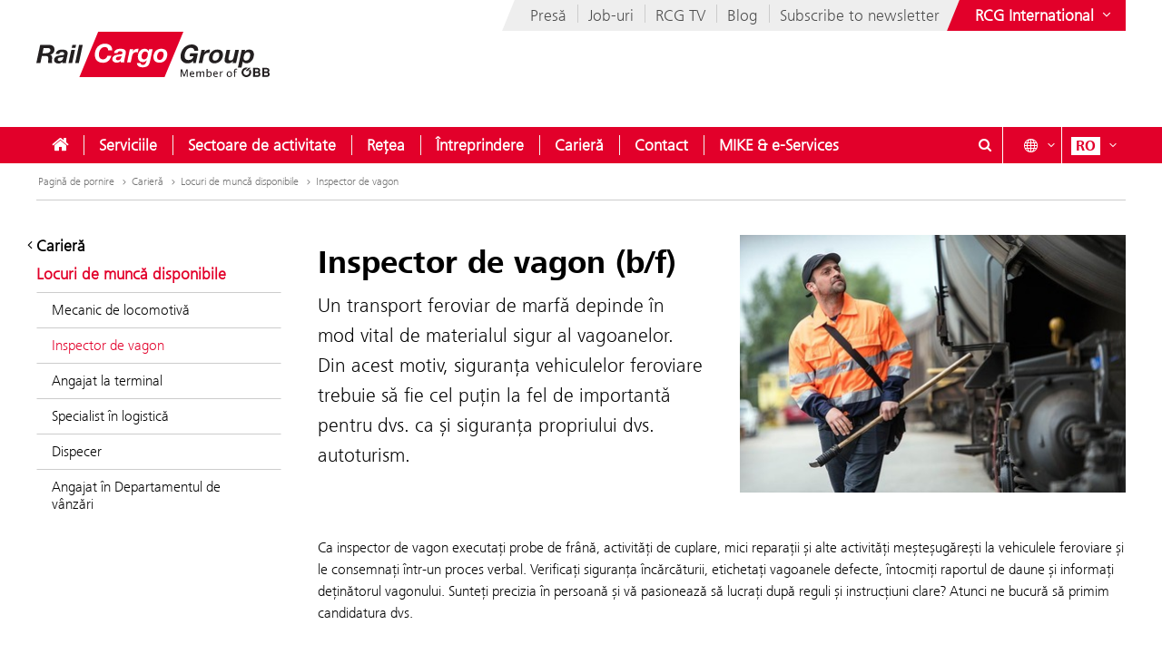

--- FILE ---
content_type: text/html;charset=UTF-8
request_url: https://www.railcargo.com/ro/cariera/locuri-de-munca-disponibile/inspector-de-vagon
body_size: 12002
content:











<!DOCTYPE html>


<html lang="ro" data-lang="ro"
      class="no-js  ">
<head>






<meta charset="utf-8">
<meta http-equiv="X-UA-Compatible" content="IE=edge">
<meta name="viewport" content="width=device-width, initial-scale=1">






    <title> Inspector de vagon - Rail Cargo Group</title>


    
    <meta name="modifiedDate" content="modifiedDate:1741695851544"/>


    <link rel="canonical" href="https://www.railcargo.com/ro/cariera/locuri-de-munca-disponibile/inspector-de-vagon" />


                    <link rel="alternate" href="https://www.railcargo.com/de/karriere/unsere-jobs/wagenmeister" hreflang="de" />

                    <link rel="alternate" href="https://www.railcargo.com/en/career/our-jobs/wagon-technician" hreflang="en" />

                    <link rel="alternate" href="https://www.railcargo.com/hu/karrier/allasaink/kocsivizsgalo" hreflang="hu" />

                    <link rel="alternate" href="https://www.railcargo.com/bg/kariera/nashite-rabotni-mesta/revizor-vagoni" hreflang="bg" />

                    <link rel="alternate" href="https://www.railcargo.com/bs/karijera/nasi-poslovi/vagon-majstor" hreflang="bs" />

                    <link rel="alternate" href="https://www.railcargo.com/cs/kariera/nase-pracovni-mista/vozmistr" hreflang="cs" />

                    <link rel="alternate" href="https://www.railcargo.com/hr/karijera/zaposlenje/pregledac-vagona" hreflang="hr" />

                    <link rel="alternate" href="https://www.railcargo.com/it/carriera/le-nostre-posizioni/manutentore-di-vagoni" hreflang="it" />

                    <link rel="alternate" href="https://www.railcargo.com/pl/kariera/nasze-stanowiska-pracy/rewident" hreflang="pl" />

                    <link rel="alternate" href="https://www.railcargo.com/ru/karyera/nasha-rabota/vagonnye-mastera" hreflang="ru" />

                    <link rel="alternate" href="https://www.railcargo.com/sl/kariera/nase-zaposlitve/preglednik-vagonov" hreflang="sl" />

                    <link rel="alternate" href="https://www.railcargo.com/sr/karijera/zaposlenje/pregledac-vagona" hreflang="sr" />

                    <link rel="alternate" href="https://www.railcargo.com/tr/kariyer/is-imkanlari/revizor" hreflang="tr" />




        <meta property="og:site_name" content="Rail Cargo Group" />
        <meta property="og:title" content="Inspector de vagon" />
            <meta property="og:image" content="https://www.railcargo.com/.resources/corp-2016/themes/images/logo-rcg-og.png" />
            <meta property="og:image:width" content="1833" />
            <meta property="og:image:height" content="960" />


        <meta property="og:url" content="https://www.railcargo.com/ro/cariera/locuri-de-munca-disponibile/inspector-de-vagon" />
        <meta property="og:type" content="website" />

<link rel="preload" href="/.resources/corp-2016/themes/css/fonts/FrutigerNextLTW06-Light.woff2" as="font" type="font/woff2" crossorigin />
<link rel="preload" href="/.resources/corp-2016/themes/css/fonts/FrutigerNextLTW06-Regular.woff2" as="font" type="font/woff2" crossorigin />
<link rel="preload" href="/.resources/corp-2016/themes/css/fonts/FrutigerNextLTW06-Bold.woff2" as="font" type="font/woff2" crossorigin />
<link rel="preload" href="/.resources/corp-2016/themes/css/fonts/oebb-fonticons.ttf" as="font" type="font/ttf" crossorigin />


<style>
    @font-face{font-display:swap;font-family:Frutiger Next Light;src:url(/.resources/corp-2016/themes/css/fonts/FrutigerNextLTW06-Light.woff2) format("woff2"),url(/.resources/corp-2016/themes/css/fonts/FrutigerNextLTW06-Light.woff) format("woff")}@font-face{font-display:swap;font-family:Frutiger Next Regular;src:url(/.resources/corp-2016/themes/css/fonts/FrutigerNextLTW06-Regular.woff2) format("woff2"),url(/.resources/corp-2016/themes/css/fonts/FrutigerNextLTW06-Regular.woff) format("woff")}@font-face{font-display:swap;font-family:Frutiger Next Bold;src:url(/.resources/corp-2016/themes/css/fonts/FrutigerNextLTW06-Bold.woff2) format("woff2"),url(/.resources/corp-2016/themes/css/fonts/FrutigerNextLTW06-Bold.woff) format("woff")}@font-face{font-family:oebb-fonticons;font-style:normal;font-weight:400;src:url(/.resources/corp-2016/themes/css/fonts/oebb-fonticons.eot?56raoa?56raoa);src:url(/.resources/corp-2016/themes/css/fonts/oebb-fonticons.eot?56raoa?56raoa#iefix) format("embedded-opentype"),url(/.resources/corp-2016/themes/css/fonts/oebb-fonticons.ttf?56raoa?56raoa) format("truetype"),url(/.resources/corp-2016/themes/css/fonts/oebb-fonticons.woff?56raoa?56raoa) format("woff"),url(/.resources/corp-2016/themes/css/fonts/oebb-fonticons.svg?56raoa?56raoa#oebb-fonticons) format("svg")}@font-face{font-display:swap;font-family:rcg-icon;font-style:normal;font-weight:400;src:url(/.resources/corp-2016/themes/css/fonts/rcg-icons.woff) format("woff")}[class*=rcg-icon-]{display:inline-block;font-family:rcg-icon!important;font-size:24px;font-style:normal;font-variant:normal;font-weight:400;height:1.15em;line-height:1;text-transform:none;vertical-align:middle;width:1.15em}[class*=rcg-icon-]:focus,[class*=rcg-icon-]:hover{text-decoration:none}.rcg-icon-rcg-facebook:before{content:"\e903"}.rcg-icon-rcg-instagram:before{content:"\e904"}.rcg-icon-rcg-linkedin:before{content:"\e905"}.rcg-icon-rcg-teams:before{content:"\e906"}.rcg-icon-rcg-telegram:before{content:"\e907"}.rcg-icon-rcg-twitter:before{content:"\e909"}.rcg-icon-blog:before{content:"\e90f"}.rcg-icon-rcg-youtube:before{content:"\e90b"}.rcg-icon-rcg-rss:before{content:"\e90d"}*{-webkit-font-smoothing:antialiased;-moz-osx-font-smoothing:grayscale;-webkit-box-sizing:border-box;-moz-box-sizing:border-box;box-sizing:border-box}body{background:#fff;padding:0}body,html{-webkit-overflow-scrolling:touch}html{scroll-padding-top:40px}#skiplinks{left:0;position:absolute;top:0;z-index:4000}a:focus{outline:0}a.pointer-anchor{cursor:pointer}.main-content input[type=date],.main-content input[type=email],.main-content input[type=text],.main-content select,.main-content textarea,.nav-bar input[type=text]{border:1px solid #737373;font-family:Frutiger Next Light,Source Sans Pro Light;font-size:16px;padding:6px 12px}.main-content input[type=date]:focus,.main-content input[type=email]:focus,.main-content input[type=text]:focus,.main-content select:focus,.main-content textarea:focus,.nav-bar input[type=text]:focus{box-shadow:0 1px 10px 0 rgba(50,50,50,.75);outline:0}.show-on-focus:focus{position:static!important}.text-center{text-align:center}.text-left{text-align:left}.text-right{text-align:right}.mda-hidden{display:none}input[type=checkbox],input[type=range]{accent-color:#e2002a}.md-margin--none{margin-bottom:0}.md-margin--small{margin-bottom:10px}.md-margin--medium{margin-bottom:20px}.md-margin--large{margin-bottom:40px}@media screen and (min-width:568px){.md-margin--small{margin-bottom:15px}.md-margin--medium{margin-bottom:30px}.md-margin--large{margin-bottom:60px}}#skiplinks a{background:transparent;color:#000;left:-1000em;line-height:1.2em;position:absolute;top:-1000em;width:.1em;z-index:100}#skiplinks p{line-height:1.2em;margin:0;padding:0}#skiplinks a:active,#skiplinks a:focus,#skiplinks a:hover{background:transparent;color:#e2002a;left:12px;outline:0;padding:2px;position:absolute;top:12px;width:300px;z-index:100}@media screen and (max-width:991px){#skiplinks a:active,#skiplinks a:focus,#skiplinks a:hover{left:120px;top:12px}}.off-canvas-open body>.container{left:250px}.container-full{margin-left:auto;margin-right:auto;max-width:1280px;max-width:100%;padding-left:20px;padding-right:20px;position:relative}@media screen and (min-width:568px) and (max-width:991px){.container-full{padding-left:20px;padding-right:20px}}@media screen and (max-width:567px){.container-full{padding-left:10px;padding-right:10px}}.container-full:after,.container-full:before{content:" ";display:table}.container-full:after{clear:both}.main-content.live{padding-top:75px}@media screen and (min-width:992px){.main-content.live{padding-top:130px}}.konzern-nav-open .main-content{padding-top:10px}.off-canvas-open .main-content{left:250px}header{background:#fff;left:0;position:fixed;top:0;-webkit-transition:left .5s,top .3s ease-in;-moz-transition:left .5s,top .3s ease-in;transition:left .5s,top .3s ease-in;width:100%;z-index:100}.konzern-nav-open header{position:relative}.off-canvas-open header{left:250px}.header-shrinked header{top:-140px}@media screen and (min-width:568px) and (max-width:991px){.header-shrinked header{top:-85px}}@media screen and (max-width:567px){.header-shrinked header{top:-50px}}header .container-top{bottom:0;height:180px;position:relative}@media screen and (min-width:568px) and (max-width:991px){header .container-top{height:125px}}@media screen and (max-width:567px){header .container-top{height:90px}}.rcl-bg header .container-top,.rcl-pl header .container-top,.rcl-tr header .container-top,header .container-top.live{height:130px}@media screen and (min-width:568px) and (max-width:991px){.rcl-bg header .container-top,.rcl-pl header .container-top,.rcl-tr header .container-top,header .container-top.live{height:102.5px}}@media screen and (max-width:567px){.rcl-bg header .container-top,.rcl-pl header .container-top,.rcl-tr header .container-top,header .container-top.live{height:45px}}header .nav-bar{background:#e2002a;bottom:0;height:40px;position:absolute;width:100%}header .nav-bar-close{background:transparent;display:none;max-height:90%;min-height:600px;position:absolute;top:100%;width:100%;z-index:1}header ul{list-style-type:none}header li,header ul{list-style:none;margin:0;padding:0}header li{display:inline-block;position:relative}.logo-link{display:inline-block;left:40px;position:absolute;text-decoration:none;top:35px}.logo-link--right{left:auto;right:40px}a.logo-link:active,a.logo-link:focus,a.logo-link:hover{outline:1px dotted #e2002a;outline-offset:4px}@media screen and (min-width:568px) and (max-width:991px){.logo-link{left:20px;top:20px}.logo-link--right{left:auto;right:20px}}@media screen and (max-width:567px){.logo-link{left:10px;top:10px}.logo-link--right{left:auto;right:10px}}.header-shrinked .logo-link{visibility:hidden}.logo-link img{display:inline-block}.logo-link img,.logo-svg.logo-link img{height:70px;width:auto}@media screen and (min-width:568px) and (max-width:991px){.logo-link img,.logo-svg.logo-link img{height:55px}}@media screen and (max-width:567px){.logo-link img,.logo-svg.logo-link img{height:35px}}.logo-link h1{color:#4c4c4c;display:inline-block;font-size:45px;margin:-8px 0 0 -160px;vertical-align:top;width:420px}.logo-link.live{white-space:nowrap}.logo-link.rola h1{margin:10px 0 0 15px}.logo-link.rcg h1{font-size:18px;margin:33px 0 0 -5px}.logo-link.live h1{width:auto}@media screen and (min-width:568px) and (max-width:991px){.logo-link h1{font-size:37px;margin:-8px 0 0 -125px;width:350px}.logo-link.rola h1{margin:6px 0 0 15px;width:250px}.logo-link.rcg h1{font-size:17px;margin:23px 0 0 5px;width:250px}}@media screen and (max-width:567px){.logo-link h1{font-size:24px;margin:-5px 0 0 -85px;width:210px}.logo-link.rola h1{margin:5px 0 0 10px;width:175px}.logo-link.rcg h1{font-size:12px;margin:15px 0 0;width:175px}}.lang-nav{margin-left:0;position:absolute;right:40px;top:0}.lang-nav:after,.lang-nav:before{content:" ";display:table}.lang-nav:after{clear:both}@media screen and (min-width:568px) and (max-width:991px){.lang-nav{right:20px}}@media screen and (max-width:567px){.lang-nav{right:10px}}.lang-nav li span{color:#fff;font-family:Frutiger Next Bold,Source Sans Pro Bold,Arial;font-size:16px;width:32px}.lang-nav li span,.lang-nav>li>a{display:inline-block;text-align:center}.lang-nav>li>a{height:40px;padding:11px 0 0;position:relative;text-decoration:none;white-space:nowrap;z-index:3}.lang-nav li>a:focus span,.lang-nav li>a:hover span,.lang-nav>li>a:focus,.lang-nav>li>a:hover{background:#fff;color:#e2002a}.lang-nav>li>a{padding-left:0;padding-right:0;width:auto}.lang-nav li.active span{background:#fff;color:#e2002a}.lang-dd-nav{height:40px;position:absolute;right:40px;top:0}.lang-dd-nav:after,.lang-dd-nav:before{content:" ";display:table}.lang-dd-nav:after{clear:both}@media screen and (min-width:568px) and (max-width:991px){.lang-dd-nav{right:20px}}@media screen and (max-width:567px){.lang-dd-nav{right:10px}}.lang-dd-nav-list{background:#fff;-webkit-box-shadow:0 1px 10px -2px rgba(0,0,0,.61);-moz-box-shadow:0 1px 10px -2px rgba(0,0,0,.61);box-shadow:0 1px 10px -2px rgba(0,0,0,.61);display:none;margin:0 0 10px;overflow:hidden;padding:6px;top:100%;width:auto;z-index:2}.lang-dd-nav-current,.lang-dd-nav-list{min-width:70px;position:absolute;right:0}.lang-dd-nav-current{background:transparent;display:block;height:40px;padding-left:10px;padding-right:8px;padding-top:6px;text-decoration:none;top:0;z-index:3}.lang-dd-nav-current span:first-child{background:#fff;color:#e2002a;display:inline-block;font-family:Frutiger Next Bold,Source Sans Pro Bold,Arial;font-size:16px;margin-top:5px;text-align:center;width:32px}.lang-dd-nav-current span~span{background:#e2002a;color:#fff;display:inline-block;position:absolute;right:6px;top:12px}.lang-dd-nav-current img{border:1px solid #666}.lang-dd-nav-current.open,.lang-dd-nav-current.open span,.lang-dd-nav-current.open span~span,.lang-dd-nav-current:active,.lang-dd-nav-current:active span,.lang-dd-nav-current:active span~span,.lang-dd-nav-current:focus,.lang-dd-nav-current:focus span,.lang-dd-nav-current:focus span~span,.lang-dd-nav-current:hover,.lang-dd-nav-current:hover span,.lang-dd-nav-current:hover span~span{background:#fff;color:#e2002a}.lang-dd-nav-list li{display:block}.lang-dd-nav-list li a{border:1px solid transparent;border-bottom-color:#ccc;color:#4c4c4c;display:inline-block;font-family:Frutiger Next Light,Source Sans Pro Light,Arial;font-size:16px;padding:4px 8px;text-decoration:none;white-space:nowrap;width:100%}.lang-dd-nav-list li:last-child a{border-bottom:1px solid transparent}.lang-dd-nav-list li a img{border:1px solid #666}.lang-dd-nav-list li a .ic-sphere,.lang-dd-nav-list li a img{display:inline-block;height:24px;margin-right:8px;vertical-align:middle;width:36px}.lang-dd-nav-list li a .ic-sphere{border:1px solid transparent;font-size:18px;text-align:center}.lang-dd-nav-list li a:focus,.lang-dd-nav-list li a:hover{border:1px solid #4c4c4c}.konzern-channel-nav{position:absolute;right:0;z-index:1}.channel-nav{display:inline-block;position:relative;right:40px}.channel-nav:after,.channel-nav:before{content:" ";display:table}.channel-nav:after{clear:both}.skewed-header .channel-nav{background:#eee}.skewed-header .channel-nav:before{background:#eee;content:"";display:block;height:100%;left:0;position:absolute;top:0;transform:translateX(-12px) skew(-30deg);width:30px;z-index:-1}.rcg.skewed-header .channel-nav:before,.rch.skewed-header .channel-nav:before,.rola.skewed-header .channel-nav:before{transform:translateX(-12px) skew(-22deg)}.channel-nav li{float:left}.channel-nav li,.channel-nav>li>a{display:inline-block;position:relative}.channel-nav>li>a{color:#4c4c4c;font-family:Frutiger Next Light,Source Sans Pro Light,Arial;font-size:18px;padding:9px 12px 7px;text-decoration:none;white-space:nowrap;z-index:3}.channel-nav>li:last-child>a{padding-right:0}.channel-nav>li~li>a:before{background:#ccc;content:" ";display:block;height:20px;left:0;position:absolute;top:8px;width:1px;z-index:6}.channel-nav>li>a:focus,.channel-nav>li>a:hover{color:#d40027}.channel-nav>li>a:focus{text-decoration:underline}@media screen and (min-width:992px){.channel-nav>li>a{padding:7px 12px}.channel-nav>li~li>a:before{top:5px}}@media screen and (max-width:991px){.channel-nav{right:20px}.skewed-header .channel-nav{background:transparent;right:0}.skewed-header .channel-nav:before{content:none}.channel-nav li:not(:last-child){display:none}}@media screen and (max-width:567px){.channel-nav{right:10px}.skewed-header .channel-nav{right:0}}.service-nav{position:absolute;right:110px;top:0}.service-nav:after,.service-nav:before{content:" ";display:table}.service-nav:after{clear:both}@media screen and (min-width:568px) and (max-width:991px){.service-nav{right:90px}}@media screen and (max-width:567px){.service-nav{right:80px}}.service-nav.rcg{position:absolute;right:165px;top:0}.service-nav.rcg:after,.service-nav.rcg:before{content:" ";display:table}.service-nav.rcg:after{clear:both}@media screen and (min-width:568px) and (max-width:991px){.service-nav.rcg{right:145px}}@media screen and (max-width:567px){.service-nav.rcg{right:135px}}.service-nav.without-lang-nav{right:40px}@media screen and (min-width:568px) and (max-width:991px){.service-nav.without-lang-nav{right:20px}}@media screen and (max-width:567px){.service-nav.without-lang-nav{right:10px}}.service-nav>li>a,.service-nav>li>button{background:transparent;border:none;border-right:1px solid #fff;color:#fff;display:inline-block;font-family:Frutiger Next Regular,Source Sans Pro Regular,Arial;font-size:18px;height:40px;line-height:35px;margin-right:10px;padding:5px 0 0;position:relative;text-align:center;text-decoration:none;white-space:nowrap;width:40px;z-index:3}.service-nav>li>.profile-button{padding-left:8px;padding-right:8px;width:auto}.service-nav>li .profile-button__name{font-size:14px;vertical-align:top}@media screen and (max-width:567px){.service-nav>li .profile-button__name{display:none}}.service-nav>li>.profile-box{background-color:#fff;box-shadow:0 1px 10px -2px rgba(0,0,0,.61);display:none;padding:8px;position:absolute;right:0;z-index:1}.service-nav>li>a:focus,.service-nav>li>a:hover,.service-nav>li>button:hover{background:#fff;color:#e2002a}.service-nav.no-border>li>a,.service-nav.no-border>li>button,.service-nav.without-lang-nav>li>a,.service-nav.without-lang-nav>li>button{border-right:0}.service-nav>li.open>a,.service-nav>li.open>button{background:#fff;color:#e2002a}.service-nav>li{display:block;float:left;height:40px;position:relative}.service-nav>li>div.full,.service-nav>li>div.login{background:#fff;-webkit-box-shadow:0 1px 10px -2px rgba(0,0,0,.61);-moz-box-shadow:0 1px 10px -2px rgba(0,0,0,.61);box-shadow:0 1px 10px -2px rgba(0,0,0,.61);display:block;min-height:50px;overflow:hidden;padding:0 0 20px;position:absolute;top:100%;visibility:hidden;width:100%;z-index:2}.service-nav>li>div.login{width:200px}.service-nav>li.open>div.full,.service-nav>li.open>div.login{display:block;height:auto;visibility:visible}.service-nav>li #service-nav-apartments-favorites{margin-right:0;padding:0}.service-nav>li #service-nav-apartments-favorites svg.oebb-icon{fill:#fff}.service-nav>li #service-nav-apartments-favorites:is(:hover,:active,:focus) svg.oebb-icon{fill:#e2002a}#service-nav-search-icon{cursor:pointer}#header-search-box{z-index:1}.header-search-panel{margin:0 15%;padding:20px 0 0 29px;width:70%}.header-search-panel input[type=text]{height:2.5em;line-height:2.5em;min-width:70%;padding-bottom:0;padding-left:35px;padding-top:0;width:auto}.header-search-panel button[type=submit],.header-search-panel input[type=submit]{background-color:#e2002a;border:1px solid #e2002a;color:#fff;font-weight:700;height:2.5em;line-height:2.4em;min-width:60px;position:relative;text-transform:uppercase;top:0;width:auto}.header-search-panel button[type=submit]:focus,.header-search-panel input[type=submit]:focus{outline:1px dotted #fff;outline-offset:-4px}.header-search-panel button[type=submit]:active,.header-search-panel input[type=submit]:active{background-color:#fff;color:#000}.header-search-panel button[type=submit]:hover,.header-search-panel input[type=submit]:hover{background-color:#fff;color:#e2002a}#header-search-icon{color:#ccc;display:inline-block;font-size:1.8em;left:35px;position:relative;top:-5px}@media screen and (max-width:320px){.header-search-panel{margin:0;padding:5px 0 5px -29px;width:100%}}@media screen and (max-width:1240px){.service-nav>li>div.full{padding:0}.header-search-panel{margin:0;padding:5px 0 5px 10px;width:100%}.header-search-panel input[type=text]{min-width:60%;width:calc(100% - 80px)}#header-search-icon{left:15px;position:absolute;top:12px}.autocomplete-suggestions{width:calc(100% - 25px)!important}}.autocomplete-suggestions{background:#fff;border:1px solid #999;overflow:auto}.autocomplete-suggestion{overflow:hidden;padding:7px 10px;white-space:nowrap}.autocomplete-selected{background:#f0f0f0;cursor:pointer}.autocomplete-suggestions strong{font-weight:700}.autocomplete-suggestion__filetype{background:#fff;border:1px solid #878787;font-size:12px;margin:0 0 10px 10px;padding:3px 12px;position:absolute;right:0;text-transform:uppercase;top:0}.autocomplete-suggestion__link{color:currentColor;display:block;padding-right:55px;position:relative;text-decoration:none;white-space:normal}.autocomplete-headline{background-color:#f0f0f0;margin:0;padding:7px 10px}.breadcrumb{position:absolute}.breadcrumb,ul.bc{background-color:#fff;width:100%}ul.bc{border-bottom:1px solid #ccc;margin:0}ul.bc:after,ul.bc:before{content:" ";display:table}ul.bc:after{clear:both}ul.bc li{color:#999;float:left;padding:13px 0 13px 2px}ul.bc li,ul.bc li a{display:inline-block;font-family:Frutiger Next Light,Source Sans Pro Light,Arial;font-size:12px}ul.bc li a{color:#737373;text-decoration:none}ul.bc li a:active,ul.bc li a:focus,ul.bc li a:hover{color:#000;text-decoration:underline}ul.bc li a .ic-arrow2-right{display:inline-block;margin-left:2px;vertical-align:middle}@media screen and (max-width:991px){.breadcrumb,ul.bc{display:none}}ul.bc li span{color:#737373}[class*=" ic-"],[class^=ic-]{-webkit-font-smoothing:antialiased;-moz-osx-font-smoothing:grayscale;display:inline-block;font-family:oebb-fonticons;font-style:normal;font-variant:normal;font-weight:400;line-height:1em;text-transform:none;vertical-align:text-top}.ic-arrow2-down:before{content:"\e609"}.ic-home:before{content:"\e904"}.ic-orgchart:before{content:"\e913"}.ic-search:before{content:"\e680"}.container{margin-left:auto;margin-right:auto;max-width:1280px;padding-left:40px;padding-right:40px;position:relative}@media screen and (min-width:568px) and (max-width:991px){.container{padding-left:20px;padding-right:20px}}@media screen and (max-width:567px){.container{padding-left:10px;padding-right:10px}}.container:after,.container:before{content:" ";display:table}.container:after{clear:both}body>.container{background:#fff}.main-content,body>.container{-webkit-transition:left .5s,top .5s;-moz-transition:left .5s,top .5s;transition:left .5s,top .5s}.main-content{left:0;min-height:500px;padding-bottom:20px;padding-top:200px;position:relative}@media screen and (min-width:568px) and (max-width:991px){.main-content{padding-top:135px}}@media screen and (max-width:567px){.main-content{padding-top:90px}}.main-content.main-content--logistics{padding-top:100px}.main-content.main-content--fullscreen{padding:0}.main-content.main-content--fullscreen .container{max-width:unset}.content{padding-top:10px}@media screen and (min-width:992px){.content{padding-top:44px}}.page-nav+.content{padding-top:0}#off-canvas-menu{-webkit-overflow-scrolling:touch;display:none;height:100%;left:0;overflow-x:hidden;overflow-y:auto;position:fixed;top:0;transform:translateX(-100%);transition:transform .5s;visibility:hidden;width:250px;z-index:20}#off-canvas-link{background:transparent;border:none;color:#fff;display:none;font-family:Frutiger Next Bold,Source Sans Pro Bold,Arial;font-size:18px;height:40px;line-height:20px;padding:8px 10px;position:relative;text-align:left;text-decoration:none;white-space:nowrap;width:145px;z-index:3}@media screen and (max-width:567px){#off-canvas-link{padding-left:6px;padding-right:6px;width:135px}}#off-canvas-link span.ic-menue{font-size:24px}#off-canvas-link span.text{display:inline-block;font-size:18px;left:40px;position:absolute;top:10px}@media screen and (max-width:567px){#off-canvas-link span.text{left:38px}}@media screen and (max-width:1240px){#off-canvas-menu{display:block}#off-canvas-link{display:inline-block}}.site-nav{position:relative}.site-nav:after,.site-nav:before{content:" ";display:table}.site-nav:after{clear:both}.site-nav__main-item{display:block;float:left;height:40px;position:relative}.site-nav__main-item:before{background:#f2f2f2;content:" ";display:block;height:22px;left:0;position:absolute;top:9px;width:1px;z-index:6}@media screen and (min-width:2100px){.site-nav__main-item:before{border:thin solid #f2f2f2;width:0}}.site-nav__main-item--first:before{content:none}.site-nav__main-link{color:#fff;display:inline-block;font-family:Frutiger Next Light,Source Sans Pro Light,Arial,sans-serif;font-size:18px;font-weight:700;margin:0 -1px;padding:10px 18px;position:relative;text-decoration:none;white-space:nowrap;z-index:3}.open .site-nav__main-link,.site-nav__main-link:active,.site-nav__main-link:focus,.site-nav__main-link:hover{background:#fff;color:#e2002a}.site-nav__main-link:focus{outline-width:3px}.site-nav__menu-board{background:#fff;box-shadow:0 1px 10px -2px rgba(0,0,0,.61);display:none;margin:0 0 10px;overflow:hidden;padding:0 0 10px;position:absolute;top:100%;z-index:2}@media screen and (max-width:1240px){.site-nav,.site-nav__wrapper{display:none}}.konzern-nav{background:#737373;display:none;padding:20px 0}@media screen and (max-width:1240px){.main-content>.container>.row>div.col-1:first-child{display:none}.col-15,.col-33{float:none;width:100%}}li.sublevel__parent-item{display:block}
/*# sourceMappingURL=/.resources/corp-2016/themes/css/inline-css-min.css.map*/</style>

<link  rel="stylesheet" href="/.resources/corp-2016/themes/css/corporate-styles-content-min~2025-11-24-08-00-04-000~cache.css" media="all"/>


<link rel="apple-touch-icon" sizes="180x180" href="/.resources/corp-2016/themes/images/favicons-rcg/apple-touch-icon.png">
<link rel="icon" type="image/png" sizes="32x32" href="/.resources/corp-2016/themes/images/favicons-rcg/favicon-32x32.png">
<link rel="icon" type="image/png" sizes="16x16" href="/.resources/corp-2016/themes/images/favicons-rcg/favicon-16x16.png">
<link rel="manifest" href="/.resources/corp-2016/themes/images/favicons-rcg/manifest.json">
<link rel="mask-icon" href="/.resources/corp-2016/themes/images/favicons-rcg/safari-pinned-tab.svg" color="#e2002a">
<link rel="shortcut icon" href="/.resources/corp-2016/themes/images/favicons-rcg/favicon.ico">
<meta name="msapplication-TileColor" content="#ffffff">
<meta name="msapplication-config" content="/.resources/corp-2016/themes/images/favicons-rcg/browserconfig.xml">
<meta name="theme-color" content="#ffffff">
</head>
<body class="skewed-header rcg wagenmeister"
      data-external-hint="Deschidere în fereastră nouă">
        
<nav id="skiplinks" aria-label="Skip Links">
    <p>
        <a href="#main" id="first-skiplink" class="pointer-anchor" tabindex="0" accesskey="0">Skip to content (Alt+0).</a>
    </p>
    <p>
        <a href="#nav-bar" id="second-skiplink" class="pointer-anchor" tabindex="0" accesskey="1">Skip to menu (Alt+1).</a>
    </p>

        <p>
            <a href="#service-nav-search-icon" id="third-skiplink" class="pointer-anchor" tabindex="0" accesskey="2">Go to search (Alt+2).</a>
        </p>
</nav>



        <div id="ocDataId" data-value="6c909b58-e285-4c2a-93ff-a347b7016b76"></div>

        <div id="rootValue" data-root="ro/"></div>

        <nav id="off-canvas-menu" class="oc" >
            <div class="oc-header">
                <h3>Navigation</h3>
                <button class="oc-close-btn" aria-label="Close off-canvas-menu"><span class="ic-close2" aria-hidden="true"></span></button>
            </div>
        </nav>

<header>
    
<nav aria-label="ÖBB Group" class="konzern-nav" id="konzern-nav" tabindex="-1">
    <div class="container">
        <div class="row">
            <div class="col-1">
                <span class="konzern-nav__title">Rail Cargo Group</span>
                <span class="konzern-nav__slogan">Partenerul dvs. pentru servicii logistice feroviare în Europa și în Asia</span>
            </div>
            <div class="col-1">
                <ul>
                    <li>
                        <a href="https://www.railcargo.com/ro/intreprindere/international/austria" >
                            <span class="ic-arrow2-right" aria-hidden="true"></span>
                            Austria
                            <img src="/.resources/corp-2016/themes/images/flags/at.gif" aria-hidden="true" />
                        </a>
                    </li>

                    <li>
                        <a href="https://www.railcargo.com/ro/intreprindere/international/ungaria" >
                            <span class="ic-arrow2-right" aria-hidden="true"></span>
                            Ungaria
                            <img src="/.resources/corp-2016/themes/images/flags/hu.gif" aria-hidden="true" />
                        </a>
                    </li>

                    <li>
                        <a href="https://www.railcargo.com/ro/intreprindere/international/bosnia-si-hertegovina" >
                            <span class="ic-arrow2-right" aria-hidden="true"></span>
                            Bosnia și Herțegovina
                            <img src="/.resources/corp-2016/themes/images/flags/ba.gif" aria-hidden="true" />
                        </a>
                    </li>

                    <li>
                        <a href="https://www.railcargo.com/ro/intreprindere/international/bulgaria" >
                            <span class="ic-arrow2-right" aria-hidden="true"></span>
                            Bulgaria
                            <img src="/.resources/corp-2016/themes/images/flags/bg.gif" aria-hidden="true" />
                        </a>
                    </li>

                    <li>
                        <a href="https://www.railcargo.com/ro/intreprindere/international/china" >
                            <span class="ic-arrow2-right" aria-hidden="true"></span>
                            China
                            <img src="/.resources/corp-2016/themes/images/flags/cn.gif" aria-hidden="true" />
                        </a>
                    </li>

                    <li>
                        <a href="https://www.railcargo.com/ro/intreprindere/international/germania" >
                            <span class="ic-arrow2-right" aria-hidden="true"></span>
                            Germania
                            <img src="/.resources/corp-2016/themes/images/flags/de.gif" aria-hidden="true" />
                        </a>
                    </li>

                    <li>
                        <a href="https://www.railcargo.com/ro/intreprindere/international/italia" >
                            <span class="ic-arrow2-right" aria-hidden="true"></span>
                            Italia
                            <img src="/.resources/corp-2016/themes/images/flags/it.gif" aria-hidden="true" />
                        </a>
                    </li>
                </ul>
            </div>
            <div class="col-1">
                <ul>
                    <li>
                        <a href="https://www.railcargo.com/ro/intreprindere/international/croatia" >
                            <span class="ic-arrow2-right" aria-hidden="true"></span>
                            Croația
                            <img src="/.resources/corp-2016/themes/images/flags/hr.gif" aria-hidden="true" />
                        </a>
                    </li>

                        <li>
                            <a href="https://www.railcargo.com/ro/intreprindere/international/olanda" >
                                <span class="ic-arrow2-right" aria-hidden="true"></span>
                                Olanda
                                <img src="/.resources/corp-2016/themes/images/flags/nl.gif" aria-hidden="true" />
                                /
                                Belgia
                                <img src="/.resources/corp-2016/themes/images/flags/be.gif" aria-hidden="true" />
                            </a>
                        </li>

                    <li>
                        <a href="https://www.railcargo.com/ro/intreprindere/international/polonia" >
                            <span class="ic-arrow2-right" aria-hidden="true"></span>
                            Polonia
                            <img src="/.resources/corp-2016/themes/images/flags/pl.gif" aria-hidden="true" />
                        </a>
                    </li>

                    <li>
                        <a href="https://www.railcargo.com/ro/intreprindere/international/romania" >
                            <span class="ic-arrow2-right" aria-hidden="true"></span>
                            România
                            <img src="/.resources/corp-2016/themes/images/flags/ro.gif" aria-hidden="true" />
                        </a>
                    </li>

                    <li>
                        <a href="https://www.railcargo.com/ro/intreprindere/international/rusia" >
                            <span class="ic-arrow2-right" aria-hidden="true"></span>
                            Rusia
                            <img src="/.resources/corp-2016/themes/images/flags/ru.gif" aria-hidden="true" />
                        </a>
                    </li>

                    <li>
                        <a href="https://www.railcargo.com/ro/intreprindere/international/serbia" >
                            <span class="ic-arrow2-right" aria-hidden="true"></span>
                            Serbia
                            <img src="/.resources/corp-2016/themes/images/flags/rs.gif" aria-hidden="true" />
                        </a>
                    </li>
                    <li>
                        <a href="https://www.railcargo.com/ro/intreprindere/international/slovacia" >
                            <span class="ic-arrow2-right" aria-hidden="true"></span>
                            Slovacia
                            <img src="/.resources/corp-2016/themes/images/flags/sk.gif" aria-hidden="true" />
                        </a>
                    </li>
                </ul>
            </div>
            <div class="col-1">
                <ul>
                    <li>
                        <a href="https://www.railcargo.com/ro/intreprindere/international/slovenia" >
                            <span class="ic-arrow2-right" aria-hidden="true"></span>
                            Slovenia
                            <img src="/.resources/corp-2016/themes/images/flags/si.gif" aria-hidden="true" />
                        </a>
                    </li>
                    <li>
                        <a href="https://www.railcargo.com/ro/intreprindere/international/republica-ceha" >
                            <span class="ic-arrow2-right" aria-hidden="true"></span>
                            Republica Cehă
                            <img src="/.resources/corp-2016/themes/images/flags/cz.gif" aria-hidden="true" />
                        </a>
                    </li>
                    <li>
                        <a href="https://www.railcargo.com/ro/intreprindere/international/turcia" >
                            <span class="ic-arrow2-right" aria-hidden="true"></span>
                            Turcia
                            <img src="/.resources/corp-2016/themes/images/flags/tr.gif" aria-hidden="true" />
                        </a>
                    </li>
                    <li>
                        <a href="https://www.railcargo.com/ro/international" >
                            <span class="ic-arrow2-right" aria-hidden="true"></span>
                            Internațional
                        </a>
                    </li>
                </ul>
            </div>
        </div>
    </div>
</nav>    
<div class="container container-top">
    
    <a href="/ro/" class="logo-link">

        <img src="/dam/jcr:645c4300-c9c8-4a82-a760-8472b7980c82/logo-rcg-oebb.svg" srcset="/dam/jcr:645c4300-c9c8-4a82-a760-8472b7980c82/logo-rcg-oebb.svg, /dam/jcr:645c4300-c9c8-4a82-a760-8472b7980c82/logo-rcg-oebb.svg 2x" alt="" />

    </a>








<nav aria-label="Group Channels" class="konzern-channel-nav">
    <ul class="channel-nav">
        <li>
                <a href="https://presse.oebb.at/en/" target="_blank">
                    Presă
                </a>
        </li>
        <li>
            <a href="https://www.railcargo.com/ro/cariera/ce-se-cauta-in-prezent" target="_blank">
                Job-uri
            </a>
        </li>
        <li>
            <a href="https://www.youtube.com/playlist?list=PLzdYqVAmHL5quXZxPLIzHA_1scC-WgBHk" target="_blank">
                RCG TV
            </a>
        </li>
        <li>
            <a href="https://blog.railcargo.com/en/" target="_blank">
                Blog
            </a>
        </li>
        <li>
            <a href="https://www.railcargo.com/en/company/infocenter/newsletter-subscription" target="_blank">
                Subscribe to newsletter 
            </a>
        </li>
        
        <li>
            <button id="konzern-nav-link" aria-label="Show or hide websites of the ÖBB Group">
                <span class="text" aria-hidden="true">RCG International</span>
                <span class="ic-arrow2-down" aria-hidden="true"></span>
                <span class="ic-arrow2-up" aria-hidden="true"></span>
                <span class="ic-orgchart" aria-hidden="true"></span>
            </button>
        </li>
    </ul>
</nav>


</div>    








<div class="nav-bar" id="nav-bar" tabindex="-1">
    <div class="container">
        <button id="off-canvas-link">
            <span class="ic-menue" aria-hidden="true"></span>
            <span class="text">Navigation</span>
        </button>

        <nav  aria-label="Main menu" class="site-nav__wrapper">
        <ul class="site-nav">
            <li class="site-nav__main-item site-nav__main-item--first">
                <a href="/ro/" class="site-nav__main-link">
                    <span class="ic-home" aria-hidden="true"></span>
                    <span class="hide-accessible">Home</span>
                </a>
            </li>





                    <li class="site-nav__main-item">
                        <a
                            href="/ro/serviciile"
                            
                            class="site-nav__main-link nav-link"
                        >
                            Serviciile
                        </a>



    <div class="site-nav__menu-board">
        <ul class="site-nav__sublevel" tabindex="-1">




                    <li class="site-nav__menu-item">
                        <a href="/ro/serviciile/incarcaturi-de-vagoane-si-logistica" 
                            class="sublevel__link ">
                            <span class="ic-arrow2-right" aria-hidden="true"></span>
                            Încărcături de vagoane și logistică
                        </a>
                    </li>



                    <li class="site-nav__menu-item">
                        <a href="/ro/serviciile/logistica-intermodala" 
                            class="sublevel__link ">
                            <span class="ic-arrow2-right" aria-hidden="true"></span>
                            Logistică intermodală
                        </a>
                    </li>



                    <li class="site-nav__menu-item">
                        <a href="/ro/serviciile/logistica-multimodala" 
                            class="sublevel__link ">
                            <span class="ic-arrow2-right" aria-hidden="true"></span>
                            Logistică multimodală
                        </a>
                    </li>



                    <li class="site-nav__menu-item">
                        <a href="/ro/serviciile/rollende-landstrasse" 
                            class="sublevel__link ">
                            <span class="ic-arrow2-right" aria-hidden="true"></span>
                            Sistem de transport combinat (ROLA)
                        </a>
                    </li>



                    <li class="site-nav__menu-item">
                        <a href="/ro/serviciile/compania-de-transport-feroviar" 
                            class="sublevel__link ">
                            <span class="ic-arrow2-right" aria-hidden="true"></span>
                            Compania de transport feroviar
                        </a>
                    </li>



                    <li class="site-nav__menu-item">
                        <a href="/ro/serviciile/inchiriere-vanzare-vagoane" 
                            class="sublevel__link ">
                            <span class="ic-arrow2-right" aria-hidden="true"></span>
                            Închiriere / vânzare vagoane
                        </a>
                    </li>
        </ul>
    </div>
                    </li>




                    <li class="site-nav__main-item">
                        <a
                            href="/ro/sectoare-de-activitate"
                            
                            class="site-nav__main-link nav-link"
                        >
                            Sectoare de activitate
                        </a>



    <div class="site-nav__menu-board">
        <ul class="site-nav__sublevel" tabindex="-1">




                    <li class="site-nav__menu-item">
                        <a href="/ro/sectoare-de-activitate/agricultura" 
                            class="sublevel__link ">
                            <span class="ic-arrow2-right" aria-hidden="true"></span>
                            Agricultură
                        </a>
                    </li>



                    <li class="site-nav__menu-item">
                        <a href="/ro/sectoare-de-activitate/auto" 
                            class="sublevel__link ">
                            <span class="ic-arrow2-right" aria-hidden="true"></span>
                            Auto
                        </a>
                    </li>



                    <li class="site-nav__menu-item">
                        <a href="/ro/sectoare-de-activitate/bunuri-de-consum" 
                            class="sublevel__link ">
                            <span class="ic-arrow2-right" aria-hidden="true"></span>
                            Bunuri de consum
                        </a>
                    </li>



                    <li class="site-nav__menu-item">
                        <a href="/ro/sectoare-de-activitate/eliminarea-deseurilor" 
                            class="sublevel__link ">
                            <span class="ic-arrow2-right" aria-hidden="true"></span>
                            Eliminarea deșeurilor
                        </a>
                    </li>



                    <li class="site-nav__menu-item">
                        <a href="/ro/sectoare-de-activitate/hartie" 
                            class="sublevel__link ">
                            <span class="ic-arrow2-right" aria-hidden="true"></span>
                            Hârtie
                        </a>
                    </li>



                    <li class="site-nav__menu-item">
                        <a href="/ro/sectoare-de-activitate/lemn" 
                            class="sublevel__link ">
                            <span class="ic-arrow2-right" aria-hidden="true"></span>
                            Lemn
                        </a>
                    </li>



                    <li class="site-nav__menu-item">
                        <a href="/ro/sectoare-de-activitate/materiale-de-constructie" 
                            class="sublevel__link ">
                            <span class="ic-arrow2-right" aria-hidden="true"></span>
                            Materiale de construcţie
                        </a>
                    </li>



                    <li class="site-nav__menu-item">
                        <a href="/ro/sectoare-de-activitate/materii-prime" 
                            class="sublevel__link ">
                            <span class="ic-arrow2-right" aria-hidden="true"></span>
                            Materii prime
                        </a>
                    </li>



                    <li class="site-nav__menu-item">
                        <a href="/ro/sectoare-de-activitate/otel" 
                            class="sublevel__link ">
                            <span class="ic-arrow2-right" aria-hidden="true"></span>
                            Oțel
                        </a>
                    </li>



                    <li class="site-nav__menu-item">
                        <a href="/ro/sectoare-de-activitate/substante-chimice" 
                            class="sublevel__link ">
                            <span class="ic-arrow2-right" aria-hidden="true"></span>
                            Substanțe chimice
                        </a>
                    </li>



                    <li class="site-nav__menu-item">
                        <a href="/ro/sectoare-de-activitate/ulei-mineral" 
                            class="sublevel__link ">
                            <span class="ic-arrow2-right" aria-hidden="true"></span>
                            Ulei mineral
                        </a>
                    </li>



                    <li class="site-nav__menu-item">
                        <a href="/ro/sectoare-de-activitate/intermodalitate" 
                            class="sublevel__link ">
                            <span class="ic-arrow2-right" aria-hidden="true"></span>
                            Intermodalitate
                        </a>
                    </li>
        </ul>
    </div>
                    </li>




                    <li class="site-nav__main-item">
                        <a
                            href="/ro/retea"
                            
                            class="site-nav__main-link nav-link"
                        >
                            Rețea
                        </a>

                    </li>




                    <li class="site-nav__main-item">
                        <a
                            href="/ro/intreprindere"
                            
                            class="site-nav__main-link nav-link"
                        >
                            Întreprindere
                        </a>



    <div class="site-nav__menu-board">
        <ul class="site-nav__sublevel" tabindex="-1">




                    <li class="site-nav__menu-item">
                        <a href="/ro/intreprindere/management" 
                            class="sublevel__link ">
                            <span class="ic-arrow2-right" aria-hidden="true"></span>
                            Management
                        </a>
                    </li>



                    <li class="site-nav__menu-item">
                        <a href="/ro/intreprindere/international" 
                            class="sublevel__link ">
                            <span class="ic-arrow2-right" aria-hidden="true"></span>
                            Internațional
                        </a>
                    </li>



                    <li class="site-nav__menu-item">
                        <a href="/ro/intreprindere/csr-mediu-inconjurator" 
                            class="sublevel__link ">
                            <span class="ic-arrow2-right" aria-hidden="true"></span>
                            CSR / Mediu înconjurător
                        </a>
                    </li>






                    <li class="site-nav__menu-item">
                        <a href="/ro/intreprindere/pentru-partenerii-de-servicii" 
                            class="sublevel__link ">
                            <span class="ic-arrow2-right" aria-hidden="true"></span>
                            Pentru partenerii de servicii
                        </a>
                    </li>



                    <li class="site-nav__menu-item">
                        <a href="/ro/intreprindere/rail-freight-forward" 
                            class="sublevel__link ">
                            <span class="ic-arrow2-right" aria-hidden="true"></span>
                            Rail Freight Forward
                        </a>
                    </li>



                    <li class="site-nav__menu-item">
                        <a href="/ro/intreprindere/whistleblowing-rcg-international" 
                            class="sublevel__link ">
                            <span class="ic-arrow2-right" aria-hidden="true"></span>
                            Whistleblowing - RCG International
                        </a>
                    </li>



        </ul>
    </div>
                    </li>




                    <li class="site-nav__main-item">
                        <a
                            href="/ro/cariera"
                            
                            class="site-nav__main-link nav-link"
                        >
                            Carieră
                        </a>



    <div class="site-nav__menu-board">
        <ul class="site-nav__sublevel" tabindex="-1">







                    <li class="site-nav__menu-item">
                        <a href="/ro/cariera/locuri-de-munca-disponibile" 
                            class="sublevel__link ">
                            <span class="ic-arrow2-right" aria-hidden="true"></span>
                            Locuri de muncă disponibile
                        </a>
                    </li>



                    <li class="site-nav__menu-item">
                        <a href="/ro/cariera/ce-se-cauta-in-prezent" 
                            class="sublevel__link ">
                            <span class="ic-arrow2-right" aria-hidden="true"></span>
                            Ce se caută în prezent
                        </a>
                    </li>



        </ul>
    </div>
                    </li>




                    <li class="site-nav__main-item">
                        <a
                            href="/ro/contact"
                            
                            class="site-nav__main-link nav-link"
                        >
                            Contact
                        </a>



                    </li>




                    <li class="site-nav__main-item">
                        <a
                            href="/ro/mike-e-services"
                            
                            class="site-nav__main-link nav-link"
                        >
                            MIKE & e-Services
                        </a>



    <div class="site-nav__menu-board">
        <ul class="site-nav__sublevel" tabindex="-1">




                    <li class="site-nav__menu-item">
                        <a href="/ro/mike-e-services/MIKE" 
                            class="sublevel__link ">
                            <span class="ic-arrow2-right" aria-hidden="true"></span>
                            MIKE
                        </a>
                    </li>



                    <li class="site-nav__menu-item">
                        <a href="/ro/mike-e-services/e-frachtbrief" 
                            class="sublevel__link ">
                            <span class="ic-arrow2-right" aria-hidden="true"></span>
                            e-frachtbrief@
                        </a>
                    </li>



                    <li class="site-nav__menu-item">
                        <a href="/ro/mike-e-services/solutie-de-interfata" 
                            class="sublevel__link ">
                            <span class="ic-arrow2-right" aria-hidden="true"></span>
                            Soluție de interfață
                        </a>
                    </li>



                    <li class="site-nav__menu-item">
                        <a href="/ro/mike-e-services/persoanele-de-contact" 
                            class="sublevel__link ">
                            <span class="ic-arrow2-right" aria-hidden="true"></span>
                            Persoanele de contact
                        </a>
                    </li>



                    <li class="site-nav__menu-item">
                        <a href="/ro/mike-e-services/faq" 
                            class="sublevel__link ">
                            <span class="ic-arrow2-right" aria-hidden="true"></span>
                            FAQ
                        </a>
                    </li>



                    <li class="site-nav__menu-item">
                        <a href="/ro/mike-e-services/descarcari" 
                            class="sublevel__link ">
                            <span class="ic-arrow2-right" aria-hidden="true"></span>
                            Descărcări
                        </a>
                    </li>
        </ul>
    </div>
                    </li>



        </ul>
        </nav>












<ul class="service-nav rcg">
	<li class="service-nav__list-item-search-icon">
		<button class="js-service-nav-handler" id="service-nav-search-icon" aria-label="Show or hide search dialogue\">
			<span class="ic-search" aria-hidden="true"></span>
		</button>

		<div class="full" id="header-search-box">
			<form name="header-search-form" role="search" id="header-search-form" method="get" action="/ro/suche">
				<div class="header-search-panel">
					<span class="ic-search" id="header-search-icon" aria-hidden="true"></span>
					<label class="screen-reader-text" for="searchtext-fess">Căutare</label>
					<input type="text" id="searchtext-fess" class="header-search-text" name="q" aria-label="Type to search and use arrow keys to select suggestions. Search form will be submitted by selecting suggestions."
						   placeholder="Căutare..." value=""
						   data-search-cluster="railcargo"
						   data-autocomplete-url="https://konzern-apps.web.oebb.at"
						   
						   data-top-hits="false"
						   autocomplete="off"
						   required
						/>

					<button type="submit">Start</button>
				</div>
			</form>
		</div>
	</li>
</ul>


<div class="country-nav">
    <a href="" class="country-nav-current" aria-expanded="false" aria-controls="countryNavList">
        <span aria-hidden="true" class="ic-sphere ic-arrow2-down"></span>
        <span aria-hidden="true" class="ic-arrow2-down"></span>
    </a>

    <ul class="country-nav-list" id="countryNavList" style="display: none;">
        <li>
            <a href="https://www.railcargo.com/ro/intreprindere/international/austria">
                <img src="/.resources/corp-2016/themes/images/flags/at.gif" aria-hidden="true" />
                Austria
            </a>
        </li>
        <li>
            <a href="https://www.railcargo.com/ro/intreprindere/international/ungaria">
                <img src="/.resources/corp-2016/themes/images/flags/hu.gif" aria-hidden="true" />
                Ungaria
            </a>
        </li>
        <li>
            <a href="https://www.railcargo.com/ro/intreprindere/international/bosnia-si-hertegovina">
                <img src="/.resources/corp-2016/themes/images/flags/ba.gif" aria-hidden="true" />
                Bosnia și Herțegovina
            </a>
        </li>
        <li>
            <a href="https://www.railcargo.com/ro/intreprindere/international/bulgaria">
            <img src="/.resources/corp-2016/themes/images/flags/bg.gif" aria-hidden="true" />
                Bulgaria
            </a>
        </li>
        <li>
            <a href="https://www.railcargo.com/ro/intreprindere/international/china">
                <img src="/.resources/corp-2016/themes/images/flags/cn.gif" aria-hidden="true" />
                China
            </a>
        </li>
        <li>
            <a href="https://www.railcargo.com/ro/intreprindere/international/germania">
                <img src="/.resources/corp-2016/themes/images/flags/de.gif" aria-hidden="true" />
                Germania
            </a>
        </li>
        <li>
            <a href="https://www.railcargo.com/ro/intreprindere/international/italia">
                <img src="/.resources/corp-2016/themes/images/flags/it.gif" aria-hidden="true" />
                Italia
            </a>
        </li>
        <li>
            <a href="https://www.railcargo.com/ro/intreprindere/international/croatia">
            <img src="/.resources/corp-2016/themes/images/flags/hr.gif" aria-hidden="true" />
                Croația
            </a>
        </li>
        <li>
            <a href="https://www.railcargo.com/ro/intreprindere/international/olanda">
            <img src="/.resources/corp-2016/themes/images/flags/nl.gif" aria-hidden="true" />
                Olanda
            </a>
        </li>
        <li>
            <a href="https://www.railcargo.com/ro/intreprindere/international/polonia">
            <img src="/.resources/corp-2016/themes/images/flags/pl.gif" aria-hidden="true" />
                Polonia
            </a>
        </li>
        <li>
            <a href="https://www.railcargo.com/ro/intreprindere/international/romania">
                <img src="/.resources/corp-2016/themes/images/flags/ro.gif" aria-hidden="true" />
                România
            </a>
        </li>
        <li>
            <a href="https://www.railcargo.com/ro/intreprindere/international/rusia">
                <img src="/.resources/corp-2016/themes/images/flags/ru.gif" aria-hidden="true" />
                Rusia
            </a>
        </li>
        <li>
            <a href="https://www.railcargo.com/ro/intreprindere/international/serbia">
                <img src="/.resources/corp-2016/themes/images/flags/rs.gif" aria-hidden="true" />
                Serbia
            </a>
        </li>
        <li>
            <a href="https://www.railcargo.com/ro/intreprindere/international/slovacia">
                <img src="/.resources/corp-2016/themes/images/flags/sk.gif" aria-hidden="true" />
                Slovacia
            </a>
        </li>
        <li>
            <a href="https://www.railcargo.com/ro/intreprindere/international/slovenia">
                <img src="/.resources/corp-2016/themes/images/flags/si.gif" aria-hidden="true" />
                Slovenia
            </a>
        </li>
        <li>
            <a href="https://www.railcargo.com/ro/intreprindere/international/republica-ceha">
                <img src="/.resources/corp-2016/themes/images/flags/cz.gif" aria-hidden="true" />
                Republica Cehă
            </a>
        </li>
        <li>
            <a href="https://www.railcargo.com/ro/intreprindere/international/turcia">
                <img src="/.resources/corp-2016/themes/images/flags/tr.gif" aria-hidden="true" />
                Turcia
            </a>
        </li>
        <li>
            <a href="https://www.railcargo.com/ro/international">
                <span aria-hidden="true" class="ic-sphere"></span>
                <span> Internațional</span>
            </a>
        </li>
    </ul>
</div>


 


    <div class="lang-dd-nav">
        <a href="/ro/cariera/locuri-de-munca-disponibile/inspector-de-vagon" class="lang-dd-nav-current" aria-expanded="false" aria-controls="langNavList">
            <span>RO</span>
            <span aria-hidden="true" class="ic-arrow2-down"></span>
        </a>

        <ul class="lang-dd-nav-list" id="langNavList">





                <li >
                    <a href="/de/karriere/unsere-jobs/wagenmeister"><span>DE</span></a>
                </li>




                <li >
                    <a href="/en/career/our-jobs/wagon-technician"><span>EN</span></a>
                </li>




                <li >
                    <a href="/hu/karrier/allasaink/kocsivizsgalo"><span>HU</span></a>
                </li>




                <li >
                    <a href="/bg/kariera/nashite-rabotni-mesta/revizor-vagoni"><span>BG</span></a>
                </li>




                <li >
                    <a href="/bs/karijera/nasi-poslovi/vagon-majstor"><span>BS</span></a>
                </li>




                <li >
                    <a href="/cs/kariera/nase-pracovni-mista/vozmistr"><span>CS</span></a>
                </li>




                <li >
                    <a href="/hr/karijera/zaposlenje/pregledac-vagona"><span>HR</span></a>
                </li>




                <li >
                    <a href="/it/carriera/le-nostre-posizioni/manutentore-di-vagoni"><span>IT</span></a>
                </li>




                <li >
                    <a href="/pl/kariera/nasze-stanowiska-pracy/rewident"><span>PL</span></a>
                </li>




                <li  class="active">
                    <a href="/ro/cariera/locuri-de-munca-disponibile/inspector-de-vagon"><span>RO</span></a>
                </li>




                <li >
                    <a href="/ru/karyera/nasha-rabota/vagonnye-mastera"><span>RU</span></a>
                </li>




                <li >
                    <a href="/sl/kariera/nase-zaposlitve/preglednik-vagonov"><span>SL</span></a>
                </li>




                <li >
                    <a href="/sr/karijera/zaposlenje/pregledac-vagona"><span>SR</span></a>
                </li>




                <li >
                    <a href="/tr/kariyer/is-imkanlari/revizor"><span>TR</span></a>
                </li>





        </ul>
    </div>
    </div>
    <div class="nav-bar-close"></div>
</div>
	




<div class="breadcrumb">
    <div class="container">
        <ul class="bc">

                    <li>
                        <a href="/ro/" >
                            Pagină de pornire

                            <span class="ic-arrow2-right" aria-hidden="true"></span>
                        </a>
                    </li>

                    <li>
                        <a href="/ro/cariera" >
                            Carieră

                            <span class="ic-arrow2-right" aria-hidden="true"></span>
                        </a>
                    </li>

                    <li>
                        <a href="/ro/cariera/locuri-de-munca-disponibile" >
                            Locuri de muncă disponibile

                            <span class="ic-arrow2-right" aria-hidden="true"></span>
                        </a>
                    </li>



                <li>
                    <a href="/ro/cariera/locuri-de-munca-disponibile/inspector-de-vagon" >
                        Inspector de vagon

                    </a>
                </li>

        </ul>
    </div>
</div>    
</header>

<div id="main" class="main-content" tabindex="-1">

    <div class="container">
        <div class="row">
            <div class="col-1 subnavigation">






<nav class="page-nav">


    <ul class="pn-list">




            <li>

                <a href="/ro/cariera"   class="pn-list-big">
                    <span class="ic-arrow2-left" aria-hidden="true"></span>
                    Carieră
                </a>
            </li>
            <li>

                <a href="/ro/cariera/locuri-de-munca-disponibile"   class="pn-list-big pn-list-title">
                    Locuri de muncă disponibile

                </a>
            </li>






            <li>
                <a  href="/ro/cariera/locuri-de-munca-disponibile/lokfuehrer" 
                    >
                        Mecanic de locomotivă



                </a>
            </li>





            <li>
                <a  href="/ro/cariera/locuri-de-munca-disponibile/inspector-de-vagon" 
                    class="pn-active">
                        Inspector de vagon



                </a>
            </li>





            <li>
                <a  href="/ro/cariera/locuri-de-munca-disponibile/angajat-la-terminal" 
                    >
                        Angajat la terminal



                </a>
            </li>





            <li>
                <a  href="/ro/cariera/locuri-de-munca-disponibile/specialist-in-logistica" 
                    >
                        Specialist în logistică



                </a>
            </li>





            <li>
                <a  href="/ro/cariera/locuri-de-munca-disponibile/dispecer" 
                    >
                        Dispecer



                </a>
            </li>





            <li>
                <a  href="/ro/cariera/locuri-de-munca-disponibile/angajat-in-departamentul-de-vanzari" 
                    >
                        Angajat în Departamentul de vânzări



                </a>
            </li>
    </ul>


</nav>
            </div>
            <div class="col-3">
                <main class="content" >






<div class="md-margin--medium">

    <div class="columns ">
        <div class="row">
                <div class="col-2">






<div class="md-margin--medium">

    <div class="md-headline-teaser md">

        <h1 class="biggest">
            Inspector de vagon (b/f)
        </h1>

            <p>Un transport feroviar de marfă depinde &icirc;n mod vital de materialul sigur al vagoanelor. Din acest motiv, siguranţa vehiculelor feroviare trebuie să fie cel puţin la fel de importantă pentru dvs. ca şi siguranţa propriului dvs. autoturism.</p>

    </div>
</div>
                </div>
                <div class="col-2">

















    <img src="https://image-service.web.oebb.at/rcg/.imaging/default/dam/rcg/images/karriere/wagenmeister-850.jpg/jcr:content.jpg?t=1594737485706&width=25" data-src="https://image-service.web.oebb.at/rcg/.imaging/default/dam/rcg/images/karriere/wagenmeister-850.jpg/jcr:content.jpg?t=1594737485706&scale=0.5" data-srcset="https://image-service.web.oebb.at/rcg/.imaging/default/dam/rcg/images/karriere/wagenmeister-850.jpg/jcr:content.jpg?t=1594737485706&scale=0.5, https://image-service.web.oebb.at/rcg/.imaging/default/dam/rcg/images/karriere/wagenmeister-850.jpg/jcr:content.jpg?t=1594737485706&scale=1.0 2x" alt="" class="content-image js-lazy-image" title=""/>
    <noscript>
        <img src="https://image-service.web.oebb.at/rcg/.imaging/default/dam/rcg/images/karriere/wagenmeister-850.jpg/jcr:content.jpg?t=1594737485706&scale=0.5" srcset="https://image-service.web.oebb.at/rcg/.imaging/default/dam/rcg/images/karriere/wagenmeister-850.jpg/jcr:content.jpg?t=1594737485706&scale=0.5, https://image-service.web.oebb.at/rcg/.imaging/default/dam/rcg/images/karriere/wagenmeister-850.jpg/jcr:content.jpg?t=1594737485706&scale=1.0 2x" alt="" class="content-image" title="" />
    </noscript>


                </div>
        </div>
    </div>
</div>






<div class="md-margin--medium">




<p>Ca inspector de vagon executaţi probe de fr&acirc;nă, activităţi de cuplare, mici reparaţii şi alte activităţi meşteşugăreşti la vehiculele feroviare şi le consemnaţi &icirc;ntr-un proces verbal. Verificaţi siguranţa &icirc;ncărcăturii, etichetaţi vagoanele defecte, &icirc;ntocmiţi raportul de daune şi informaţi deţinătorul vagonului. Sunteţi precizia &icirc;n persoană şi vă pasionează să lucraţi după reguli şi instrucţiuni clare? Atunci ne bucură să primim candidatura dvs.</p>



</div>





<div class="md-margin--medium">

    <div class="columns ">
        <div class="row">
                <div class="col-2">






<div class="md-margin--medium">


<h2>Internaţional</h2>


<p>Oferte de locuri de muncă actuale &icirc;n companiile internaţionale RCG se găsesc pe pagina noastră de Internet, disponibilă &icirc;n limba ţării respective.</p>

<ul>
	<li><a href="https://www.railcargo.com/bs/karijera/aktuelno-zaposljavamo" target="_blank">Oferte actuale de locuri de muncă &icirc;n Bosnia și Herțegovina</a></li>
	<li><a href="https://www.railcargo.com/bg/kariera/otvoreni-pozitsii" target="_blank">Oferte actuale de locuri de muncă &icirc;n Bulgaria</a></li>
	<li><a href="https://www.railcargo.com/hr/karijera/aktualni-oglasi" target="_blank">Oferte actuale de locuri de muncă &icirc;n Croația</a></li>
	<li><a href="https://www.railcargo.com/de/karriere/aktuell-gesucht" target="_blank">Oferte actuale de locuri de muncă &icirc;n Germania</a></li>
	<li><a href="https://www.railcargo.com/it/carriera/ricerca-attuale" target="_blank">Oferte actuale de locuri de muncă &icirc;n Italia</a></li>
	<li><a href="https://www.railcargo.com/pl/kariera/aktualnie-poszukujemy" target="_blank">Oferte actuale de locuri de muncă &icirc;n Polonia</a></li>
	<li><a href="https://www.railcargo.com/cs/kariera/aktualne-hledame" target="_blank">Oferte actuale de locuri de muncă &icirc;n Republica Cehă</a></li>
	<li><a href="https://www.railcargo.com/ru/karyera/v-danny-moment-my-ishchem" target="_blank">Oferte actuale de locuri de muncă &icirc;n Rusia</a></li>
	<li><a href="https://www.railcargo.com/sr/karijera/aktuelni-oglasi">Oferte actuale de locuri de muncă &icirc;n Serbia</a></li>
	<li><a href="https://www.railcargo.com/sl/kariera/trenutno-iscemo" target="_blank">Oferte actuale de locuri de muncă &icirc;n Slovenia</a></li>
	<li><a href="https://www.railcargo.com/tr/kariyer/araniyor" target="_blank">Oferte actuale de locuri de muncă &icirc;n Turcia</a></li>
	<li><a href="https://rch.railcargo.com/hu/karrier/aktualis-allasajanlataink" target="_blank">Oferte actuale de locuri de muncă din Ungaria</a></li>
</ul>



</div>
                </div>
                <div class="col-2">






<div class="md-margin--medium">


<h2>Austria</h2>


<p>Ofertele actuale de locuri de muncă &icirc;n Austria se găsesc la</p>



</div>






<div class="md-margin--medium">




<p><a class="md-button-ic-arrow4-right" data-icon="ic-arrow4-right" href="https://jobs.oebb.at/" target="_blank">jobs.oebb.at</a></p>



</div>
                </div>
        </div>
    </div>
</div>
                </main>

            </div>
        </div>

    </div>
</div>

        
<footer>
<footer>
    <div class="footer--white">
			 




<div class="container">
    <div class="row">
        <div class="col-2">
            <div class="logo-row">
                <ul>
                    <li>
                        <a class="footer-logo-wrapper bg-rff_4c_web" href="https://www.railfreightforward.eu/" target="_blank" title="Deschidere în fereastră nouă">
                            <span class="screen-reader-text">Rail Freight Forward</span>
                        </a>
                    </li>
                    <li>
                        <a class="footer-logo-wrapper bg-xrail_web" href="https://www.xrail.eu/en/intro" target="_blank" title="Deschidere în fereastră nouă">
                            <span class="screen-reader-text">Xrail</span>
                        </a>
                    </li>
                </ul>
            </div>
        </div>
        <div class="col-2">
            <div class="social-row social-row--icon-font">
                <ul>
                    <li>
                        <a class="rcg-icon-blog" href="https://blog.railcargo.com/en/" target="_blank" title="Deschidere în fereastră nouă">
                            <span class="screen-reader-text">RCG Blog</span>
                        </a>
                    </li>
                    <li>
                        <a class="rcg-icon-rcg-youtube" href="https://www.youtube.com/playlist?list=PLzdYqVAmHL5quXZxPLIzHA_1scC-WgBHk" target="_blank" title="Deschidere în fereastră nouă">
                            <span class="screen-reader-text">YouTube</span>
                        </a>
                    </li>

                    <li>
                        <a class="rcg-icon-rcg-linkedin" href="https://www.linkedin.com/company/rail-cargo-group" target="_blank" title="Deschidere în fereastră nouă">
                            <span class="screen-reader-text">LinkedIn</span>
                        </a>
                    </li>
                </ul>
            </div>
        </div>
    </div>
</div>    </div>
    <div class="container">
        <ul class="row">
            <li class="col-1">









    <span class="footer__title">
        Canale
    </span>
    <ul class="footer__link-list">

        <li>
            <a href="https://www.railcargo.com/en/blog"  target="_blank">
                <span aria-hidden="true" class="ic-arrow2-right"></span>
                Blog
            </a>
        </li>
        <li>
            <a href="/ro/serviciile/rollende-landstrasse" >
                <span aria-hidden="true" class="ic-arrow2-right"></span>
                ROLA
            </a>
        </li>
        <li>
            <a href="/ro/cariera" >
                <span aria-hidden="true" class="ic-arrow2-right"></span>
                Carieră &amp; Locuri de muncă
            </a>
        </li>
</ul>


            </li>
            <li class="col-1">









    <span class="footer__title footer__title--screen-reader-text screen-reader-text">
         Channels
    </span>
    <ul class="footer__link-list">

        <li>
            <a href="https://mike.railcargo.com/"  target="_blank">
                <span aria-hidden="true" class="ic-arrow2-right"></span>
                MIKE
            </a>
        </li>
        <li>
            <a href="https://rch.railcargo.com/"  target="_blank">
                <span aria-hidden="true" class="ic-arrow2-right"></span>
                Rail Cargo Hungaria
            </a>
        </li>
        <li>
            <a href="https://shop.oebb.at/en/catalogsearch/result/?q=%22rail+cargo%22"  target="_blank">
                <span aria-hidden="true" class="ic-arrow2-right"></span>
                Webshop
            </a>
        </li>
</ul>


            </li>
            <li class="col-1">









    <span class="footer__title">
        Link-uri service
    </span>
    <ul class="footer__link-list">

        <li>
            <a href="/ro/contact" >
                <span aria-hidden="true" class="ic-arrow2-right"></span>
                Contact
            </a>
        </li>
        <li>
            <a href="https://www.railcargo.com/en/company/infocenter/newsletter-subscription"  target="_blank">
                <span aria-hidden="true" class="ic-arrow2-right"></span>
                Buletin informativ
            </a>
        </li>
        <li>
            <a href="https://www.railcargo.com/en/company/infocenter"  target="_blank">
                <span aria-hidden="true" class="ic-arrow2-right"></span>
                Centru informaţional
            </a>
        </li>
</ul>


            </li>
            <li class="col-1">









    <span class="footer__title">
        Concern ÖBB
    </span>
    <ul class="footer__link-list">

        <li>
            <a href="https://konzern.oebb.at/en/"  target="_blank">
                <span aria-hidden="true" class="ic-arrow2-right"></span>
                konzern.oebb.at
            </a>
        </li>
        <li>
            <a href="https://karriere.oebb.at/en/"  target="_blank">
                <span aria-hidden="true" class="ic-arrow2-right"></span>
                karriere.oebb.at
            </a>
        </li>
        <li>
            <a href="https://presse.oebb.at/en/"  target="_blank">
                <span aria-hidden="true" class="ic-arrow2-right"></span>
                presse.oebb.at
            </a>
        </li>
</ul>


            </li>
        </ul>
    </div>
</footer>





<div class="footer--white">
<div class="container footer-row">
    <div class="row">
        <div class="col-2">
            &#169; 2025 
            Rail Cargo Group. 
            Toate drepturile rezervate.
        </div>
        <div class="col-2">
            <ul>
                <li><button id="print-link" class="pointer-anchor">Imprimare</button></li>
                    <li>
                        <a href="/ro/caseta-redactionala" >
                            Caseta redacţională
                        </a>
                    </li>
                    <li>
                        <a href="/ro/protectia-datelor" >
                            Protecţia datelor
                        </a>
                    </li>
                    <li>
                        <a href="/ro/conditii-de-utilizare" >
                            Condiții de utilizare
                        </a>
                    </li>
                    <li>
                        <a href="/ro/contact" >
                            Contact
                        </a>
                    </li>
            </ul>
        </div>
    </div>
</div>
</div>

</footer>



        <script defer src="/.resources/corp-2016/themes/js/jquery-3.6.0.min~2025-11-24-08-00-04-000~cache.js"></script>
        <script defer src="/.resources/corp-2016/themes/js/corporate-jquery-all.min~2025-11-24-08-00-04-000~cache.js"></script>

                    <script id="piwik-tracking" defer data-piwik-id="27" data-piwik-js-url="https://matomoextpro.oebb.at/matomo/matomo.js" data-piwik-php-url="https://matomoextpro.oebb.at/matomo/matomo.php" src="/.resources/corp-2016/themes/js/piwik.min~2025-11-24-08-00-04-000~cache.js"></script>
    </body>
</html>


--- FILE ---
content_type: text/html;charset=UTF-8
request_url: https://www.railcargo.com/ro/~mgnlArea=header~.json
body_size: 14224
content:

{
    
        "navigation": [








        {
                "href" : "/ro/serviciile",
            "uuid" : "d651267b-affa-44bf-a8d2-fe97d38feab3",
            "isLocked" : false,
            "text" : "Serviciile",
            "isHidden": false,
            "isSubLevelHidden": false
            ,
            "children": [








        {
                "href" : "/ro/serviciile/incarcaturi-de-vagoane-si-logistica",
            "uuid" : "006fcfd8-8fa7-4185-965e-ada6240392b9",
            "isLocked" : false,
            "text" : "Încărcături de vagoane și logistică",
            "isHidden": false,
            "isSubLevelHidden": false
            ,
            "children": [








        {
                "href" : "/ro/serviciile/incarcaturi-de-vagoane-si-logistica/transport-in-vagoane-individuale",
            "uuid" : "b80117fa-a2eb-4393-bdd8-f1d5861f32e5",
            "isLocked" : false,
            "text" : "Transport în vagoane individuale",
            "isHidden": false,
            "isSubLevelHidden": true




        }




            ,




        {
                "href" : "/ro/serviciile/incarcaturi-de-vagoane-si-logistica/transport-cu-tren-bloc",
            "uuid" : "9bbc07c6-d9ae-44af-b471-7c47741b8ed8",
            "isLocked" : false,
            "text" : "Transport cu tren bloc",
            "isHidden": false,
            "isSubLevelHidden": false
            ,
            "children": [








        {
                "href" : "/ro/serviciile/incarcaturi-de-vagoane-si-logistica/transport-cu-tren-bloc/transflex",
            "uuid" : "ac204c01-228f-4ae5-b4af-7a3fa4bb38ff",
            "isLocked" : false,
            "text" : "TransFLEX",
            "isHidden": false,
            "isSubLevelHidden": true




        }
            ]




        }




            ,




        {
                "href" : "/ro/serviciile/incarcaturi-de-vagoane-si-logistica/echipament",
            "uuid" : "7369bcb8-96be-4402-99c9-5ae5419ab483",
            "isLocked" : false,
            "text" : "Echipament",
            "isHidden": false,
            "isSubLevelHidden": false
            ,
            "children": [








        {
                "href" : "/ro/serviciile/incarcaturi-de-vagoane-si-logistica/echipament/echipamentul-vagoanelor",
            "uuid" : "52972fe3-d91b-439a-9a1e-7580df47c75e",
            "isLocked" : false,
            "text" : "Echipamentul vagoanelor",
            "isHidden": false,
            "isSubLevelHidden": false
            ,
            "children": [








        {
                "href" : "/ro/serviciile/incarcaturi-de-vagoane-si-logistica/echipament/echipamentul-vagoanelor/transant",
            "uuid" : "4d4ff976-2b60-4c84-a189-76108f5df29b",
            "isLocked" : false,
            "text" : "TransANT: Inovarea vagoanelor de marfă",
            "isHidden": false,
            "isSubLevelHidden": true




        }




            ,




        {
                "href" : "/ro/serviciile/incarcaturi-de-vagoane-si-logistica/echipament/echipamentul-vagoanelor/vagoane-deschise",
            "uuid" : "e3bd4f1d-b116-4477-abf8-4932cb02097e",
            "isLocked" : false,
            "text" : "Vagoane deschise",
            "isHidden": false,
            "isSubLevelHidden": true




        }




            ,




        {
                "href" : "/ro/serviciile/incarcaturi-de-vagoane-si-logistica/echipament/echipamentul-vagoanelor/vagoane-acoperite",
            "uuid" : "936662f6-1582-4b13-9c58-f5b503070294",
            "isLocked" : false,
            "text" : "Vagoane acoperite",
            "isHidden": false,
            "isSubLevelHidden": true




        }




            ,




        {
                "href" : "/ro/serviciile/incarcaturi-de-vagoane-si-logistica/echipament/echipamentul-vagoanelor/vagoane-plate",
            "uuid" : "a327667a-5be0-4ce5-8fd2-7be90334694e",
            "isLocked" : false,
            "text" : "Vagoane plate",
            "isHidden": false,
            "isSubLevelHidden": true




        }




            ,




        {
                "href" : "/ro/serviciile/incarcaturi-de-vagoane-si-logistica/echipament/echipamentul-vagoanelor/innowaggon",
            "uuid" : "9141ea9f-b56f-4874-a5c8-e9d8d08f3f3a",
            "isLocked" : false,
            "text" : "InnoWaggon",
            "isHidden": false,
            "isSubLevelHidden": true




        }




            ,




        {
                "href" : "/ro/serviciile/incarcaturi-de-vagoane-si-logistica/echipament/echipamentul-vagoanelor/vagoane-speciale",
            "uuid" : "ab887def-617e-4174-9b64-7f5944c4803c",
            "isLocked" : false,
            "text" : "Vagoane speciale",
            "isHidden": false,
            "isSubLevelHidden": true




        }




            ,




        {
                "href" : "https://rch.railcargo.com/en/services/wagon-services/wagon-rental-and-purchasing/wagon-types",
                "target" : "_blank",
            "uuid" : "6f813653-04e7-4328-ba7e-23d5243bade0",
            "isLocked" : false,
            "text" : "RCH Echipamentul vagoanelor",
            "isHidden": false,
            "isSubLevelHidden": true




        }




            ,




        {
                "href" : "/ro/serviciile/incarcaturi-de-vagoane-si-logistica/echipament/echipamentul-vagoanelor/vagoane-container",
            "uuid" : "5d74d42a-f5a6-4688-b761-7a6c189a27e5",
            "isLocked" : false,
            "text" : "Vagoane-container",
            "isHidden": false,
            "isSubLevelHidden": true




        }




            ,




        {
                "href" : "/ro/serviciile/incarcaturi-de-vagoane-si-logistica/echipament/echipamentul-vagoanelor/vagoane-cu-podea-joasa",
            "uuid" : "63ffe979-8557-4710-8c35-a1e338d739f7",
            "isLocked" : false,
            "text" : "Vagoane cu podea joasă",
            "isHidden": false,
            "isSubLevelHidden": true




        }




            ,




        {
                "href" : "/ro/serviciile/incarcaturi-de-vagoane-si-logistica/echipament/echipamentul-vagoanelor/vagoane-pentru-pulberi",
            "uuid" : "7db411bd-0023-477f-968f-c12faaef3ca6",
            "isLocked" : false,
            "text" : "Vagoane pentru pulberi",
            "isHidden": false,
            "isSubLevelHidden": true




        }
            ]




        }




            ,




        {
                "href" : "/ro/serviciile/incarcaturi-de-vagoane-si-logistica/echipament/recipiente",
            "uuid" : "35a94ff5-5596-4ca2-951a-c000717b2a48",
            "isLocked" : false,
            "text" : "Recipiente",
            "isHidden": false,
            "isSubLevelHidden": false
            ,
            "children": [








        {
                "href" : "/ro/serviciile/incarcaturi-de-vagoane-si-logistica/echipament/recipiente/mobiler",
            "uuid" : "fe9e4351-5487-45dd-ab68-8bc4b003a9c5",
            "isLocked" : false,
            "text" : "MOBILER",
            "isHidden": false,
            "isSubLevelHidden": true




        }
            ]




        }




            ,




        {
                "href" : "/ro/serviciile/incarcaturi-de-vagoane-si-logistica/echipament/accesorii-rcg",
            "uuid" : "f283d7dd-3c22-46a8-8295-3d8663a926a8",
            "isLocked" : false,
            "text" : "Accesorii",
            "isHidden": false,
            "isSubLevelHidden": true




        }
            ]




        }




            ,




        {
                "href" : "/ro/serviciile/incarcaturi-de-vagoane-si-logistica/linie-ferata-de-legatura",
            "uuid" : "f74a5930-a83c-48f0-9ce8-3666b6510ade",
            "isLocked" : false,
            "text" : "Linie ferată de legătură",
            "isHidden": false,
            "isSubLevelHidden": true




        }




            ,




        {
                "href" : "/ro/serviciile/incarcaturi-de-vagoane-si-logistica/logistica-dedepozitare",
            "uuid" : "d7c9ab7f-cc21-4a70-8cf0-eb6144182f9b",
            "isLocked" : false,
            "text" : "Logistică de depozitare",
            "isHidden": false,
            "isSubLevelHidden": false
            ,
            "children": [








        {
                "href" : "/ro/serviciile/incarcaturi-de-vagoane-si-logistica/logistica-dedepozitare/austria",
            "uuid" : "ccba9ddd-3b59-4bcf-8cc5-66c4ec14a458",
            "isLocked" : false,
            "text" : "Austria",
            "isHidden": false,
            "isSubLevelHidden": false
            ,
            "children": [








        {
                "href" : "/ro/serviciile/incarcaturi-de-vagoane-si-logistica/logistica-dedepozitare/austria/krems",
            "uuid" : "6b42aa3b-22d6-428b-ad2f-94402f1f5789",
            "isLocked" : false,
            "text" : "Krems",
            "isHidden": false,
            "isSubLevelHidden": true




        }




            ,




        {
                "href" : "/ro/serviciile/incarcaturi-de-vagoane-si-logistica/logistica-dedepozitare/austria/lenzing",
            "uuid" : "1cf33f6d-7cfd-4e35-a55f-9f0715369b15",
            "isLocked" : false,
            "text" : "Lenzing",
            "isHidden": false,
            "isSubLevelHidden": true




        }




            ,




        {
                "href" : "/ro/serviciile/incarcaturi-de-vagoane-si-logistica/logistica-dedepozitare/austria/wien-freudenau",
            "uuid" : "0cc705d0-eef3-43b9-9d71-10bb2473597d",
            "isLocked" : false,
            "text" : "Wien Freudenau",
            "isHidden": false,
            "isSubLevelHidden": true




        }
            ]




        }




            ,




        {
                "href" : "/ro/serviciile/incarcaturi-de-vagoane-si-logistica/logistica-dedepozitare/ungaria",
            "uuid" : "31bee341-2e41-4ee4-8d95-e05a34e6a60d",
            "isLocked" : false,
            "text" : "Ungaria",
            "isHidden": false,
            "isSubLevelHidden": true




        }




            ,




        {
                "href" : "/ro/serviciile/incarcaturi-de-vagoane-si-logistica/logistica-dedepozitare/bosnia-hertegovina",
            "uuid" : "6db7199d-c277-42a8-b8c1-742bdfa77a8a",
            "isLocked" : false,
            "text" : "Bosnia-Herțegovina",
            "isHidden": false,
            "isSubLevelHidden": false
            ,
            "children": [








        {
                "href" : "/ro/serviciile/incarcaturi-de-vagoane-si-logistica/logistica-dedepozitare/bosnia-hertegovina/sarajevo",
            "uuid" : "2c1c5789-d9ce-4ae2-ba23-a5a39b660adf",
            "isLocked" : false,
            "text" : "Sarajevo",
            "isHidden": false,
            "isSubLevelHidden": true




        }
            ]




        }




            ,




        {
                "href" : "/ro/serviciile/incarcaturi-de-vagoane-si-logistica/logistica-dedepozitare/italia",
            "uuid" : "f404bcd7-abcb-4d68-bcf2-395e5e7eae2e",
            "isLocked" : false,
            "text" : "Italia",
            "isHidden": false,
            "isSubLevelHidden": false
            ,
            "children": [








        {
                "href" : "/ro/serviciile/incarcaturi-de-vagoane-si-logistica/logistica-dedepozitare/italia/desio",
            "uuid" : "f1a4df0c-c899-477d-a831-907788450ed9",
            "isLocked" : false,
            "text" : "Desio",
            "isHidden": false,
            "isSubLevelHidden": true




        }




            ,




        {
                "href" : "/ro/serviciile/incarcaturi-de-vagoane-si-logistica/logistica-dedepozitare/italia/san-stino",
            "uuid" : "c7ea8b11-2ce3-4893-a8e6-174f6f2e95ad",
            "isLocked" : false,
            "text" : "San Stino",
            "isHidden": false,
            "isSubLevelHidden": true




        }
            ]




        }




            ,




        {
                "href" : "/ro/serviciile/incarcaturi-de-vagoane-si-logistica/logistica-dedepozitare/croatia",
            "uuid" : "8d1e628b-6c73-48e9-bc64-8e4704bae0eb",
            "isLocked" : false,
            "text" : "Croația",
            "isHidden": false,
            "isSubLevelHidden": false
            ,
            "children": [








        {
                "href" : "/ro/serviciile/incarcaturi-de-vagoane-si-logistica/logistica-dedepozitare/croatia/zagreb",
            "uuid" : "4ba110f3-31d3-4805-83a8-a3b2e9c1044f",
            "isLocked" : false,
            "text" : "Zagreb",
            "isHidden": false,
            "isSubLevelHidden": true




        }




            ,




        {
                "href" : "/ro/serviciile/incarcaturi-de-vagoane-si-logistica/logistica-dedepozitare/croatia/novi-zagreb",
            "uuid" : "1d3d04c0-5055-4936-b678-46820c7a0153",
            "isLocked" : false,
            "text" : "Novi Zagreb",
            "isHidden": false,
            "isSubLevelHidden": true




        }
            ]




        }
            ]




        }




            ,




        {
                "href" : "/ro/serviciile/incarcaturi-de-vagoane-si-logistica/transporturi-rutiere",
            "uuid" : "8c568941-5ea5-4f7f-ba90-ae1c9227528e",
            "isLocked" : false,
            "text" : "Transporturi rutiere",
            "isHidden": false,
            "isSubLevelHidden": true




        }




            ,




        {
                "href" : "/ro/serviciile/incarcaturi-de-vagoane-si-logistica/coletarie",
            "uuid" : "5237e938-a1b9-4a73-bb0e-38fdf33e9599",
            "isLocked" : false,
            "text" : "Coletărie",
            "isHidden": false,
            "isSubLevelHidden": true




        }




            ,




        {
                "href" : "/ro/serviciile/incarcaturi-de-vagoane-si-logistica/transport-maritim",
            "uuid" : "f0b3f9d4-8730-446b-8d94-c4d216244a83",
            "isLocked" : false,
            "text" : "Transport maritim",
            "isHidden": false,
            "isSubLevelHidden": true




        }




            ,




        {
                "href" : "/ro/serviciile/incarcaturi-de-vagoane-si-logistica/transport-aerian",
            "uuid" : "3ad0675d-f7a7-4b24-ad30-9c057131c3d6",
            "isLocked" : false,
            "text" : "Transport aerian",
            "isHidden": false,
            "isSubLevelHidden": true




        }




            ,




        {
                "href" : "/ro/serviciile/incarcaturi-de-vagoane-si-logistica/consiliere",
            "uuid" : "49f60842-f862-4df3-b920-02d3cd0d5ff8",
            "isLocked" : false,
            "text" : "Consiliere",
            "isHidden": false,
            "isSubLevelHidden": true




        }




            ,




        {
                "href" : "/ro/serviciile/incarcaturi-de-vagoane-si-logistica/servicii-vamale",
            "uuid" : "26d340e3-c683-4492-b44b-14d669ee7f0f",
            "isLocked" : false,
            "text" : "Servicii vamale",
            "isHidden": false,
            "isSubLevelHidden": true




        }




            ,




        {
                "href" : "/ro/serviciile/incarcaturi-de-vagoane-si-logistica/extras",
            "uuid" : "bc45bc0b-8bcc-49db-855a-9255c69cb801",
            "isLocked" : false,
            "text" : "Extras",
            "isHidden": false,
            "isSubLevelHidden": true




        }
            ]




        }




            ,




        {
                "href" : "/ro/serviciile/logistica-intermodala",
            "uuid" : "1cd07416-2a6e-4f64-8a48-10720c1220d1",
            "isLocked" : false,
            "text" : "Logistică intermodală",
            "isHidden": false,
            "isSubLevelHidden": false
            ,
            "children": [








        {
                "href" : "/ro/serviciile/logistica-intermodala/continental",
            "uuid" : "f9fbf79e-b704-413d-ae96-f4caf9add76e",
            "isLocked" : false,
            "text" : "Continental",
            "isHidden": false,
            "isSubLevelHidden": true




        }




            ,




        {
                "href" : "/ro/serviciile/logistica-intermodala/maritim",
            "uuid" : "fc6ef79b-e03e-474f-98f2-e4aa53867f9a",
            "isLocked" : false,
            "text" : "Maritim",
            "isHidden": false,
            "isSubLevelHidden": true




        }




            ,




        {
                "href" : "/ro/serviciile/logistica-intermodala/eurasia",
            "uuid" : "5ce3e41a-9915-436f-b0c4-fab0ccd5b7b6",
            "isLocked" : false,
            "text" : "Eurasia",
            "isHidden": false,
            "isSubLevelHidden": false
            ,
            "children": [








        {
                "href" : "/ro/serviciile/logistica-intermodala/eurasia/transporturi-lcl-china",
            "uuid" : "c43c85d1-9b59-4987-9d34-dcfe2e5d338c",
            "isLocked" : false,
            "text" : "Transporturi LCL China",
            "isHidden": false,
            "isSubLevelHidden": true




        }
            ]




        }




            ,




        {
                "href" : "/ro/serviciile/logistica-intermodala/terminale",
            "uuid" : "6e76ab61-3546-4495-8488-3fa2810d3e3d",
            "isLocked" : false,
            "text" : "Terminale",
            "isHidden": false,
            "isSubLevelHidden": false
            ,
            "children": [








        {
                "href" : "https://infrastruktur.oebb.at/en/geschaeftspartner/gueterzentren-und-terminals",
                "target" : "_blank",
            "uuid" : "8b62217f-49ef-40a3-8779-edef0264827b",
            "isLocked" : false,
            "text" : "Locații austriece",
            "isHidden": false,
            "isSubLevelHidden": true




        }




            ,




        {
                "href" : "/ro/serviciile/logistica-intermodala/terminale/locatii-internationale",
            "uuid" : "5fdac4e9-2534-401f-8d36-af3f84491ac2",
            "isLocked" : false,
            "text" : "Locații internaționale",
            "isHidden": false,
            "isSubLevelHidden": false
            ,
            "children": [








        {
                "href" : "/ro/serviciile/logistica-intermodala/terminale/locatii-internationale/budapest",
            "uuid" : "c77ddffe-e658-4ab0-a068-83d5847ccf85",
            "isLocked" : false,
            "text" : "Budapest (BILK)",
            "isHidden": false,
            "isSubLevelHidden": false
            ,
            "children": [








        {
                "href" : "/ro/serviciile/logistica-intermodala/terminale/locatii-internationale/budapest/serviciile",
            "uuid" : "390852c6-79f4-4ae7-a459-5b69481163f4",
            "isLocked" : false,
            "text" : "Serviciile",
            "isHidden": false,
            "isSubLevelHidden": true




        }




            ,




        {
                "href" : "/ro/serviciile/logistica-intermodala/terminale/locatii-internationale/budapest/date-de-contact",
            "uuid" : "d31ce21c-5cf9-4be5-9054-5477930a3bc3",
            "isLocked" : false,
            "text" : "Date de contact & program de lucru ",
            "isHidden": false,
            "isSubLevelHidden": true




        }




            ,




        {
                "href" : "/ro/serviciile/logistica-intermodala/terminale/locatii-internationale/budapest/descarcari",
            "uuid" : "60cf2e00-e331-4ad3-92e6-822b8c233c7e",
            "isLocked" : false,
            "text" : "Descărcări ",
            "isHidden": false,
            "isSubLevelHidden": true




        }



            ]




        }




            ,




        {
                "href" : "/ro/serviciile/logistica-intermodala/terminale/locatii-internationale/brno",
            "uuid" : "0e285835-e277-46c4-9204-66d7db89041b",
            "isLocked" : false,
            "text" : "Brno",
            "isHidden": false,
            "isSubLevelHidden": true




        }




            ,




        {
                "href" : "/ro/serviciile/logistica-intermodala/terminale/locatii-internationale/kosice",
            "uuid" : "16fbe025-58a3-4b3a-9520-27a490af59c7",
            "isLocked" : false,
            "text" : "Košice",
            "isHidden": false,
            "isSubLevelHidden": true




        }




            ,




        {
                "href" : "/ro/serviciile/logistica-intermodala/terminale/locatii-internationale/melnik",
            "uuid" : "3b49fd14-0887-47f5-aa04-61c12fcc8a8c",
            "isLocked" : false,
            "text" : "Mělník",
            "isHidden": false,
            "isSubLevelHidden": true




        }




            ,




        {
                "href" : "/ro/serviciile/logistica-intermodala/terminale/locatii-internationale/prerov",
            "uuid" : "7085f62e-20dd-4c13-9e4f-a550d4e09cda",
            "isLocked" : false,
            "text" : "Přerov",
            "isHidden": false,
            "isSubLevelHidden": true




        }




            ,




        {
                "href" : "/ro/serviciile/logistica-intermodala/terminale/locatii-internationale/ruzomberok",
            "uuid" : "0c948ce3-05bb-46d4-a5a2-a41bc601205a",
            "isLocked" : false,
            "text" : "Ružomberok",
            "isHidden": false,
            "isSubLevelHidden": true




        }




            ,




        {
                "href" : "/ro/serviciile/logistica-intermodala/terminale/locatii-internationale/sladkovicovo",
            "uuid" : "4bec497d-b755-4703-a038-0b557e308ba6",
            "isLocked" : false,
            "text" : "Sládkovičovo",
            "isHidden": false,
            "isSubLevelHidden": true




        }




            ,




        {
                "href" : "/ro/serviciile/logistica-intermodala/terminale/locatii-internationale/zilina",
            "uuid" : "12fb26d2-4e12-42e8-9d6d-ac38c318be3d",
            "isLocked" : false,
            "text" : "Zilina",
            "isHidden": false,
            "isSubLevelHidden": true




        }
            ]




        }




            ,




        {
                "href" : "/ro/serviciile/logistica-intermodala/terminale/culoarul-vamal-triest-villach",
            "uuid" : "e3e67b41-d70e-4a8a-b153-0d46fd7c3acb",
            "isLocked" : false,
            "text" : "Culoarul vamal Triest–Villach",
            "isHidden": false,
            "isSubLevelHidden": true




        }
            ]




        }




            ,




        {
                "href" : "/ro/serviciile/logistica-intermodala/vanzari-de-containere",
            "uuid" : "63a72561-ea63-44dd-8036-7df6b47943a9",
            "isLocked" : false,
            "text" : "Vânzări de containere",
            "isHidden": false,
            "isSubLevelHidden": true




        }
            ]




        }




            ,




        {
                "href" : "/ro/serviciile/logistica-multimodala",
            "uuid" : "236edaa7-0934-4b93-93dd-9e5e7884660d",
            "isLocked" : false,
            "text" : "Logistică multimodală",
            "isHidden": false,
            "isSubLevelHidden": false
            ,
            "children": [








        {
                "href" : "/ro/serviciile/logistica-multimodala/transporeon",
            "uuid" : "93b200d4-d187-4f14-98c1-0477040d7edc",
            "isLocked" : false,
            "text" : "Transporeon",
            "isHidden": false,
            "isSubLevelHidden": true




        }
            ]




        }




            ,




        {
                "href" : "/ro/serviciile/rollende-landstrasse",
            "uuid" : "1f757d40-5742-471e-b2c5-992597eaed54",
            "isLocked" : false,
            "text" : "Sistem de transport combinat (ROLA)",
            "isHidden": false,
            "isSubLevelHidden": false
            ,
            "children": [


























        {
            "uuid" : "42e310f7-8f9f-4e33-896e-f62f6d2b7816",
            "isLocked" : false,
            "text" : "News",
            "isHidden": true,
            "isSubLevelHidden": true
            ,
            "children": [








        {
                "href" : "/ro/serviciile/rollende-landstrasse/news/hotline",
            "uuid" : "b3da3a66-5d20-4e02-8757-2a52ad4c0473",
            "isLocked" : false,
            "text" : "ROLA-Hotline",
            "isHidden": true,
            "isSubLevelHidden": true




        }



            ]




        }



            ]




        }




            ,




        {
                "href" : "/ro/serviciile/compania-de-transport-feroviar",
            "uuid" : "6f8ed18c-5af6-494c-a5a4-1810b8b115a1",
            "isLocked" : false,
            "text" : "Compania de transport feroviar",
            "isHidden": false,
            "isSubLevelHidden": true




        }




            ,




        {
                "href" : "/ro/serviciile/inchiriere-vanzare-vagoane",
            "uuid" : "b44786c6-d7e0-40a4-90c3-8c40a5403888",
            "isLocked" : false,
            "text" : "Închiriere / vânzare vagoane",
            "isHidden": false,
            "isSubLevelHidden": true




        }
            ]




        }




            ,




        {
                "href" : "/ro/sectoare-de-activitate",
            "uuid" : "04057b87-694d-4604-8a79-37b4e97af08e",
            "isLocked" : false,
            "text" : "Sectoare de activitate",
            "isHidden": false,
            "isSubLevelHidden": false
            ,
            "children": [








        {
                "href" : "/ro/sectoare-de-activitate/agricultura",
            "uuid" : "1b48bbf5-aca0-473a-962a-64d744458553",
            "isLocked" : false,
            "text" : "Agricultură",
            "isHidden": false,
            "isSubLevelHidden": true




        }




            ,




        {
                "href" : "/ro/sectoare-de-activitate/auto",
            "uuid" : "525e2d70-7603-4baf-bf67-2d921e9d39da",
            "isLocked" : false,
            "text" : "Auto",
            "isHidden": false,
            "isSubLevelHidden": true




        }




            ,




        {
                "href" : "/ro/sectoare-de-activitate/bunuri-de-consum",
            "uuid" : "3dce09c5-c348-4ba9-8198-14ec41152ee2",
            "isLocked" : false,
            "text" : "Bunuri de consum",
            "isHidden": false,
            "isSubLevelHidden": true




        }




            ,




        {
                "href" : "/ro/sectoare-de-activitate/eliminarea-deseurilor",
            "uuid" : "3d79b16c-0922-4a39-8549-12e6c5ce5beb",
            "isLocked" : false,
            "text" : "Eliminarea deșeurilor",
            "isHidden": false,
            "isSubLevelHidden": true




        }




            ,




        {
                "href" : "/ro/sectoare-de-activitate/hartie",
            "uuid" : "0185f265-e8bc-4d95-94c2-851d63da0714",
            "isLocked" : false,
            "text" : "Hârtie",
            "isHidden": false,
            "isSubLevelHidden": true




        }




            ,




        {
                "href" : "/ro/sectoare-de-activitate/lemn",
            "uuid" : "078cf1f0-08f7-416d-9eba-910b9f307fa2",
            "isLocked" : false,
            "text" : "Lemn",
            "isHidden": false,
            "isSubLevelHidden": true




        }




            ,




        {
                "href" : "/ro/sectoare-de-activitate/materiale-de-constructie",
            "uuid" : "313112d3-6d5a-4f5a-a214-f8c800f168c7",
            "isLocked" : false,
            "text" : "Materiale de construcţie",
            "isHidden": false,
            "isSubLevelHidden": true




        }




            ,




        {
                "href" : "/ro/sectoare-de-activitate/materii-prime",
            "uuid" : "c36dc8a5-ae19-4bce-b846-8d7dab80a871",
            "isLocked" : false,
            "text" : "Materii prime",
            "isHidden": false,
            "isSubLevelHidden": true




        }




            ,




        {
                "href" : "/ro/sectoare-de-activitate/otel",
            "uuid" : "7f989281-25a4-4626-83e9-e05afc07d636",
            "isLocked" : false,
            "text" : "Oțel",
            "isHidden": false,
            "isSubLevelHidden": true




        }




            ,




        {
                "href" : "/ro/sectoare-de-activitate/substante-chimice",
            "uuid" : "e9db68d1-a5b6-4014-aca9-3400ba96c8ed",
            "isLocked" : false,
            "text" : "Substanțe chimice",
            "isHidden": false,
            "isSubLevelHidden": true




        }




            ,




        {
                "href" : "/ro/sectoare-de-activitate/ulei-mineral",
            "uuid" : "3deda60b-0d02-4abd-9fbc-c6ac0b8af715",
            "isLocked" : false,
            "text" : "Ulei mineral",
            "isHidden": false,
            "isSubLevelHidden": true




        }




            ,




        {
                "href" : "/ro/sectoare-de-activitate/intermodalitate",
            "uuid" : "e0fa270d-1d0b-457f-bd61-0ab0cbd77e45",
            "isLocked" : false,
            "text" : "Intermodalitate",
            "isHidden": false,
            "isSubLevelHidden": true




        }
            ]




        }




            ,




        {
                "href" : "/ro/retea",
            "uuid" : "d81a57b8-dc74-4e4e-8cb1-5e7a2c2089b3",
            "isLocked" : false,
            "text" : "Rețea",
            "isHidden": false,
            "isSubLevelHidden": false
            ,
            "children": [








        {
                "href" : "#",
            "uuid" : "3c73c6de-68c7-4067-b999-13dd526f798f",
            "isLocked" : false,
            "text" : "Noi conexiuni de TransFER",
            "isHidden": false,
            "isSubLevelHidden": true




        }




            ,




        {
                "href" : "/ro/retea",
            "uuid" : "9c3ffba7-6029-49ac-b968-99f362bc536d",
            "isLocked" : false,
            "text" : "Conventional",
            "isHidden": false,
            "isSubLevelHidden": false
            ,
            "children": [








        {
                "href" : "/ro/retea/conventional/budapest-balkans",
            "uuid" : "9476756b-ddb3-4952-9158-d0a64eb07f01",
            "isLocked" : false,
            "text" : "Budapest–Balkans",
            "isHidden": false,
            "isSubLevelHidden": true




        }




            ,




        {
                "href" : "/ro/retea/conventional/hohenau-bohumin-petrovice",
            "uuid" : "0c79afba-b04c-489a-8eb3-e278a488bdaf",
            "isLocked" : false,
            "text" : "Hohenau–Bohumin/Petrovice",
            "isHidden": false,
            "isSubLevelHidden": true




        }




            ,




        {
                "href" : "/ro/retea/conventional/linz-antwerp",
            "uuid" : "608e915f-91cd-4ca3-8414-57049862e0fe",
            "isLocked" : false,
            "text" : "Linz–Antwerp",
            "isHidden": false,
            "isSubLevelHidden": true




        }




            ,




        {
                "href" : "/ro/retea/conventional/linz-duisburg",
            "uuid" : "5b3fd1fc-7fe1-4397-a54f-8cb251f5dae8",
            "isLocked" : false,
            "text" : "Linz–Duisburg–Wels",
            "isHidden": false,
            "isSubLevelHidden": true




        }




            ,




        {
                "href" : "/ro/retea/conventional/sopron-bucharest",
            "uuid" : "e643751b-d312-4105-be79-8b8ca6f433b2",
            "isLocked" : false,
            "text" : "Sopron–Bucharest",
            "isHidden": false,
            "isSubLevelHidden": true




        }




            ,




        {
                "href" : "/ro/retea/conventional/vienna-scandinavia",
            "uuid" : "adb5b6ba-3a31-4edf-8101-e8ff27511991",
            "isLocked" : false,
            "text" : "Vienna–Scandinavia",
            "isHidden": false,
            "isSubLevelHidden": true




        }




            ,




        {
                "href" : "/ro/retea/conventional/vienna-zahony",
            "uuid" : "58c90148-1eab-466f-bb47-9ebfb4a0d88f",
            "isLocked" : false,
            "text" : "Vienna–Záhony",
            "isHidden": false,
            "isSubLevelHidden": true




        }




            ,




        {
                "href" : "/ro/retea/conventional/villach-italy",
            "uuid" : "a638c807-523d-4346-9ec9-f6c374fb6976",
            "isLocked" : false,
            "text" : "Villach–Italy",
            "isHidden": false,
            "isSubLevelHidden": true




        }
            ]




        }




            ,




        {
                "href" : "/ro/retea",
            "uuid" : "3b779d64-99d9-457e-899b-26a626391f11",
            "isLocked" : false,
            "text" : "Continental",
            "isHidden": false,
            "isSubLevelHidden": false
            ,
            "children": [








        {
                "href" : "/ro/retea/continental/budapest-koesekoey",
            "uuid" : "1dd507d9-56da-40e4-bc7f-c9da38b8a715",
            "isLocked" : false,
            "text" : "Budapest–Köseköy",
            "isHidden": false,
            "isSubLevelHidden": true




        }




            ,




        {
                "href" : "/ro/retea/continental/budapest-neuss",
            "uuid" : "4281cfd4-568e-41d2-b6b6-a53fba11f495",
            "isLocked" : false,
            "text" : "Budapest–Neuss",
            "isHidden": false,
            "isSubLevelHidden": true




        }




            ,




        {
                "href" : "/ro/retea/continental/sopron-budapest-istanbul",
            "uuid" : "0bef829a-02b8-44aa-bdb0-88bbb89a346e",
            "isLocked" : false,
            "text" : "Sopron–Budapest–Istanbul",
            "isHidden": false,
            "isSubLevelHidden": true




        }




            ,




        {
                "href" : "/ro/retea/continental/curtici-istanbul",
            "uuid" : "46ec314a-ce30-417a-83f1-877d99e843a8",
            "isLocked" : false,
            "text" : "Curtici–Istanbul",
            "isHidden": false,
            "isSubLevelHidden": true




        }




            ,




        {
                "href" : "/ro/retea/continental/linz-wels-duisburg",
            "uuid" : "af1d058a-7be6-44e6-8831-320273194a27",
            "isLocked" : false,
            "text" : "Linz–Wels–Duisburg",
            "isHidden": false,
            "isSubLevelHidden": true




        }




            ,




        {
                "href" : "/ro/retea/continental/duisburg-ljubljana",
            "uuid" : "93ad9e62-37fd-46cb-8259-3be55fad884c",
            "isLocked" : false,
            "text" : "Duisburg–Villach–Ljubljana",
            "isHidden": false,
            "isSubLevelHidden": true




        }




            ,




        {
                "href" : "/ro/retea/continental/verona-luebeck",
            "uuid" : "a36e4b97-e1de-4a46-89d8-c6392f503940",
            "isLocked" : false,
            "text" : "Verona–Lübeck",
            "isHidden": false,
            "isSubLevelHidden": true




        }




            ,




        {
                "href" : "/ro/retea/continental/vienna-wolfurt",
            "uuid" : "3a39f1ef-a63f-4307-8695-ab3ce73b6bca",
            "isLocked" : false,
            "text" : "Vienna–Wels–Hall–Bludenz–Wolfurt",
            "isHidden": false,
            "isSubLevelHidden": true




        }




            ,




        {
                "href" : "/ro/retea/continental/vienna-milan",
            "uuid" : "00b64a96-9cd6-40b4-a189-2e8e56acd6eb",
            "isLocked" : false,
            "text" : "Vienna–Milan",
            "isHidden": false,
            "isSubLevelHidden": true




        }




            ,




        {
                "href" : "/ro/retea/continental/wels-vienna-budapest",
            "uuid" : "971cd63a-30a3-44cc-ac7f-0b47df29059b",
            "isLocked" : false,
            "text" : "Wels–Vienna–Budapest",
            "isHidden": false,
            "isSubLevelHidden": true




        }
            ]




        }




            ,




        {
                "href" : "/ro/retea",
            "uuid" : "6d3ef351-0f0a-4ede-bd87-730fa5842936",
            "isLocked" : false,
            "text" : "Maritim",
            "isHidden": false,
            "isSubLevelHidden": false
            ,
            "children": [








        {
                "href" : "/ro/retea/maritim/enns-hamburg",
            "uuid" : "2e18146a-7348-4753-87e0-9d70c50e598c",
            "isLocked" : false,
            "text" : "Enns–Hamburg",
            "isHidden": false,
            "isSubLevelHidden": true




        }




            ,




        {
                "href" : "/ro/retea/maritim/linz-hamburg-bremerhaven",
            "uuid" : "cd7788b8-343b-4a50-b3ef-f06fc1ee2ae4",
            "isLocked" : false,
            "text" : "Linz–Hamburg/Bremerhaven",
            "isHidden": false,
            "isSubLevelHidden": true




        }




            ,




        {
                "href" : "/ro/retea/maritim/melnik-hamburg-bremerhaven",
            "uuid" : "9ee582dc-774a-4c44-b2d6-3a8b302f48df",
            "isLocked" : false,
            "text" : "Melnik–Hamburg/Bremerhaven",
            "isHidden": false,
            "isSubLevelHidden": true




        }




            ,




        {
                "href" : "/ro/retea/maritim/vienna-hamburg-bremerhaven",
            "uuid" : "21278973-95c1-439c-8471-8faab096044e",
            "isLocked" : false,
            "text" : "Vienna–Hamburg/Bremerhaven",
            "isHidden": false,
            "isSubLevelHidden": true




        }




            ,




        {
                "href" : "/ro/retea/maritim/wolfurt-hamburg-bremerhaven",
            "uuid" : "268d2993-84db-4a95-8b00-eaf488232454",
            "isLocked" : false,
            "text" : "Wolfurt–Hamburg/Bremerhaven",
            "isHidden": false,
            "isSubLevelHidden": true




        }




            ,




        {
                "href" : "/ro/retea/maritim/wolfurt-rotterdam",
            "uuid" : "84dde593-b430-4251-9c10-4cdfcd221cde",
            "isLocked" : false,
            "text" : "Wolfurt–Frenkendorf–Rotterdam",
            "isHidden": false,
            "isSubLevelHidden": true




        }




            ,




        {
                "href" : "/ro/retea/maritim/bratislava-zilina-koper",
            "uuid" : "c1d642eb-5bb2-480e-a1dc-ce2156ed5fa3",
            "isLocked" : false,
            "text" : "Bratislava/Zilina–Koper",
            "isHidden": false,
            "isSubLevelHidden": true




        }




            ,




        {
                "href" : "/ro/retea/maritim/budapest-koper",
            "uuid" : "5a11a9d1-f955-489e-ba35-f27c6ca1b66e",
            "isLocked" : false,
            "text" : "Budapest–Koper",
            "isHidden": false,
            "isSubLevelHidden": true




        }




            ,




        {
                "href" : "/ro/retea/maritim/villach-koper",
            "uuid" : "07d72555-c848-4ba4-ae3d-6d0009a1cf21",
            "isLocked" : false,
            "text" : "Villach–Koper",
            "isHidden": false,
            "isSubLevelHidden": true




        }




            ,




        {
                "href" : "/ro/retea/maritim/munich-trieste",
            "uuid" : "bf9da6b4-0a78-44d9-bb0e-9834e16b4c14",
            "isLocked" : false,
            "text" : "Munich–Trieste",
            "isHidden": false,
            "isSubLevelHidden": true




        }




            ,




        {
                "href" : "/ro/retea/maritim/salzburg-trieste",
            "uuid" : "9cf23c5e-4096-4004-a570-7bfe99031078",
            "isLocked" : false,
            "text" : "Salzburg–Trieste",
            "isHidden": false,
            "isSubLevelHidden": true




        }




            ,




        {
                "href" : "/ro/retea/maritim/villach-trieste",
            "uuid" : "f3a54f66-48ac-4ab8-abaf-8e78856277da",
            "isLocked" : false,
            "text" : "Villach–Trieste",
            "isHidden": false,
            "isSubLevelHidden": true




        }




            ,




        {
                "href" : "/ro/retea/maritim/wels-trieste",
            "uuid" : "f1c00559-dd1c-4082-9196-739718fc9023",
            "isLocked" : false,
            "text" : "Wels–Trieste",
            "isHidden": false,
            "isSubLevelHidden": true




        }




            ,




        {
                "href" : "/ro/retea/maritim/trieste-vienna-linz-trieste",
            "uuid" : "484636e2-4a1f-47d0-b8e4-bcc25d829407",
            "isLocked" : false,
            "text" : "Trieste–Vienna–Linz–Trieste",
            "isHidden": false,
            "isSubLevelHidden": true




        }




            ,




        {
                "href" : "/ro/retea/maritim/paskov-gdansk",
            "uuid" : "54940b74-9276-488d-8da8-a7b612552826",
            "isLocked" : false,
            "text" : "Paskov–Gdansk",
            "isHidden": false,
            "isSubLevelHidden": true




        }
            ]




        }




            ,




        {
                "href" : "/ro/retea",
            "uuid" : "1784c7b3-728e-48ff-bd8e-fbf1b82d02d6",
            "isLocked" : false,
            "text" : "Eurasia",
            "isHidden": false,
            "isSubLevelHidden": false
            ,
            "children": [








        {
                "href" : "/ro/retea/eurasia/xian-vienna-milan",
            "uuid" : "6f957ffc-7eab-473d-afff-4cfdd7b54d09",
            "isLocked" : false,
            "text" : "Xi'an–Vienna–Milan",
            "isHidden": false,
            "isSubLevelHidden": true




        }




            ,




        {
                "href" : "/ro/retea/eurasia/jinan-budapest",
            "uuid" : "246ccf4b-8b14-4308-9288-20ff3a5579ee",
            "isLocked" : false,
            "text" : "Jinan–Budapest",
            "isHidden": false,
            "isSubLevelHidden": true




        }




            ,




        {
                "href" : "/ro/retea/eurasia/xian-budapest-express",
            "uuid" : "83958181-cf8f-4f44-94eb-c8f3545ab7c9",
            "isLocked" : false,
            "text" : "Xi’an–Budapest (Express)",
            "isHidden": false,
            "isSubLevelHidden": true




        }




            ,




        {
                "href" : "/ro/retea/eurasia/budapest-xian",
            "uuid" : "eb029071-ccd5-46e6-9245-d1287b24a06b",
            "isLocked" : false,
            "text" : "Budapest–Xi'an",
            "isHidden": false,
            "isSubLevelHidden": true




        }




            ,




        {
                "href" : "/ro/retea/eurasia/asia-moscova",
            "uuid" : "e36b9c2a-c22e-40aa-9f96-82faeb502bdd",
            "isLocked" : false,
            "text" : "Asia–Moscova",
            "isHidden": false,
            "isSubLevelHidden": true




        }




            ,




        {
                "href" : "/ro/retea/eurasia/china-vienna",
            "uuid" : "211727f0-1ebe-44a3-9d15-0cec280f704e",
            "isLocked" : false,
            "text" : "China–Vienna (LCL)",
            "isHidden": false,
            "isSubLevelHidden": true




        }
            ]




        }




            ,




        {
                "href" : "/ro/retea",
            "uuid" : "02a2f2de-2b45-43c5-81e4-edc287653878",
            "isLocked" : false,
            "text" : "Rollende Landstraße (ROLA)",
            "isHidden": false,
            "isSubLevelHidden": false
            ,
            "children": [








        {
                "href" : "/ro/retea/rollende-landstrasse/brenner-woergl",
            "uuid" : "3faa8ac7-f891-44cc-9dc3-ad08d25ba129",
            "isLocked" : false,
            "text" : "Brenner–Wörgl (ROLA)",
            "isHidden": false,
            "isSubLevelHidden": true




        }




            ,




        {
                "href" : "/ro/retea/rollende-landstrasse/trento-woergl",
            "uuid" : "5c5f361c-bd25-47de-9d7c-2347381655a5",
            "isLocked" : false,
            "text" : "Trento–Wörgl (ROLA)",
            "isHidden": false,
            "isSubLevelHidden": true




        }




            ,




        {
                "href" : "/ro/retea/rollende-landstrasse/wels-maribor",
            "uuid" : "78ca30c9-9d2e-4ad6-9a77-fde7e087f61d",
            "isLocked" : false,
            "text" : "Wels–Maribor (ROLA)",
            "isHidden": false,
            "isSubLevelHidden": true




        }
            ]




        }
            ]




        }




            ,




        {
                "href" : "/ro/intreprindere",
            "uuid" : "eb5ecb59-5bcd-400a-8bb6-a715a81657b6",
            "isLocked" : false,
            "text" : "Întreprindere",
            "isHidden": false,
            "isSubLevelHidden": false
            ,
            "children": [








        {
                "href" : "/ro/intreprindere/management",
            "uuid" : "deb44094-257f-47f0-8113-9b144afd2d6d",
            "isLocked" : false,
            "text" : "Management",
            "isHidden": false,
            "isSubLevelHidden": false
            ,
            "children": [








        {
                "href" : "/ro/intreprindere/management/clemens-foerst",
            "uuid" : "c9fb5ddf-a829-4078-a900-9530d412e60a",
            "isLocked" : false,
            "text" : "Clemens Först",
            "isHidden": true,
            "isSubLevelHidden": true




        }




            ,




        {
                "href" : "/ro/intreprindere/management/bettina-castillo",
            "uuid" : "f25a4b03-ab0c-4b05-84f2-4b7ea0ef5124",
            "isLocked" : false,
            "text" : "Bettina Castillo",
            "isHidden": true,
            "isSubLevelHidden": true




        }




            ,




        {
                "href" : "/ro/intreprindere/management/organisme",
            "uuid" : "f360b8b6-49cc-489d-a775-f454df37765a",
            "isLocked" : false,
            "text" : "Organisme",
            "isHidden": false,
            "isSubLevelHidden": true




        }




            ,




        {
                "href" : "/ro/intreprindere/management/christoph-grasl",
            "uuid" : "ad4e1dc3-0bac-4e06-970a-b138b1980158",
            "isLocked" : false,
            "text" : "Christoph Grasl",
            "isHidden": true,
            "isSubLevelHidden": true




        }
            ]




        }




            ,




        {
                "href" : "/ro/intreprindere/international",
            "uuid" : "7872dfe7-35c7-4f30-bcef-466d8fad8bf2",
            "isLocked" : false,
            "text" : "Internațional",
            "isHidden": false,
            "isSubLevelHidden": false
            ,
            "children": [








        {
            "uuid" : "757f5e2f-c503-41d2-9944-fbc7c496f376",
            "isLocked" : false,
            "text" : "Kontakt transport",
            "isHidden": true,
            "isSubLevelHidden": true




        }




            ,




        {
                "href" : "/ro/intreprindere/international/austria",
            "uuid" : "c1e8910f-8014-4a24-90be-37e1c901ddb4",
            "isLocked" : false,
            "text" : "Austria",
            "isHidden": false,
            "isSubLevelHidden": false
            ,
            "children": [








        {
                "href" : "/ro/intreprindere/international/austria/participatiile",
            "uuid" : "5a29f1e2-3bb4-4bcf-a816-45ac4c47610e",
            "isLocked" : false,
            "text" : "Participaţiile",
            "isHidden": false,
            "isSubLevelHidden": true




        }






















            ,




        {
            "uuid" : "8f49d8a5-31e0-4bce-9798-c0a35f2feaf9",
            "isLocked" : false,
            "text" : "Contact agricultură",
            "isHidden": true,
            "isSubLevelHidden": true




        }




            ,




        {
            "uuid" : "814fea84-9948-4153-a972-69341e6003cd",
            "isLocked" : false,
            "text" : "Contact auto",
            "isHidden": true,
            "isSubLevelHidden": true




        }




            ,




        {
            "uuid" : "30a2ba6e-0f8d-4f1f-9e4e-de283057303e",
            "isLocked" : false,
            "text" : "Contact materiale de construcţie",
            "isHidden": true,
            "isSubLevelHidden": true




        }




            ,




        {
            "uuid" : "5ecae17f-317a-46a7-9c74-bb2cdbd4cdfe",
            "isLocked" : false,
            "text" : "Contact chimice",
            "isHidden": true,
            "isSubLevelHidden": true




        }




            ,




        {
            "uuid" : "67ea7fbd-f8f2-43b1-9ade-6c162ef1065a",
            "isLocked" : false,
            "text" : "Contact eliminarea la deșeuri",
            "isHidden": true,
            "isSubLevelHidden": true




        }




            ,




        {
            "uuid" : "aa77b2ec-323b-4ad4-b3d3-70b757f3b2b0",
            "isLocked" : false,
            "text" : "Contact lemn",
            "isHidden": true,
            "isSubLevelHidden": true




        }




            ,




        {
            "uuid" : "86f1a43a-0fcb-408b-a2f3-1d8cfb742ba4",
            "isLocked" : false,
            "text" : "Contact bunuri de consum",
            "isHidden": true,
            "isSubLevelHidden": true




        }




            ,




        {
            "uuid" : "031a158a-5391-49e2-9c00-4c834abc63ed",
            "isLocked" : false,
            "text" : "Contact ulei mineral",
            "isHidden": true,
            "isSubLevelHidden": true




        }




            ,




        {
            "uuid" : "06fabf05-1584-466a-91f5-ff83b11c1464",
            "isLocked" : false,
            "text" : "Contact hârtie",
            "isHidden": true,
            "isSubLevelHidden": true




        }




            ,




        {
            "uuid" : "2dc0cfb3-cf08-4ceb-b324-31d14b9add39",
            "isLocked" : false,
            "text" : "Contact materii prime",
            "isHidden": true,
            "isSubLevelHidden": true




        }




            ,




        {
            "uuid" : "f777379b-bec6-414e-9e1f-c92d28a37e8b",
            "isLocked" : false,
            "text" : "Contact transporturile speciale",
            "isHidden": true,
            "isSubLevelHidden": true




        }




            ,




        {
            "uuid" : "e12881fc-5ee9-4af0-96b8-cdb1693b5b8e",
            "isLocked" : false,
            "text" : "Kontakt transport",
            "isHidden": true,
            "isSubLevelHidden": true




        }




            ,




        {
            "uuid" : "856c9971-34e7-483b-b74f-61653b616419",
            "isLocked" : false,
            "text" : "Contact Oțel",
            "isHidden": true,
            "isSubLevelHidden": true




        }
            ]




        }




            ,




        {
                "href" : "/ro/intreprindere/international/ungaria",
            "uuid" : "05bbcb4a-203e-4ef8-a547-9b11ede2bdd1",
            "isLocked" : false,
            "text" : "Ungaria",
            "isHidden": false,
            "isSubLevelHidden": false
            ,
            "children": [








        {
                "href" : "/ro/intreprindere/international/ungaria/participatiile",
            "uuid" : "8a68116a-a78d-4c01-a971-f10d22df7dea",
            "isLocked" : false,
            "text" : "Participaţiile",
            "isHidden": false,
            "isSubLevelHidden": true




        }










            ,




        {
            "uuid" : "6a697920-51b0-46e1-b484-32a80751542b",
            "isLocked" : false,
            "text" : "Contact agricultură",
            "isHidden": true,
            "isSubLevelHidden": true




        }




            ,




        {
            "uuid" : "28c649bf-4cec-43af-9062-786ac548cd6e",
            "isLocked" : false,
            "text" : "Contact auto",
            "isHidden": true,
            "isSubLevelHidden": true




        }




            ,




        {
            "uuid" : "967abb3a-bc24-4111-938b-a01f5acf8618",
            "isLocked" : false,
            "text" : "Contact materiale de construcţie bunuri de consum hârtie",
            "isHidden": true,
            "isSubLevelHidden": true




        }




            ,




        {
            "uuid" : "9b9ec43c-9fa1-45d2-9b7c-fbb625c77c5d",
            "isLocked" : false,
            "text" : "Contact substanțe chimice ulei mineral",
            "isHidden": true,
            "isSubLevelHidden": true




        }




            ,




        {
            "uuid" : "acf4c422-cd8b-45fa-8d22-79c7fbbe0b97",
            "isLocked" : false,
            "text" : "Contact eliminarea la deșeuri",
            "isHidden": true,
            "isSubLevelHidden": true




        }




            ,




        {
            "uuid" : "a92a6260-5504-4235-8e8e-97f5b8e2078f",
            "isLocked" : false,
            "text" : "Contact lemn",
            "isHidden": true,
            "isSubLevelHidden": true




        }




            ,




        {
            "uuid" : "4809294f-c08b-4969-baff-86e346b8bf55",
            "isLocked" : false,
            "text" : "Contact materii prime otel",
            "isHidden": true,
            "isSubLevelHidden": true




        }




            ,




        {
            "uuid" : "f5d9d9f9-7d29-4fba-ac49-73542830d05d",
            "isLocked" : false,
            "text" : "Kontakt transport",
            "isHidden": true,
            "isSubLevelHidden": true




        }




            ,




        {
            "uuid" : "ff0967c2-1e87-49e7-9586-445184282f48",
            "isLocked" : false,
            "text" : "Contact altele",
            "isHidden": true,
            "isSubLevelHidden": true




        }
            ]




        }




            ,




        {
                "href" : "/ro/intreprindere/international/olanda-belgia",
            "uuid" : "8f193b57-3464-4d9b-99b8-26662e8c2371",
            "isLocked" : false,
            "text" : "Belgia",
            "isHidden": false,
            "isSubLevelHidden": true




        }




            ,




        {
                "href" : "/ro/intreprindere/international/bosnia-si-hertegovina",
            "uuid" : "892e2d48-a17a-4e81-a92d-25726a030630",
            "isLocked" : false,
            "text" : "Bosnia și Herțegovina",
            "isHidden": false,
            "isSubLevelHidden": false
            ,
            "children": [








        {
                "href" : "/ro/intreprindere/international/bosnia-si-hertegovina/participatiile",
            "uuid" : "c16a07e0-1b3e-41f4-a3be-c897afaa21f6",
            "isLocked" : false,
            "text" : "Participaţiile",
            "isHidden": false,
            "isSubLevelHidden": true




        }







            ,




        {
            "uuid" : "dce396e2-bd73-4a82-8dfa-4b48b3ab8713",
            "isLocked" : false,
            "text" : "Contact",
            "isHidden": true,
            "isSubLevelHidden": true




        }
            ]




        }




            ,




        {
                "href" : "/ro/intreprindere/international/bulgaria",
            "uuid" : "3bf42eff-d6ce-4737-99c4-7a5ef9e80aad",
            "isLocked" : false,
            "text" : "Bulgaria",
            "isHidden": false,
            "isSubLevelHidden": false
            ,
            "children": [








        {
                "href" : "/ro/intreprindere/international/bulgaria/participatiile",
            "uuid" : "851b3c2d-b7dc-4275-b14c-b6f78fc7500f",
            "isLocked" : false,
            "text" : "Participaţiile",
            "isHidden": false,
            "isSubLevelHidden": true




        }







            ,




        {
            "uuid" : "edd2740f-7eb4-48a4-b01f-e2b25cfbeed9",
            "isLocked" : false,
            "text" : "Contact",
            "isHidden": true,
            "isSubLevelHidden": true




        }
            ]




        }




            ,




        {
                "href" : "/ro/intreprindere/international/china",
            "uuid" : "a5da390c-fb2f-4268-afc5-aa70a7f738f7",
            "isLocked" : false,
            "text" : "China",
            "isHidden": false,
            "isSubLevelHidden": false
            ,
            "children": [








        {
                "href" : "/ro/intreprindere/international/china/participaţiile",
            "uuid" : "27643401-7830-4963-aa72-55c15abd2a47",
            "isLocked" : false,
            "text" : "Participaţiile",
            "isHidden": false,
            "isSubLevelHidden": true




        }




            ,




        {
            "uuid" : "6f4e18c2-0009-4afa-9f35-6498a8304dc5",
            "isLocked" : false,
            "text" : "Kontakt transport",
            "isHidden": true,
            "isSubLevelHidden": true




        }
            ]




        }




            ,




        {
                "href" : "/ro/intreprindere/international/germania",
            "uuid" : "3b965b33-3ab4-4963-8575-ccdc0083a4b5",
            "isLocked" : false,
            "text" : "Germania",
            "isHidden": false,
            "isSubLevelHidden": false
            ,
            "children": [








        {
                "href" : "/ro/intreprindere/international/germania/participatiile",
            "uuid" : "8aa6a594-bafd-4f52-b690-d63921046b90",
            "isLocked" : false,
            "text" : "Participaţiile",
            "isHidden": false,
            "isSubLevelHidden": true




        }










            ,




        {
            "uuid" : "ea6ddfc6-4ade-4781-9771-0814540796a7",
            "isLocked" : false,
            "text" : "Contact agricultură ulei mineral",
            "isHidden": true,
            "isSubLevelHidden": true




        }




            ,




        {
            "uuid" : "9708dc02-13d3-4793-a080-89db7529cc1f",
            "isLocked" : false,
            "text" : "Contact auto",
            "isHidden": true,
            "isSubLevelHidden": true




        }




            ,




        {
            "uuid" : "e02fd88a-0624-4073-a597-c3ad73507d79",
            "isLocked" : false,
            "text" : "Contact materiale de construcţie altele",
            "isHidden": true,
            "isSubLevelHidden": true




        }




            ,




        {
            "uuid" : "4d4becb9-597e-4053-8dd3-83cd23b17099",
            "isLocked" : false,
            "text" : "Contact substanțe chimice",
            "isHidden": true,
            "isSubLevelHidden": true




        }




            ,




        {
            "uuid" : "6c1960e8-7c97-4ff9-a283-94e38744bd36",
            "isLocked" : false,
            "text" : "Contact materii prime otel",
            "isHidden": true,
            "isSubLevelHidden": true




        }




            ,




        {
            "uuid" : "9aed0c56-794a-45aa-a0a6-f0321bccc41f",
            "isLocked" : false,
            "text" : "Kontakt transport",
            "isHidden": true,
            "isSubLevelHidden": true




        }
            ]




        }




            ,




        {
                "href" : "/ro/intreprindere/international/italia",
            "uuid" : "826e7523-5f7d-470f-9460-501712fd6b31",
            "isLocked" : false,
            "text" : "Italia",
            "isHidden": false,
            "isSubLevelHidden": false
            ,
            "children": [








        {
                "href" : "/ro/intreprindere/international/italia/participatiile",
            "uuid" : "e701cfef-dbd8-445f-af64-7a544408ce4b",
            "isLocked" : false,
            "text" : "Participaţiile",
            "isHidden": false,
            "isSubLevelHidden": true




        }







            ,




        {
            "uuid" : "54a5922a-1366-40ce-a3f5-368b56d8628f",
            "isLocked" : false,
            "text" : "Contact agricultură chimice",
            "isHidden": true,
            "isSubLevelHidden": true




        }




            ,




        {
            "uuid" : "78a86613-383b-4056-a61b-f9ca8ceb9f81",
            "isLocked" : false,
            "text" : "Contact materiale de construcţie lemn hârtie",
            "isHidden": true,
            "isSubLevelHidden": true




        }




            ,




        {
            "uuid" : "882b45df-9478-4cb5-a35a-ea3cf2dae166",
            "isLocked" : false,
            "text" : "Contact bunuri de consum eliminarea la deșeuri",
            "isHidden": true,
            "isSubLevelHidden": true




        }




            ,




        {
            "uuid" : "0bfc3ba4-d136-42d9-b325-2d1a28f2a199",
            "isLocked" : false,
            "text" : "Contact auto materii prime oțel",
            "isHidden": true,
            "isSubLevelHidden": true




        }




            ,




        {
            "uuid" : "1c40765b-0ff9-425f-b7a6-8624f8a37ae3",
            "isLocked" : false,
            "text" : "Kontakt transport",
            "isHidden": true,
            "isSubLevelHidden": true




        }
            ]




        }




            ,




        {
                "href" : "/ro/intreprindere/international/croatia",
            "uuid" : "a5b28ccd-14c3-4df3-bdb2-4dd2c04cfab7",
            "isLocked" : false,
            "text" : "Croația",
            "isHidden": false,
            "isSubLevelHidden": false
            ,
            "children": [








        {
                "href" : "/ro/intreprindere/international/croatia/participatiile",
            "uuid" : "9a1521cc-babc-445c-950f-921d7cf4474f",
            "isLocked" : false,
            "text" : "Participaţiile",
            "isHidden": false,
            "isSubLevelHidden": true




        }







            ,




        {
            "uuid" : "2a23da31-eaf3-4695-b7b7-dac239597bc4",
            "isLocked" : false,
            "text" : "Contact agricultură eliminarea deșeurilor",
            "isHidden": true,
            "isSubLevelHidden": true




        }




            ,




        {
            "uuid" : "79dc24c4-0312-43a8-925e-fac8fda6a829",
            "isLocked" : false,
            "text" : "Contact auto materii prime oțel",
            "isHidden": true,
            "isSubLevelHidden": true




        }




            ,




        {
            "uuid" : "0daaa8fd-9b35-4e8c-9535-6539c091e57f",
            "isLocked" : false,
            "text" : "Contact materiale de construcţie bunuri de consum lemn hârtie",
            "isHidden": true,
            "isSubLevelHidden": true




        }




            ,




        {
            "uuid" : "417d58aa-4a3c-4d7b-bb8a-eca0d5078692",
            "isLocked" : false,
            "text" : "Contact transporturile speciale",
            "isHidden": true,
            "isSubLevelHidden": true




        }
            ]




        }




            ,




        {
                "href" : "/ro/intreprindere/international/olanda-belgia",
            "uuid" : "38bcc491-e366-4060-bc4d-d9973de10eb1",
            "isLocked" : false,
            "text" : "Olanda",
            "isHidden": false,
            "isSubLevelHidden": false
            ,
            "children": [








        {
                "href" : "/ro/intreprindere/international/olanda-belgia/participatiile",
            "uuid" : "9db0dfa5-4f59-445f-9d85-df2bfcc24bc1",
            "isLocked" : false,
            "text" : "Participaţiile",
            "isHidden": false,
            "isSubLevelHidden": true




        }



            ]




        }




            ,




        {
                "href" : "/ro/intreprindere/international/polonia",
            "uuid" : "a86820e8-2647-4a55-ab0c-699c9ca846f8",
            "isLocked" : false,
            "text" : "Polonia",
            "isHidden": false,
            "isSubLevelHidden": false
            ,
            "children": [








        {
                "href" : "/ro/intreprindere/international/polonia/participatiile",
            "uuid" : "5c1c9239-ce1e-4f6c-b216-863f488c9bc0",
            "isLocked" : false,
            "text" : "Participaţiile",
            "isHidden": false,
            "isSubLevelHidden": true




        }




            ,




        {
            "uuid" : "6fe44d6e-dbae-4624-bb4d-bf451d10c75d",
            "isLocked" : false,
            "text" : "Contact auto materiale de construcţie",
            "isHidden": true,
            "isSubLevelHidden": true




        }




            ,




        {
            "uuid" : "63e81a6f-93e3-45aa-9dd7-e8b637e56b5f",
            "isLocked" : false,
            "text" : "Contact chimice lemn hârtie eliminarea",
            "isHidden": true,
            "isSubLevelHidden": true




        }




            ,




        {
            "uuid" : "f54087c6-e248-495b-b78f-ab0bbd1f0e33",
            "isLocked" : false,
            "text" : "Contact ulei mineral",
            "isHidden": true,
            "isSubLevelHidden": true




        }







            ,




        {
            "uuid" : "c06b6f47-7558-48ac-b0da-c7b9de15520b",
            "isLocked" : false,
            "text" : "Contact materii prime oțel",
            "isHidden": true,
            "isSubLevelHidden": true




        }
            ]




        }




            ,




        {
                "href" : "/ro/intreprindere/international/romania",
            "uuid" : "fa9dbe1a-9cc7-4aeb-9009-d454fdb212f8",
            "isLocked" : false,
            "text" : "România",
            "isHidden": false,
            "isSubLevelHidden": false
            ,
            "children": [








        {
                "href" : "/ro/intreprindere/international/romania/participatiile",
            "uuid" : "7736c3ab-a33e-4240-bab1-8dd0eda32eee",
            "isLocked" : false,
            "text" : "Participaţiile",
            "isHidden": false,
            "isSubLevelHidden": true




        }




            ,




        {
                "href" : "/ro/intreprindere/international/romania/certificate",
            "uuid" : "00af0fc0-c192-44ff-966f-859a1135b0b4",
            "isLocked" : false,
            "text" : "Certificate",
            "isHidden": false,
            "isSubLevelHidden": true




        }




            ,




        {
            "uuid" : "1ddd24d3-fff6-47d8-a099-535a8e435e62",
            "isLocked" : false,
            "text" : "Partnerul",
            "isHidden": true,
            "isSubLevelHidden": true




        }
            ]




        }




            ,




        {
                "href" : "/ro/intreprindere/international/rusia",
            "uuid" : "6a54c00d-3d78-4cfa-ba56-46360b04172d",
            "isLocked" : false,
            "text" : "Rusia",
            "isHidden": false,
            "isSubLevelHidden": false
            ,
            "children": [








        {
                "href" : "/ro/intreprindere/international/rusia/participatiile",
            "uuid" : "fce0489a-6fe3-42ea-be48-b4e683ddabaf",
            "isLocked" : false,
            "text" : "Participaţiile",
            "isHidden": false,
            "isSubLevelHidden": true




        }




            ,




        {
            "uuid" : "fc098d64-3384-4a12-8811-c6304d289f22",
            "isLocked" : false,
            "text" : "Contact agricultură",
            "isHidden": true,
            "isSubLevelHidden": true




        }




            ,




        {
            "uuid" : "e24e4b7c-fa84-4849-b01a-5b83bb5dcbe0",
            "isLocked" : false,
            "text" : "Contact auto",
            "isHidden": true,
            "isSubLevelHidden": true




        }




            ,




        {
            "uuid" : "f81b9a63-facd-4c91-802f-c0eb04c29375",
            "isLocked" : false,
            "text" : "Contact materiale de construcţie",
            "isHidden": true,
            "isSubLevelHidden": true




        }




            ,




        {
            "uuid" : "0755bef1-7eac-4986-82e4-f3f877b2e66d",
            "isLocked" : false,
            "text" : "Contact chimice",
            "isHidden": true,
            "isSubLevelHidden": true




        }




            ,




        {
            "uuid" : "8e74d4f3-a981-40e5-96a4-46cbb8184eea",
            "isLocked" : false,
            "text" : "Contact eliminarea la deșeuri",
            "isHidden": true,
            "isSubLevelHidden": true




        }




            ,




        {
            "uuid" : "6dec2444-83c0-4af0-a6dd-73f37e372440",
            "isLocked" : false,
            "text" : "Contact lemn",
            "isHidden": true,
            "isSubLevelHidden": true




        }




            ,




        {
            "uuid" : "dfdffe9f-13bc-425a-9a96-781f11e251c2",
            "isLocked" : false,
            "text" : "Contact bunuri de consum",
            "isHidden": true,
            "isSubLevelHidden": true




        }




            ,




        {
            "uuid" : "9f3ad305-c7b7-4092-9015-70ca4ad5ed14",
            "isLocked" : false,
            "text" : "Contact ulei mineral",
            "isHidden": true,
            "isSubLevelHidden": true




        }




            ,




        {
            "uuid" : "fb606369-bc5c-4ab6-afad-be536067c12d",
            "isLocked" : false,
            "text" : "Contact hârtie",
            "isHidden": true,
            "isSubLevelHidden": true




        }




            ,




        {
            "uuid" : "48c0faff-5534-4774-95da-00b3a9a5b95d",
            "isLocked" : false,
            "text" : "Contact materii prime",
            "isHidden": true,
            "isSubLevelHidden": true




        }




            ,




        {
            "uuid" : "a447b655-c4b0-4a7f-a69b-d611e252a5e4",
            "isLocked" : false,
            "text" : "Contact Oțel",
            "isHidden": true,
            "isSubLevelHidden": true




        }




            ,




        {
            "uuid" : "4465afb5-c7f6-4b70-9c76-8dab996e2145",
            "isLocked" : false,
            "text" : "Kontakt transport",
            "isHidden": true,
            "isSubLevelHidden": true




        }
            ]




        }




            ,




        {
                "href" : "/ro/intreprindere/international/serbia",
            "uuid" : "07b47764-1e15-45f6-9a12-8a57de5b023d",
            "isLocked" : false,
            "text" : "Serbia",
            "isHidden": false,
            "isSubLevelHidden": false
            ,
            "children": [








        {
                "href" : "/ro/intreprindere/international/serbia/participatiile",
            "uuid" : "4e01ba55-db4a-4419-a536-2b7c7788ab5d",
            "isLocked" : false,
            "text" : "Participaţiile",
            "isHidden": false,
            "isSubLevelHidden": true




        }




            ,




        {
            "uuid" : "6ec3cf50-fb4d-4371-953d-c17cd2654f29",
            "isLocked" : false,
            "text" : "Contact transporturile speciale",
            "isHidden": true,
            "isSubLevelHidden": true




        }



            ]




        }




            ,




        {
                "href" : "/ro/intreprindere/international/slovacia",
            "uuid" : "49aeea7a-7386-4774-958b-9565ad87ca1f",
            "isLocked" : false,
            "text" : "Slovacia",
            "isHidden": false,
            "isSubLevelHidden": false
            ,
            "children": [








        {
                "href" : "/ro/intreprindere/international/slovacia/participatiile",
            "uuid" : "2f95dd27-0b52-4c66-8997-d87ea27fd00b",
            "isLocked" : false,
            "text" : "Participaţiile",
            "isHidden": false,
            "isSubLevelHidden": true




        }







            ,




        {
            "uuid" : "cc7db488-d709-4b5b-ba49-020f98cb63a8",
            "isLocked" : false,
            "text" : "Kontakt transport",
            "isHidden": true,
            "isSubLevelHidden": true




        }
            ]




        }




            ,




        {
                "href" : "/ro/intreprindere/international/slovenia",
            "uuid" : "8fe1be15-00af-4f24-8694-c430bf1f5e40",
            "isLocked" : false,
            "text" : "Slovenia",
            "isHidden": false,
            "isSubLevelHidden": false
            ,
            "children": [








        {
                "href" : "/ro/intreprindere/international/slovenia/participatiile",
            "uuid" : "5e9cafd7-35c9-4574-9059-ad33f5bed4a1",
            "isLocked" : false,
            "text" : "Participaţiile",
            "isHidden": false,
            "isSubLevelHidden": true




        }




            ,




        {
            "uuid" : "63ea0f51-8d1c-4abe-9a92-8e05075787a9",
            "isLocked" : false,
            "text" : "Contact agricultură",
            "isHidden": true,
            "isSubLevelHidden": true




        }




            ,




        {
            "uuid" : "a4bb1502-1e7e-4e42-8a84-dd8fa410078e",
            "isLocked" : false,
            "text" : "Contact auto oțel",
            "isHidden": true,
            "isSubLevelHidden": true




        }




            ,




        {
            "uuid" : "a8cac4c5-c709-4838-9cb6-f7c4b4c319e2",
            "isLocked" : false,
            "text" : "Contact lemn",
            "isHidden": true,
            "isSubLevelHidden": true




        }




            ,




        {
            "uuid" : "46ea077d-f2a9-4ae3-b137-17efe9103a5a",
            "isLocked" : false,
            "text" : "Contact bunuri de consum materii prime",
            "isHidden": true,
            "isSubLevelHidden": true




        }







            ,




        {
            "uuid" : "2509ce31-1ade-4371-842d-799453bb9cdc",
            "isLocked" : false,
            "text" : "Contact hârtie",
            "isHidden": true,
            "isSubLevelHidden": true




        }
            ]




        }




            ,




        {
                "href" : "/ro/intreprindere/international/republica-ceha",
            "uuid" : "6001fec4-ab61-4d36-9878-e0b2aabd7657",
            "isLocked" : false,
            "text" : "Republica Cehă",
            "isHidden": false,
            "isSubLevelHidden": false
            ,
            "children": [








        {
                "href" : "/ro/intreprindere/international/republica-ceha/participatiile",
            "uuid" : "f73c56a8-da50-4140-b6d1-eed5ce3a0086",
            "isLocked" : false,
            "text" : "Participaţiile",
            "isHidden": false,
            "isSubLevelHidden": true




        }







            ,




        {
            "uuid" : "bda02574-57c1-4327-b7aa-7b2fde4dc38d",
            "isLocked" : false,
            "text" : "Contact agricultură",
            "isHidden": true,
            "isSubLevelHidden": true




        }




            ,




        {
            "uuid" : "fe3969b0-abfa-48db-955f-f28120804f2b",
            "isLocked" : false,
            "text" : "Contact auto",
            "isHidden": true,
            "isSubLevelHidden": true




        }




            ,




        {
            "uuid" : "02888ff6-8373-4d3c-9eca-7b45d4d4add9",
            "isLocked" : false,
            "text" : "Contact stavebniny bunuri de consum altele",
            "isHidden": true,
            "isSubLevelHidden": true




        }




            ,




        {
            "uuid" : "9b402230-c2fa-445a-abf3-520188ee3fbc",
            "isLocked" : false,
            "text" : "Contact substanțe chimice ulei mineral",
            "isHidden": true,
            "isSubLevelHidden": true




        }







            ,




        {
            "uuid" : "80933b29-f5e7-42c2-be9c-8e181919472b",
            "isLocked" : false,
            "text" : "Contact lemn hârtie",
            "isHidden": true,
            "isSubLevelHidden": true




        }




            ,




        {
            "uuid" : "9a1c0e8e-2d22-48bf-8f43-49d15459d492",
            "isLocked" : false,
            "text" : "Contact materii prime otel",
            "isHidden": true,
            "isSubLevelHidden": true




        }




            ,




        {
            "uuid" : "5041ede5-35e4-4d44-8ff0-7e5e1314260a",
            "isLocked" : false,
            "text" : "Kontakt transport",
            "isHidden": true,
            "isSubLevelHidden": true




        }
            ]




        }




            ,




        {
                "href" : "/ro/intreprindere/international/turcia",
            "uuid" : "6fe30456-3481-4027-8d64-4dd30363c9c8",
            "isLocked" : false,
            "text" : "Turcia",
            "isHidden": false,
            "isSubLevelHidden": false
            ,
            "children": [








        {
                "href" : "/ro/intreprindere/international/turcia/participatiile",
            "uuid" : "d826dae7-e3a3-4278-bebc-a6c911c59b78",
            "isLocked" : false,
            "text" : "Participaţiile",
            "isHidden": false,
            "isSubLevelHidden": true




        }




            ,




        {
            "uuid" : "afefb479-4470-47d7-a4ce-805bcb989c74",
            "isLocked" : false,
            "text" : "Contact agricultură materiale de construcţie chimice",
            "isHidden": true,
            "isSubLevelHidden": true




        }




            ,




        {
            "uuid" : "598b0112-df0a-4bbc-bb19-740ca6ed5478",
            "isLocked" : false,
            "text" : "Contact auto",
            "isHidden": true,
            "isSubLevelHidden": true




        }




            ,




        {
            "uuid" : "f65f6872-8838-40c9-af03-8575230cab15",
            "isLocked" : false,
            "text" : "Contact eliminarea la deșeuri",
            "isHidden": true,
            "isSubLevelHidden": true




        }




            ,




        {
            "uuid" : "d02128fb-8cf3-4077-a715-5a8223e4a980",
            "isLocked" : false,
            "text" : "Contact materii prime otel",
            "isHidden": true,
            "isSubLevelHidden": true




        }







            ,




        {
            "uuid" : "978e2dbf-a763-45df-bf2c-f2ed3face90a",
            "isLocked" : false,
            "text" : "Kontakt transport",
            "isHidden": true,
            "isSubLevelHidden": true




        }
            ]




        }
            ]




        }




            ,




        {
                "href" : "/ro/intreprindere/csr-mediu-inconjurator",
            "uuid" : "9d6d4617-42d6-40ac-a99c-5cd3c94d7a6c",
            "isLocked" : false,
            "text" : "CSR / Mediu înconjurător",
            "isHidden": false,
            "isSubLevelHidden": false
            ,
            "children": [








        {
                "href" : "/ro/intreprindere/csr-mediu-inconjurator/sisteme-de-management",
            "uuid" : "bcba3602-893b-4ea8-968c-40685c390d1a",
            "isLocked" : false,
            "text" : "Sisteme de management",
            "isHidden": false,
            "isSubLevelHidden": true




        }




            ,




        {
                "href" : "/ro/intreprindere/csr-mediu-inconjurator/raport-privind-protectia-climei",
            "uuid" : "9db83094-7dec-4625-8720-23a543867f31",
            "isLocked" : false,
            "text" : "Raport privind protecția climei",
            "isHidden": false,
            "isSubLevelHidden": false
            ,
            "children": [








        {
                "href" : "/ro/intreprindere/csr-mediu-inconjurator/raport-privind-protectia-climei/locatii-de-depozitare-rcg-cu-contributie-financiara-la-schimbarile-climatice",
            "uuid" : "ffb2b8bc-bcd8-4778-8265-b9bbc88701b4",
            "isLocked" : false,
            "text" : "Locaţii de depozitare RCG cu contribuţie financiară la schimbările climatice",
            "isHidden": false,
            "isSubLevelHidden": true




        }




            ,




        {
                "href" : "/ro/intreprindere/csr-mediu-inconjurator/raport-privind-protectia-climei/certificat-de-mediu",
            "uuid" : "7662f251-80c2-4f3c-81b2-477170a8007f",
            "isLocked" : false,
            "text" : "Certificat de mediu",
            "isHidden": false,
            "isSubLevelHidden": false




        }
            ]




        }




            ,




        {
                "href" : "/ro/intreprindere/csr-mediu-inconjurator/conditii-de-munca",
            "uuid" : "1171d205-e0cd-403b-b2d4-8c4c445143f4",
            "isLocked" : false,
            "text" : "Condiții de muncă",
            "isHidden": false,
            "isSubLevelHidden": true




        }




            ,




        {
                "href" : "/ro/intreprindere/csr-mediu-inconjurator/etica",
            "uuid" : "82d57719-38cc-4f47-8a19-6defe7c587fd",
            "isLocked" : false,
            "text" : "Etică",
            "isHidden": false,
            "isSubLevelHidden": true




        }




            ,




        {
                "href" : "/ro/intreprindere/csr-mediu-inconjurator/achizitie-sustenabila",
            "uuid" : "bfa0d780-5262-401b-9446-1e0fb93f4184",
            "isLocked" : false,
            "text" : "Achiziție sustenabilă",
            "isHidden": false,
            "isSubLevelHidden": true




        }




            ,




        {
                "href" : "/ro/intreprindere/csr-mediu-inconjurator/angajamentul-social",
            "uuid" : "e41f4260-058d-4473-a4b7-cce57781f88f",
            "isLocked" : false,
            "text" : "Angajamentul social",
            "isHidden": false,
            "isSubLevelHidden": true




        }




            ,




        {
                "href" : "/ro/intreprindere/csr-mediu-inconjurator/evaluari-premii-si-certificate",
            "uuid" : "44e9d4b4-0518-47b9-8a4b-17c09dd63751",
            "isLocked" : false,
            "text" : "Evaluări, premii și certificate",
            "isHidden": false,
            "isSubLevelHidden": true




        }




            ,




        {
                "href" : "/ro/intreprindere/csr-mediu-inconjurator/afilieri",
            "uuid" : "3fc1e1e9-112a-4cdd-9cef-d76ec3674f8a",
            "isLocked" : false,
            "text" : "Afilieri",
            "isHidden": false,
            "isSubLevelHidden": true




        }
            ]




        }







            ,




        {
                "href" : "/ro/intreprindere/pentru-partenerii-de-servicii",
            "uuid" : "ddf07b0e-8a89-4326-8d0b-7ca600a82df6",
            "isLocked" : false,
            "text" : "Pentru partenerii de servicii",
            "isHidden": false,
            "isSubLevelHidden": false
            ,
            "children": [








        {
                "href" : "/ro/intreprindere/pentru-partenerii-de-servicii/contact",
            "uuid" : "25fe219e-ee43-4b7b-a68a-fef8facf1ba5",
            "isLocked" : false,
            "text" : "Contact",
            "isHidden": false,
            "isSubLevelHidden": true




        }
            ]




        }




            ,




        {
                "href" : "/ro/intreprindere/rail-freight-forward",
            "uuid" : "5a8462c2-590d-426f-885e-55e1617ac0d7",
            "isLocked" : false,
            "text" : "Rail Freight Forward",
            "isHidden": false,
            "isSubLevelHidden": true




        }




            ,




        {
                "href" : "/ro/intreprindere/whistleblowing-rcg-international",
            "uuid" : "81eb8b40-10da-49f9-8196-8f9fe13e15a2",
            "isLocked" : false,
            "text" : "Whistleblowing - RCG International",
            "isHidden": false,
            "isSubLevelHidden": true




        }



            ]




        }




            ,




        {
                "href" : "/ro/cariera",
            "uuid" : "0e277c81-288e-475a-9c02-e33eae12fade",
            "isLocked" : false,
            "text" : "Carieră",
            "isHidden": false,
            "isSubLevelHidden": false
            ,
            "children": [











        {
                "href" : "/ro/cariera/locuri-de-munca-disponibile",
            "uuid" : "e4c301d4-6a69-470f-afaf-1954b96af598",
            "isLocked" : false,
            "text" : "Locuri de muncă disponibile",
            "isHidden": false,
            "isSubLevelHidden": false
            ,
            "children": [








        {
                "href" : "/ro/cariera/locuri-de-munca-disponibile/lokfuehrer",
            "uuid" : "2d3fd957-6b3d-497b-9b74-b4b4e9709205",
            "isLocked" : false,
            "text" : "Mecanic de locomotivă",
            "isHidden": false,
            "isSubLevelHidden": true




        }




            ,




        {
                "href" : "/ro/cariera/locuri-de-munca-disponibile/inspector-de-vagon",
            "uuid" : "6c909b58-e285-4c2a-93ff-a347b7016b76",
            "isLocked" : false,
            "text" : "Inspector de vagon",
            "isHidden": false,
            "isSubLevelHidden": true




        }




            ,




        {
                "href" : "/ro/cariera/locuri-de-munca-disponibile/angajat-la-terminal",
            "uuid" : "c2604dce-2bc3-48ea-9da9-fa5315f434cb",
            "isLocked" : false,
            "text" : "Angajat la terminal",
            "isHidden": false,
            "isSubLevelHidden": true




        }




            ,




        {
                "href" : "/ro/cariera/locuri-de-munca-disponibile/specialist-in-logistica",
            "uuid" : "a67572ec-145e-4255-93a4-a1f6a81807b5",
            "isLocked" : false,
            "text" : "Specialist în logistică",
            "isHidden": false,
            "isSubLevelHidden": true




        }




            ,




        {
                "href" : "/ro/cariera/locuri-de-munca-disponibile/dispecer",
            "uuid" : "9855bacf-3bc5-4941-b452-095b80e7b2db",
            "isLocked" : false,
            "text" : "Dispecer",
            "isHidden": false,
            "isSubLevelHidden": true




        }




            ,




        {
                "href" : "/ro/cariera/locuri-de-munca-disponibile/angajat-in-departamentul-de-vanzari",
            "uuid" : "f504f28c-a7a7-4c1f-9064-0e59583fcdda",
            "isLocked" : false,
            "text" : "Angajat în Departamentul de vânzări",
            "isHidden": false,
            "isSubLevelHidden": true




        }
            ]




        }




            ,




        {
                "href" : "/ro/cariera/ce-se-cauta-in-prezent",
            "uuid" : "819c62a1-6ef7-4f85-a313-923025a95494",
            "isLocked" : false,
            "text" : "Ce se caută în prezent",
            "isHidden": false,
            "isSubLevelHidden": true




        }



            ]




        }




            ,




        {
                "href" : "/ro/contact",
            "uuid" : "56ca708c-4c6b-4e37-b1a4-add1085bd429",
            "isLocked" : false,
            "text" : "Contact",
            "isHidden": false,
            "isSubLevelHidden": true




        }




            ,




        {
                "href" : "/ro/mike-e-services",
            "uuid" : "58d9afb5-5a1f-4de7-875b-b034e201cc4e",
            "isLocked" : false,
            "text" : "MIKE & e-Services",
            "isHidden": false,
            "isSubLevelHidden": false
            ,
            "children": [








        {
                "href" : "/ro/mike-e-services/MIKE",
            "uuid" : "6855ac8e-4b96-473f-8444-36a32956d1ea",
            "isLocked" : false,
            "text" : "MIKE",
            "isHidden": false,
            "isSubLevelHidden": false
            ,
            "children": [








        {
                "href" : "/ro/mike-e-services/MIKE/rezervare-comanda",
            "uuid" : "5b313eba-47ff-4fe5-8a49-5bbf13da3bbb",
            "isLocked" : false,
            "text" : "Rezervare & Comanda",
            "isHidden": false,
            "isSubLevelHidden": true




        }




            ,




        {
                "href" : "/ro/mike-e-services/MIKE/derulare",
            "uuid" : "70d6a15e-91b1-4df9-b1b7-c2eb973153c0",
            "isLocked" : false,
            "text" : "Derulare",
            "isHidden": false,
            "isSubLevelHidden": true




        }




            ,




        {
                "href" : "/ro/mike-e-services/MIKE/inscrieti-va-acum",
            "uuid" : "36a147d7-a8eb-48a3-8751-5179a7b086d4",
            "isLocked" : false,
            "text" : "Înscrieţi-vă acum",
            "isHidden": false,
            "isSubLevelHidden": true




        }
            ]




        }




            ,




        {
                "href" : "/ro/mike-e-services/e-frachtbrief",
            "uuid" : "f79f85e7-0f2c-4d9a-b1c6-2fd2b04d26e7",
            "isLocked" : false,
            "text" : "e-frachtbrief@",
            "isHidden": false,
            "isSubLevelHidden": true




        }




            ,




        {
                "href" : "/ro/mike-e-services/solutie-de-interfata",
            "uuid" : "c622af67-e4bb-46fe-88db-3b0131bb4191",
            "isLocked" : false,
            "text" : "Soluție de interfață",
            "isHidden": false,
            "isSubLevelHidden": true




        }




            ,




        {
                "href" : "/ro/mike-e-services/persoanele-de-contact",
            "uuid" : "c1e0cce6-4a87-4fab-8339-24ba9d13cae6",
            "isLocked" : false,
            "text" : "Persoanele de contact",
            "isHidden": false,
            "isSubLevelHidden": true




        }




            ,




        {
                "href" : "/ro/mike-e-services/faq",
            "uuid" : "97f7f16c-39c7-4282-8f6c-502ccc340830",
            "isLocked" : false,
            "text" : "FAQ",
            "isHidden": false,
            "isSubLevelHidden": true




        }




            ,




        {
                "href" : "/ro/mike-e-services/descarcari",
            "uuid" : "0a45083e-1950-438c-8375-9580e25f473b",
            "isLocked" : false,
            "text" : "Descărcări",
            "isHidden": false,
            "isSubLevelHidden": true
            ,
            "children": [








        {
            "uuid" : "0c8a06e4-d907-49c0-bafd-f25764714558",
            "isLocked" : false,
            "text" : "EDI-Stammdaten",
            "isHidden": true,
            "isSubLevelHidden": true
            ,
            "children": [








        {
                "href" : "/ro/mike-e-services/descarcari/edi-stammdaten/utf8-anlagen-national",
            "uuid" : "e261b5ca-8c24-43d8-9202-389285d3bfbc",
            "isLocked" : false,
            "text" : "utf8-anlagen-national.csv",
            "isHidden": true,
            "isSubLevelHidden": true




        }




            ,




        {
                "href" : "/ro/mike-e-services/descarcari/edi-stammdaten/utf8-bahnhoefe-betrieblich",
            "uuid" : "3c24dd42-3324-499c-b774-e4a57de1a6be",
            "isLocked" : false,
            "text" : "utf8-bahnhoefe-betrieblich.csv",
            "isHidden": true,
            "isSubLevelHidden": true




        }




            ,




        {
                "href" : "/ro/mike-e-services/descarcari/edi-stammdaten/utf8-bahnhoefe-tariflich",
            "uuid" : "ee7c4118-b633-427c-b1b6-9aa998106dbb",
            "isLocked" : false,
            "text" : "utf8-bahnhoefe-tariflich.csv",
            "isHidden": true,
            "isSubLevelHidden": true




        }




            ,




        {
                "href" : "/ro/mike-e-services/descarcari/edi-stammdaten/utf8-bhf-zonen",
            "uuid" : "6d308779-f90a-4c7e-b888-87f5d2ff6ac4",
            "isLocked" : false,
            "text" : "utf8-bhf-zonen.csv",
            "isHidden": true,
            "isSubLevelHidden": true




        }




            ,




        {
                "href" : "/ro/mike-e-services/descarcari/edi-stammdaten/utf8-bahnverwaltungen",
            "uuid" : "e0245c68-b45d-447a-b9f4-262a478411bc",
            "isLocked" : false,
            "text" : "utf8-bahnverwaltungen.csv",
            "isHidden": true,
            "isSubLevelHidden": true




        }




            ,




        {
                "href" : "/ro/mike-e-services/descarcari/edi-stammdaten/utf8-betriebliche-leitwege-einzelauflistung",
            "uuid" : "c9bf21c2-375a-4609-80c7-0ff5a138f623",
            "isLocked" : false,
            "text" : "utf8-betriebliche-leitwege-einzelauflistung.csv",
            "isHidden": true,
            "isSubLevelHidden": true




        }




            ,




        {
                "href" : "/ro/mike-e-services/descarcari/edi-stammdaten/utf8-betriebliche-leitwege-verkehrswegauflistung",
            "uuid" : "5e792ec3-893f-4aa5-b3d5-def02b903167",
            "isLocked" : false,
            "text" : "utf8-betriebliche-leitwege-verkehrswegauflistung.csv",
            "isHidden": true,
            "isSubLevelHidden": true




        }




            ,




        {
                "href" : "/ro/mike-e-services/descarcari/edi-stammdaten/utf8-evu-code",
            "uuid" : "93463c85-aecd-424c-bb87-c5ad00ac68b7",
            "isLocked" : false,
            "text" : "utf8-evu-code.csv",
            "isHidden": true,
            "isSubLevelHidden": true




        }




            ,




        {
                "href" : "/ro/mike-e-services/descarcari/edi-stammdaten/utf8-grenzpunktcode",
            "uuid" : "d1bc3f45-6e99-4953-969c-26a5362b6895",
            "isLocked" : false,
            "text" : "utf8-grenzpunktcode.csv",
            "isHidden": true,
            "isSubLevelHidden": true




        }




            ,




        {
                "href" : "/ro/mike-e-services/descarcari/edi-stammdaten/utf8-iso-laendercode",
            "uuid" : "66d75a02-bfbe-44b1-b92f-ac4bfe8469b9",
            "isLocked" : false,
            "text" : "utf8-iso-laendercode.csv",
            "isHidden": true,
            "isSubLevelHidden": true




        }




            ,




        {
                "href" : "/ro/mike-e-services/descarcari/edi-stammdaten/utf8-nebengebuehrencode",
            "uuid" : "8c584584-8442-496d-8c4e-49dc758798a8",
            "isLocked" : false,
            "text" : "utf8-nebengebuehrencode.csv",
            "isHidden": true,
            "isSubLevelHidden": true




        }




            ,




        {
                "href" : "/ro/mike-e-services/descarcari/edi-stammdaten/utf8-nhm-code",
            "uuid" : "475d60ff-f6a0-44fd-87ff-ed26c4dcf779",
            "isLocked" : false,
            "text" : "utf8-nhm-code.csv",
            "isHidden": true,
            "isSubLevelHidden": true




        }




            ,




        {
                "href" : "/ro/mike-e-services/descarcari/edi-stammdaten/utf8-rid",
            "uuid" : "acd1ad0c-ddd2-4bc8-97ee-09f28fcbf828",
            "isLocked" : false,
            "text" : "utf8-rid.csv",
            "isHidden": true,
            "isSubLevelHidden": true




        }




            ,




        {
                "href" : "/ro/mike-e-services/descarcari/edi-stammdaten/utf8-schadwagencodes",
            "uuid" : "0900c0d7-8a3a-4523-b292-1e73531256b8",
            "isLocked" : false,
            "text" : "utf8-schadwagencodes.csv",
            "isHidden": true,
            "isSubLevelHidden": true




        }




            ,




        {
                "href" : "/ro/mike-e-services/descarcari/edi-stammdaten/utf8-zonen-km",
            "uuid" : "abd51c35-2c2f-407e-bf08-7ffc46519057",
            "isLocked" : false,
            "text" : "utf8-zonen-km.csv",
            "isHidden": true,
            "isSubLevelHidden": true




        }




            ,




        {
                "href" : "/ro/mike-e-services/descarcari/edi-stammdaten/utf8-zusammenfassung",
            "uuid" : "fe969d53-8e0b-41cc-aae1-e1bed758ba9a",
            "isLocked" : false,
            "text" : "utf8-zusammenfassung.zip",
            "isHidden": true,
            "isSubLevelHidden": true




        }




            ,




        {
                "href" : "/ro/mike-e-services/descarcari/edi-stammdaten/win-anlagen-national",
            "uuid" : "d277faf9-cbf6-4aac-94e6-0ff96ac34097",
            "isLocked" : false,
            "text" : "win-anlagen-national.csv",
            "isHidden": true,
            "isSubLevelHidden": true




        }




            ,




        {
                "href" : "/ro/mike-e-services/descarcari/edi-stammdaten/win-bahnhoefe-betrieblich",
            "uuid" : "d6b4221d-965f-411a-96b0-2d855f976f98",
            "isLocked" : false,
            "text" : "win-bahnhoefe-betrieblich.csv",
            "isHidden": true,
            "isSubLevelHidden": true




        }




            ,




        {
                "href" : "/ro/mike-e-services/descarcari/edi-stammdaten/win-bahnhoefe-tariflich",
            "uuid" : "0c3e3f92-2b90-4655-a233-8dafc632f6ba",
            "isLocked" : false,
            "text" : "win-bahnhoefe-tariflich.csv",
            "isHidden": true,
            "isSubLevelHidden": true




        }




            ,




        {
                "href" : "/ro/mike-e-services/descarcari/edi-stammdaten/win-bhf-zonen",
            "uuid" : "73867844-a407-40dc-ba85-e5e6fbd945cf",
            "isLocked" : false,
            "text" : "win-bhf-zonen.csv",
            "isHidden": true,
            "isSubLevelHidden": true




        }




            ,




        {
                "href" : "/ro/mike-e-services/descarcari/edi-stammdaten/win-bahnverwaltungen",
            "uuid" : "7ec0d110-ccef-4cb5-901d-fe7ddb350a5f",
            "isLocked" : false,
            "text" : "win-bahnverwaltungen.csv",
            "isHidden": true,
            "isSubLevelHidden": true




        }




            ,




        {
                "href" : "/ro/mike-e-services/descarcari/edi-stammdaten/win-betriebliche-leitwege-einzelauflistung",
            "uuid" : "fd0774b4-4d4f-4caa-892d-474a588e7140",
            "isLocked" : false,
            "text" : "win-betriebliche-leitwege-einzelauflistung.csv",
            "isHidden": true,
            "isSubLevelHidden": true




        }




            ,




        {
                "href" : "/ro/mike-e-services/descarcari/edi-stammdaten/win-betriebliche-leitwege-verkehrswegauflistung",
            "uuid" : "6404fe69-7005-4b1b-9086-4298fdf65b2d",
            "isLocked" : false,
            "text" : "win-betriebliche-leitwege-verkehrswegauflistung.csv",
            "isHidden": true,
            "isSubLevelHidden": true




        }




            ,




        {
                "href" : "/ro/mike-e-services/descarcari/edi-stammdaten/win-evu-code",
            "uuid" : "7dfa4945-f5de-4069-8de1-6111d50aab79",
            "isLocked" : false,
            "text" : "win-evu-code.csv",
            "isHidden": true,
            "isSubLevelHidden": true




        }




            ,




        {
                "href" : "/ro/mike-e-services/descarcari/edi-stammdaten/win-grenzpunktcode",
            "uuid" : "13a968eb-6a93-489d-9390-890668e985ff",
            "isLocked" : false,
            "text" : "win-grenzpunktcode.csv",
            "isHidden": true,
            "isSubLevelHidden": true




        }




            ,




        {
                "href" : "/ro/mike-e-services/descarcari/edi-stammdaten/win-iso-laendercode",
            "uuid" : "db93903a-1cce-4264-98a0-12ad8dd6404c",
            "isLocked" : false,
            "text" : "win-iso-laendercode.csv",
            "isHidden": true,
            "isSubLevelHidden": true




        }




            ,




        {
                "href" : "/ro/mike-e-services/descarcari/edi-stammdaten/win-nebengebuehrencode",
            "uuid" : "8e6968da-4573-4f01-ad86-0a194c354ed9",
            "isLocked" : false,
            "text" : "win-nebengebuehrencode.csv",
            "isHidden": true,
            "isSubLevelHidden": true




        }




            ,




        {
                "href" : "/ro/mike-e-services/descarcari/edi-stammdaten/win-nhm-code",
            "uuid" : "e441d92d-a919-4482-bff4-d259a1becd9a",
            "isLocked" : false,
            "text" : "win-nhm-code.csv",
            "isHidden": true,
            "isSubLevelHidden": true




        }




            ,




        {
                "href" : "/ro/mike-e-services/descarcari/edi-stammdaten/win-rid",
            "uuid" : "9bf62e11-c6d0-43c3-a054-2253ad35e92f",
            "isLocked" : false,
            "text" : "win-rid.csv",
            "isHidden": true,
            "isSubLevelHidden": true




        }




            ,




        {
                "href" : "/ro/mike-e-services/descarcari/edi-stammdaten/win-schadwagencodes",
            "uuid" : "357a5782-26a9-4413-9eff-906576941526",
            "isLocked" : false,
            "text" : "win-schadwagencodes.csv",
            "isHidden": true,
            "isSubLevelHidden": true




        }




            ,




        {
                "href" : "/ro/mike-e-services/descarcari/edi-stammdaten/win-zonen-km",
            "uuid" : "a7b3093b-bb00-485b-bcc2-bdbf17d64d43",
            "isLocked" : false,
            "text" : "win-zonen-km.csv",
            "isHidden": true,
            "isSubLevelHidden": true




        }




            ,




        {
                "href" : "/ro/mike-e-services/descarcari/edi-stammdaten/win-zusammenfassung",
            "uuid" : "a7a03385-7b03-43c7-a1e1-6e82a0af1fed",
            "isLocked" : false,
            "text" : "win-zusammenfassung.zip",
            "isHidden": true,
            "isSubLevelHidden": true




        }
            ]




        }
            ]




        }
            ]




        }



        ]

,

    "links": [

                {"text": "Presă", "href":"https://presse.oebb.at/en/", "target": "_blank", "title": "Deschidere în fereastră nouă"},

            {"text": "Job-uri", "href":"https://www.railcargo.com/ro/cariera/ce-se-cauta-in-prezent", "target": "_blank", "title": "Deschidere în fereastră nouă"},
            {"text": "RCG TV", "href":"https://www.youtube.com/playlist?list=PLzdYqVAmHL5quXZxPLIzHA_1scC-WgBHk", "target": "_blank", "title": "Deschidere în fereastră nouă"},
            {"text": "Blog", "href":"https://blog.railcargo.com/en/", "target": "_blank", "title": "Deschidere în fereastră nouă"},
            {"text": "Subscribe to newsletter ", "href":"https://www.railcargo.com/en/company/infocenter/newsletter-subscription", "target": "_blank", "title": "Deschidere în fereastră nouă"}
    ]
}


--- FILE ---
content_type: text/css;charset=UTF-8
request_url: https://www.railcargo.com/.resources/corp-2016/themes/css/corporate-styles-content-min~2025-11-24-08-00-04-000~cache.css
body_size: 32573
content:
.main-content img{height:auto;width:100%}.ic-arrow1-down:before{content:"\e601"}.ic-arrow1-left:before{content:"\e602"}.ic-arrow1-right:before{content:"\e603"}.ic-arrow1-up:before{content:"\e604"}.ic-arrow2-down:before{content:"\e609"}.ic-arrow2-left:before{content:"\e60a"}.ic-arrow2-right:before{content:"\e60b"}.ic-arrow2-up:before{content:"\e60c"}.ic-arrow3-down:before{content:"\e60d"}.ic-arrow3-left:before{content:"\e60e"}.ic-arrow3-right:before{content:"\e60f"}.ic-arrow3-up:before{content:"\e610"}.ic-arrow4-down:before{content:"\e611"}.ic-arrow4-left:before{content:"\e614"}.ic-arrow4-right:before{content:"\e616"}.ic-arrow4-up:before{content:"\e617"}.ic-arrow5-down:before{content:"\e690"}.ic-arrow5-left:before{content:"\e691"}.ic-arrow5-right:before{content:"\e692"}.ic-arrow5-up:before{content:"\e693"}.ic-attachment:before{content:"\e61a"}.ic-audio1:before{content:"\e698"}.ic-audio2:before{content:"\e697"}.ic-audio3:before{content:"\e696"}.ic-building:before{content:"\e900"}.ic-calculator:before{content:"\e624"}.ic-calendar:before{content:"\e625"}.ic-camera:before{content:"\e627"}.ic-check1:before{content:"\e629"}.ic-check2:before{content:"\e62a"}.ic-check3:before{content:"\e62b"}.ic-clock:before{content:"\e901"}.ic-close1:before{content:"\e62c"}.ic-close2:before{content:"\e67b"}.ic-comments:before{content:"\e631"}.ic-contrast:before{content:"\e632"}.ic-delete:before{content:"\e633"}.ic-download:before{content:"\e902"}.ic-edit:before{content:"\e669"}.ic-edit2:before{content:"\e903"}.ic-error:before{content:"\e635"}.ic-flag:before{content:"\e638"}.ic-gps:before{content:"\e648"}.ic-help:before{content:"\e679"}.ic-home:before{content:"\e904"}.ic-info:before{content:"\e643"}.ic-laptop:before{content:"\e667"}.ic-link:before{content:"\e634"}.ic-loading:before{content:"\e905"}.ic-locator:before{content:"\e647"}.ic-lock:before{content:"\e649"}.ic-mail1{line-height:1.2em}.ic-mail1:before{content:"\e64f"}.ic-mail2:before{content:"\e650"}.ic-mail22:before{content:"\e652"}.ic-menue:before{content:"\e600"}.ic-mime-audio:before{content:"\e906"}.ic-mime-doc:before{content:"\e907"}.ic-mime-folder:before{content:"\e908"}.ic-mime-image:before{content:"\e909"}.ic-mime-link:before{content:"\e90a"}.ic-mime-movie:before{content:"\e90b"}.ic-mime-noname:before{content:"\e90c"}.ic-mime-pdf:before{content:"\e90d"}.ic-mime-ppt:before{content:"\e90e"}.ic-mime-txt:before{content:"\e90f"}.ic-mime-xls:before{content:"\e910"}.ic-mime-zip:before{content:"\e911"}.ic-minus1:before{content:"\e655"}.ic-minus2:before{content:"\e656"}.ic-minus3:before{content:"\e657"}.ic-minus4:before{content:"\e658"}.ic-more:before{content:"\e661"}.ic-move:before{content:"\e662"}.ic-movie:before{content:"\e912"}.ic-orgchart:before{content:"\e913"}.ic-pause:before{content:"\e914"}.ic-petrol:before{content:"\e915"}.ic-phone1:before{content:"\e637"}.ic-phone2:before{content:"\e66c"}.ic-phone3:before{content:"\e659"}.ic-phone4:before{content:"\e687"}.ic-play1:before{content:"\e916"}.ic-play2:before{content:"\e917"}.ic-play3:before{content:"\e918"}.ic-plus1:before{content:"\e674"}.ic-plus2:before{content:"\e675"}.ic-plus3:before{content:"\e672"}.ic-plus4:before{content:"\e673"}.ic-print:before{content:"\e676"}.ic-reload:before{content:"\e67a"}.ic-search:before{content:"\e680"}.ic-settings:before{content:"\e685"}.ic-share:before{content:"\e686"}.ic-social-facebook:before{content:"\e919"}.ic-social-rss:before{content:"\e91a"}.ic-social-twitter:before{content:"\e91b"}.ic-social-youtube:before{content:"\e91c"}.ic-star:before{content:"\e688"}.ic-thumbs:before{content:"\e699"}.ic-toggle-off:before{content:"\e68c"}.ic-toggle-on:before{content:"\e68d"}.ic-transport1:before{content:"\e91d"}.ic-transport2:before{content:"\e91e"}.ic-sphere:before{content:"\e91f"}.ic-user:before{content:"\e694"}.ic-users:before{content:"\e695"}.ic-warning:before{content:"\e636"}.ic-zoomin:before{content:"\e683"}.ic-zoomout:before{content:"\e682"}span.link-icon{display:inline-block;padding-right:5px}.main-content img.oebb-icon,.oebb-icon{height:30px;margin:5px;max-width:100%;vertical-align:middle;width:auto}@media screen and (max-width:567px){.main-content img.oebb-icon,.oebb-icon{height:25px!important;margin:2px}}.main-content img.oebb-icon--align-right,.oebb-icon--align-right{float:right}tbody th .main-content img.oebb-icon--align-right,tbody th .oebb-icon--align-right{position:absolute;right:5px;top:5px}.oebb-icon__sharing-offer{height:25px!important}.oebb-icon+.indented{display:inline-block;margin:5px;vertical-align:top}.ic-facebook-square:before{content:"\ea91"}.ic-twitter:before{content:"\ea96"}.ic-linkedin:before{content:"\eac9"}.ic-xing:before{content:"\ead4"}.ic-googleplus:before{content:"\ea8c"}.social-button{display:inline-block}.bg-bcc{background:url(/.resources/corp-2016/themes/images/logo_sprites.webp) -10px -10px;height:76px;width:953px}.bg-eu{background:url(/.resources/corp-2016/themes/images/logo_sprites.webp) -10px -106px;height:70px;width:280px}.bg-konzern_nav_zug{background:url(/.resources/corp-2016/themes/images/logo_sprites.webp) -10px -196px;height:91px;width:129px}.bg-leitbetriebe_austria{background:url(/.resources/corp-2016/themes/images/logo_sprites.webp) -486px -106px;height:45px;width:136px}.bg-rff_4c_web{background:url(/.resources/corp-2016/themes/images/logo_sprites.webp) -310px -106px;height:45px;width:156px}.bg-xrail_web{background:url(/.resources/corp-2016/themes/images/logo_sprites.webp) -642px -106px;height:45px;width:106px}.bg-blog{background:url(/.resources/corp-2016/themes/images/logo_sprites.webp) -870px -106px}.bg-blog,.bg-facebook{height:38px;width:38px}.bg-facebook{background:url(/.resources/corp-2016/themes/images/logo_sprites.webp) -159px -196px}.bg-instagram{background:url(/.resources/corp-2016/themes/images/logo_sprites.webp) -217px -196px}.bg-instagram,.bg-rss{height:38px;width:38px}.bg-rss{background:url(/.resources/corp-2016/themes/images/logo_sprites.webp) -275px -196px}.bg-twitter{background:url(/.resources/corp-2016/themes/images/logo_sprites.webp) -333px -196px;height:38px;width:38px}.bg-youtube{background:url(/.resources/corp-2016/themes/images/logo_sprites.webp) -391px -196px;height:38px;width:38px}.bg-waca_badge_gold{background:url(/.resources/corp-2016/themes/images/logo_sprites.webp) -768px -106px;height:45px;width:82px}.bg-waca_badge_silver{background:url(/.resources/corp-2016/themes/images/logo_sprites.webp) -768px -196px;height:45px;width:82px}.bg-feed{background:url(/.resources/corp-2016/themes/images/logo_sprites.webp) -275px -196px}.bg-feed,.bg-podcast{height:38px;width:38px}.bg-podcast{background:url(/.resources/corp-2016/themes/images/icon-podcast.png) 0 0;background-size:100%}
/*! normalize.css v3.0.3 | MIT License | github.com/necolas/normalize.css */html{-ms-text-size-adjust:100%;-webkit-text-size-adjust:100%;font-family:Frutiger Next Light,Source Sans Pro Light,Arial}body{margin:0}article,aside,details,figcaption,figure,footer,header,hgroup,main,menu,nav,section,summary{display:block}audio,canvas,progress,video{display:inline-block;vertical-align:baseline}audio:not([controls]){display:none;height:0}[hidden],template{display:none}a{background-color:transparent}a:active,a:hover{outline:0}abbr[title]{border-bottom:1px dotted}b,strong{font-weight:700}dfn{font-style:italic}h1{font-size:2em;margin:.67em 0}mark{background:#ff0;color:#000}small{font-size:80%}sub,sup{font-size:75%;line-height:0;position:relative;vertical-align:baseline}sup{top:-.5em}sub{bottom:-.25em}img{border:0}svg:not(:root){overflow:hidden}figure{margin:1em 40px}hr{box-sizing:content-box;height:0}pre{overflow:auto}code,kbd,pre,samp{font-family:monospace,monospace;font-size:1em}button,input,optgroup,select,textarea{color:inherit;font:inherit;margin:0}button{overflow:visible}button,select{text-transform:none}button,html input[type=button],input[type=reset],input[type=submit]{-webkit-appearance:button;cursor:pointer}button[disabled],html input[disabled]{cursor:default}button::-moz-focus-inner,input::-moz-focus-inner{border:0;padding:0}input{line-height:normal}input[type=checkbox],input[type=radio]{box-sizing:border-box;padding:0}input[type=number]::-webkit-inner-spin-button,input[type=number]::-webkit-outer-spin-button{height:auto}input[type=search]{-webkit-appearance:textfield;box-sizing:content-box}input[type=search]::-webkit-search-cancel-button,input[type=search]::-webkit-search-decoration{-webkit-appearance:none}fieldset{border:1px solid silver;margin:0 2px;padding:.35em .625em .75em}legend{border:0;padding:0}textarea{overflow:auto}optgroup{font-weight:700}table{border-collapse:collapse;border-spacing:0}td,th{padding:0}.text-spacing,.text-spacing-all *{letter-spacing:.12em;line-height:1.5;word-spacing:.16em}.bold{font-weight:700}.hidden{display:block;left:-999999px;position:absolute;top:-999999px}.v-hidden{visibility:hidden}.vertical-scroll{-webkit-overflow-scrolling:touch;display:block;margin-bottom:15px;overflow-x:auto;overflow-y:hidden;width:100%}.screen-reader-text{border:0;clip-path:inset(50%);height:1px;margin:-1px;overflow:hidden;padding:0;position:absolute;white-space:nowrap;width:1px}.screen-reader-text:active,.screen-reader-text:focus{clip-path:none;height:auto;margin:0;min-width:200px;overflow:visible;white-space:inherit;width:auto}@media screen and (max-width:567px){.screen-reader-text--sm-max{clip-path:none;height:auto;margin:0;overflow:visible;padding:0;position:static;white-space:inherit;width:auto}}.hide-accessible{display:block;left:-9999em!important;position:absolute!important}@media screen and (max-width:567px){.hide-sm{display:none!important}}@media screen and (max-width:991px){.hide-md{display:none!important}}@media screen and (max-width:1240px){.hide-lg{display:none!important}}.w-75{min-width:75%!important}.align-right{text-align:right}.nowrap{white-space:nowrap}.uppercase{text-transform:uppercase}.content .vertical-scroll table{max-width:100%;min-width:300px}.clearfix:after,.clearfix:before{content:" ";display:table}.clearfix:after{clear:both}.is-tabbing{--oebb-tabbing-outline:2px dotted #e2002a;--oebb-tabbing-outline-offset:2px}.is-tabbing button::-moz-focus-inner{border:0}.is-tabbing .fm-field label.active,.is-tabbing .lg-actions>div:focus,.is-tabbing .lg-toolbar>span:focus,.is-tabbing .oebb-dropdown-panel__btn-close--active,.is-tabbing a:focus,.is-tabbing button:focus,.is-tabbing div:focus,.is-tabbing input[type=button]:focus,.is-tabbing input[type=submit]:focus,.is-tabbing input[type=text]:focus,.is-tabbing oebb-fm-radiofield .fm-field label.active,.is-tabbing select:focus,.is-tabbing textarea:focus{outline:var(--oebb-tabbing-outline)!important;outline-offset:var(--oebb-tabbing-outline-offset)!important;z-index:10!important}.is-tabbing .mup-content:focus,.is-tabbing .slider li a:focus{outline-offset:-6px!important}.is-tabbing oebb-popover{--oebb-popover-outline:var(--oebb-tabbing-outline);--oebb-popover-outline-offset:var(--oebb-tabbing-outline-offset)}.off-canvas-open #off-canvas-menu{transform:translateX(0);visibility:visible}.off-canvas-open #off-canvas-handler{background:#000;left:250px;opacity:.2;width:100%;z-index:999999999}.off-canvas-open,.off-canvas-open body{overflow:hidden}#off-canvas-handler{background:transparent;display:block;height:100%;left:0;position:fixed;top:0;-webkit-transition:left .5s;-moz-transition:left .5s;transition:left .5s;width:70px;z-index:1}#off-canvas-link:focus,#off-canvas-link:hover{background:#fff;color:#e2002a}#off-canvas-link:active{background:#e5e5e5;color:#e2002a}@media screen and (max-width:1240px){#off-canvas-menu{display:block}#off-canvas-link{display:inline-block}#off-canvas-handler{width:25px}}.oc{background:#737373}.oc-header{background:#e2002a;color:#fff;height:40px;overflow:hidden;position:relative}.oc-header h3{color:#fff;font-size:18px;margin:0;padding:10px 50px 10px 16px}.oc-close-btn{background:#e2002a;border:1px solid #e2002a;border-left-color:#fff;font-size:18px;outline:0;padding-top:5px;top:0}.oc-close-btn,.oc-close-btn span:first-child{display:inline-block;height:40px;position:absolute;right:0;text-align:center;width:40px}.oc-close-btn span:first-child{border:0;left:0;margin-top:-8px;top:50%}.oc-close-btn:active,.oc-close-btn:focus,.oc-close-btn:hover{background:#fff;border-left:1px solid #e2002a;color:#e2002a}.oc-close-btn:focus{outline:1px dotted #e2002a;outline-offset:-4px}.oc-back-btn{background:#f2f2f2;border:0;border-bottom:1px solid #ccc;display:block;margin:0;outline:0;overflow:hidden;padding:0 0 0 40px;position:relative;text-align:left;width:100%}.oc-back-btn span:first-child{border:0;color:#999;display:inline-block;height:40px;left:0;margin-top:-8px;position:absolute;right:0;text-align:center;top:50%;width:40px}.oc-back-btn span:last-child{border-left:0;display:inline-block;font-weight:700;padding:10px 10px 10px 0}.oc-back-btn:active,.oc-back-btn:focus,.oc-back-btn:hover{color:#e2002a}.oc-close-btn:active{color:#000}.oc-back-btn:active span:first-child,.oc-back-btn:focus span:first-child,.oc-back-btn:hover span:first-child{color:#e2002a}.oc-back-btn:focus{outline:1px dotted #e2002a;outline-offset:-4px}.oc-close-btn:active span:first-child{color:#e2002a}.oc-back-panel{background:#f2f2f2;border-bottom:1px solid #ccc;min-height:40px;padding:0;position:relative}.oc-back-panel .oc-back-btn{border-bottom:0;height:39px;left:0;padding:0;position:absolute;top:0;width:39px}.oc-back-panel .oc-back-btn span:last-child{font-weight:400;padding:0}.oc-back-panel a{color:#000;display:block;outline:0;padding:0 0 0 40px;width:100%}.oc-back-panel a span{border-left:1px solid #ccc;display:inline-block;font-weight:700;padding:10px;width:100%}.oc-back-panel a:active,.oc-back-panel a:focus,.oc-back-panel a:hover{color:#e2002a}.oc-back-panel a:active{color:#000}.oc-back-panel a:focus span{outline:1px dotted #e2002a;outline-offset:-4px}.oc ul{list-style-type:none;margin:0}.oc ul ul{padding:0}.oc-nav{background:#fff;left:0;margin:0;padding:20px 0;position:relative;-webkit-transition:left .5s;-moz-transition:left .5s;transition:left .5s;visibility:hidden;width:100%;z-index:10}.oc-nav.panel-visible,.off-canvas-open .panel-visible>.oc-nav{visibility:visible}.oc-sub-panel{left:250px;position:absolute;-webkit-transition:left .5s;-moz-transition:left .5s;transition:left .5s;visibility:hidden;width:100%;z-index:10}.off-canvas-open .oc-sub-panel.panel-visible{visibility:visible}.oc-nav li{border-bottom:1px solid #ccc;display:block;overflow:hidden;position:relative}.oc-nav li:last-child{border-bottom:0}.oc-nav a{color:#000;display:block;outline:0;padding:0 40px 0 0;text-decoration:none;width:100%}.oc-nav a.full{padding:0 4px 0 0}.oc-nav a span:first-child{display:inline-block;padding:10px 0 10px 10px;width:100%}.oc-nav a span.ic-arrow2-right{color:#737373;display:inline-block;margin-top:-8px;padding:0;position:absolute;right:10px;top:50%}.oc a span span{border:0;display:inline-block!important;padding:0 0 0 2px!important;width:auto!important}.oc-nav a:active,.oc-nav a:active span.ic-arrow2-right,.oc-nav a:focus,.oc-nav a:focus span.ic-arrow2-right,.oc-nav a:hover,.oc-nav a:hover span.ic-arrow2-right{color:#e2002a}.oc-nav a:active,.oc-nav a:active span.ic-arrow2-right{color:#000}.oc-nav li.current a,.oc-nav li.current a span{color:#e2002a}.oc-nav li div{position:relative}.oc-nav a:focus span:first-child{outline:1px dotted #e2002a;outline-offset:-4px}.oc-nav li button{background:#fff;border:0;color:#999;height:25px;overflow:hidden;padding:2px 0 0;position:absolute;right:0;top:7px;width:39px}.oc-nav li button:active,.oc-nav li button:focus,.oc-nav li button:hover{color:#e2002a}.oc-nav li button:active{color:#000}.oc-nav li button:focus{outline:1px dotted #e2002a;outline-offset:-4px}.oc-nav li.active>div>a,.oc-nav li.active>div>button{color:#e2002a}.oc-nav li ul>li:first-child{border-top:1px solid #ccc}.oc-nav li>ul>li>a{padding-left:20px}.oc-nav li.active ul{background:#f2f2f2}.oc-nav ul li button{background:#f2f2f2;color:#737373}.oc-nav-active-link{color:#e2002a!important}.oc-links{margin:0;padding:20px 0;position:relative;z-index:1}.oc-links li{display:block;overflow:hidden;padding:8px 5px;position:relative}.oc-links a{color:#e5e5e5;display:block;outline:0;padding:0 0 0 18px;text-decoration:none;width:100%}.oc-links a span{display:inline-block;left:4px;margin-top:-8px;position:absolute;top:50%}.oc-links a:active,.oc-links a:focus,.oc-links a:hover{color:#fff}.oc-links a:active{background:#4c4c4c}.oc-links a:focus{outline:1px dotted #fff;outline-offset:-4px}.oc-close-btn-accessibility{background:transparent;border:none;color:#fff;text-decoration:underline}.main-content ol,.main-content ul{padding-left:40px}.main-content ul.mapplic-list-container{padding-left:0}.main-content li{list-style:inherit}.main-content .md-image-map__areas li{list-style:none}.main-content ol,.main-content p,.main-content ul{margin-bottom:1em;margin-top:1em}.awards__intro h1,.main-content .biggest,.main-content .h1,.main-content h1{font-family:Frutiger Next Bold,Source Sans Pro Bold,Arial;font-size:36px;font-weight:400;margin:.67em 0}.main-content .bigger,.main-content .h2,.main-content h2{font-size:1.5em;margin-bottom:.83em;margin-top:.83em}.main-content .big,.main-content .h3,.main-content h3{font-size:1.17em;margin-bottom:1em;margin-top:1em}.main-content .h4,.main-content .small,.main-content h4{margin-bottom:1.33em;margin-top:1.33em}.main-content .h5,.main-content .smaller,.main-content h5{font-size:.83em;margin-bottom:1.67em;margin-top:1.67em}.main-content .h6,.main-content .smallest,.main-content h6{font-size:.67em;margin-bottom:2.33em;margin-top:2.33em}.row{margin-left:-20px;margin-right:-20px}.row:after,.row:before{content:" ";display:table}.row:after{clear:both}.row:has(.giscard--lg){margin-right:10px}[class*=col-]{float:left;min-height:1px;padding-left:20px;padding-right:20px;position:relative;width:25%}.col-1{width:25%}.col-2{width:50%}.col-3{width:75%}.col-4{float:none;width:100%}.col-10{width:10%}@media screen and (max-width:991px){.col-10{float:none;width:100%}}.col-20{width:20%}@media screen and (max-width:991px){.col-20{float:none;width:100%}}.col-30{width:30%}@media screen and (max-width:991px){.col-30{float:none;width:100%}}.col-40{width:40%}@media screen and (max-width:991px){.col-40{float:none;width:100%}}.col-50{width:50%}@media screen and (max-width:991px){.col-50{float:none;width:100%}}.col-60{width:60%}@media screen and (max-width:991px){.col-60{float:none;width:100%}}.col-70{width:70%}@media screen and (max-width:991px){.col-70{float:none;width:100%}}.col-80{width:80%}@media screen and (max-width:991px){.col-80{float:none;width:100%}}.col-90{width:90%}@media screen and (max-width:991px){.col-90{float:none;width:100%}}.col-100{width:100%}@media screen and (max-width:991px){.col-100{float:none;width:100%}}.col-15,.col-33{width:33.33%}@media screen and (max-width:991px){.col-15,.col-33{float:none;width:100%}}.col-66{width:66.66%}@media screen and (max-width:991px){.col-66{float:none;width:100%}.main-content>.container>.row>div.col-1:first-child{display:none}}@media screen and (min-width:568px) and (max-width:991px){.col-2,.col-3,.col-4{float:none;width:100%}.col-1{float:left;width:50%}footer .col-1~.col-1~.col-1{clear:left}footer .col-1~.col-1~.col-1~.col-1{clear:none}.col-3 .col-1{float:left;width:25%}.col-3 .col-2{float:left;width:50%}.col-3 .col-3{float:left;width:75%}.col-3 .col-4{float:left;width:100%}}@media screen and (max-width:567px){.row{margin-left:0;margin-right:0}[class^=col-]{padding-left:0;padding-right:0}.col-1,.col-2,.col-3,.col-4{float:none;width:100%}.col-3 .col-1{float:left;width:50%}.col-3 .col-1~.col-1~.col-1{clear:left}.col-3 .col-1~.col-1~.col-1~.col-1{clear:none}.col-3 .col-3{float:left;width:50%}.col-3 .content .col-3~.col-3~.col-3{clear:left}.col-3 .content .col-3~.col-3~.col-3~.col-3{clear:none}.col-1,.col-2,.col-3,.col-3 .col-1,.col-3 .col-3,.col-4{float:none;width:100%}}@media screen and (max-width:320px){.col-3 .col-1,.col-3 .col-3{float:left;width:100%}}.grid-test{background:#e5e5e5;min-height:20px;padding:10px}.col--right{text-align:right}.container table,.content table{border-collapse:collapse;margin-bottom:20px;margin-top:20px;max-width:100%;min-width:300px;position:static;width:100%;z-index:100}.vertical-scroll .content table{margin-bottom:0;margin-top:0}.container table td,.content table td{background:#fff;border-bottom:1px solid #ccc;border-top:1px solid #ccc;color:#000;font-family:Frutiger Next Regular,Source Sans Pro Regular,Arial;padding:12px;text-align:left;vertical-align:top}.container table td:not(:first-of-type),.content table td:not(:first-of-type){border-left:1px solid transparent}.container table td:not(:last-of-type),.content table td:not(:last-of-type){border-right:1px solid transparent}.content table p{margin:0}.container table caption,.content table caption{color:#000;font-family:Frutiger Next Bold,Source Sans Pro Bold,Arial,sans-serif;font-size:18px;margin:15px 0;text-align:left}.container table th,.content table th{background:#f2f2f2;border-bottom:2px solid #ccc;border-top:1px solid #ccc;color:#000;font-family:Frutiger Next Regular,Source Sans Pro Regular,Arial;font-weight:700;max-width:280px;min-width:80px;padding:12px;position:relative;text-align:left;vertical-align:middle}.container table tbody th:nth-of-type(2),.container table td.thin-border:nth-of-type(2){width:80%}.container table tbody th,.content table tbody th{border-bottom:1px solid #ccc}@media screen and (max-width:567px){.content table.hide-icon-sm th .oebb-icon{display:none}}.container table.has-icon tbody th,.content table.has-icon tbody th{padding-right:45px;position:relative}.container table tbody .strong,.container table.strong tbody td,.content table tbody .strong,.content table.strong tbody td{font-weight:700}.container table tbody .not-strong,.container table.not-strong tbody td,.container table.strong tbody .not-strong,.content table tbody .not-strong,.content table.not-strong tbody td,content table.strong tbody .not-strong{font-weight:400}.container table td.left,.container table th.left,.content table td.left,.content table th.left{text-align:left}.container table td.center,.container table th.center,.content table td.center,.content table th.center{text-align:center}.container table td.right,.container table th.right,.content table td.right,.content table th.right{text-align:right}.container table a,.content table a{color:#e2002a;text-decoration:none}.container table a:active,.container table a:focus,.container table a:hover,.content table a:active,.content table a:focus,.content table a:hover{color:#ab0020}.container table span{color:#e2002a}.container table.lateral,.content table.lateral{width:560px}.table-wrapper .event-column-date{white-space:nowrap}.md-dms table{font-size:15px}.md-dms table,.md-dms thead{border:1px solid #ccc}.content .md-dms table th{background:#f2f2f2 url([data-uri]) 100% no-repeat;border-left:1px solid #ccc;border-right:1px solid #ccc;cursor:pointer;padding-right:18px}.content .md-dms table th.tablesorter-headerAsc{background:#f2f2f2 url([data-uri]) 100% no-repeat}.content .md-dms table th.tablesorter-headerDesc{background:#f2f2f2 url([data-uri]) 100% no-repeat}tr:hover td{background:#f2f2f2}td.md-dms-type{text-transform:uppercase}td.md-dms-name a{color:#000;display:block;padding-left:24px;padding-right:48px;position:relative;width:100%}.md-dms-name a:hover,td.md-dms-name a:active,td.md-dms-name a:focus{color:#e2002a;text-decoration:underline}.container table span.ic-info{color:#878787}.container table span.neutral{color:inherit}td.md-dms-name a span{display:inline-block;left:0;position:absolute;top:0}td.md-dms-name .md-dms-name-new{background:#ebc81e;color:#000;left:auto;padding:0 6px;right:0;text-transform:uppercase}.md-paging{text-align:center}.md-paging span.md-paging-text{display:inline-block;padding-left:4px;padding-right:4px}.md-dms input[type=text]{width:100%}.md-dms label{color:#737373;display:block;font-weight:700;margin-bottom:4px;margin-top:4px}.content .md-dms table th.header.download-header{background:#f2f2f2;cursor:auto;text-align:center}.content table td.download-checkbox{text-align:center}form[name=zipDownload] input[type=submit]{margin-bottom:10px}.md-dms-download-form-validation-message{background-color:#f8eaea;padding:12px}.md-dms fieldset{border:0;margin:0;padding:0}.md-dms table label{margin:0}.md-dms table th label{color:#000;display:inline-block}table.width-50-50 tbody td{width:50%}table.width-25-75 tbody tr>*{width:76%}table.width-25-75 tbody tr>:first-child{width:24%}table.width-30-70 tbody tr>:first-child{width:32%}@media screen and (max-width:567px){table.fixed-layout-sm{table-layout:fixed}}.col-2 table{min-width:0}.multi-tables{column-count:2;margin-bottom:20px}.multi-tables,ul.accordeon:not(.edit-mode)>li.open>.multi-tables{margin-top:20px}.multi-tables table{-webkit-column-break-inside:avoid;break-inside:avoid;page-break-inside:avoid}.multi-tables table:first-child{margin-top:0}@media screen and (max-width:991px){.multi-tables{column-count:1}}.table-wrapper{overflow-x:auto}.sticky-column{left:0;position:sticky}.container table.admin-table td,.container table.admin-table th{padding:6px}.sortable-column:focus,.sortable-column:hover{color:#e2002a;cursor:pointer}.container table span.sortable-column-icon,.sortable-column-icon{color:currentColor;padding-right:5px}.container table table td,.container table.width-25-75 table td,.content table table td{border:none;padding:4px;width:auto}footer{--footer-link-list-margin-block:50px;--footer-title-font-size:24px;--footer-title-line-height:28px;--footer-title-margin-block-start:55px;--footer-title-margin-block-end:10px;background:#737373;color:#fff;left:0;min-height:200px;position:relative;-webkit-transition:left .5s,top .5s;-moz-transition:left .5s,top .5s;transition:left .5s,top .5s}footer .footer--white{background:#fff}footer.footer--small{min-height:0}footer.footer--transparent{background:transparent}footer .footer--logistics{border-top:1px solid #e2002a;padding-top:5px}footer .footer--logistics ul{margin:0 0 10px}footer .footer--logistics a{color:#e2002a;text-decoration:underline}.off-canvas-open footer{left:250px}.footer__title{color:#fff;display:block;font-family:Frutiger Next Light,Source Sans Pro Light,Arial,sans-serif;font-size:var(--footer-title-font-size);font-weight:700;line-height:var(--footer-title-line-height);margin:var(--footer-title-margin-block-start) 0 var(--footer-title-margin-block-end) 0}.footer__title--screen-reader-text+.footer__link-list{margin-top:var(--footer-link-list-margin-block)}@media screen and (min-width:568px){.footer__title--screen-reader-text+.footer__link-list{margin-top:calc(var(--footer-title-line-height) + var(--footer-title-margin-block-start) + var(--footer-title-margin-block-end))}.footer__link-list--md-2-columns{column-count:2;gap:2.5rem}}.footer__link-list li a{border:1px solid transparent;border-bottom-color:#999;color:#fafafa;display:inline-block;font-family:Frutiger Next Light,Source Sans Pro Light,Arial,sans-serif;font-size:16px;padding:8px 8px 8px 0;position:relative;text-decoration:none;white-space:nowrap;width:100%}.footer__link-list li:last-child a{border-bottom:1px solid transparent}.footer__link-list li a:active,.footer__link-list li a:focus,.footer__link-list li a:hover{color:#fff;text-decoration:underline}footer a span.ic-arrow2-right{display:inline-block;margin-left:-4px;overflow:hidden;position:relative;top:0;width:14px}footer ul{list-style:none;margin:0 0 var(--footer-link-list-margin-block) 0;padding:0}footer ul.no-header{margin-top:94px}.footer__link-list li{padding-right:40px;width:100%}div.footer-social-items{padding-top:34px}.company-row{padding:20px 0}.company-image{display:inline-block;margin-top:10px;max-height:24px;max-width:100%;width:auto}@media screen and (max-width:1240px){.company-row,.logo-row{text-align:center}.company-image{margin-top:0}}.logo-row{padding:20px 0;text-align:left}.logo-row ul{display:inline-block;list-style-type:none;list-style:none;margin:0;padding:0}.logo-row li{display:inline-block;padding-right:20px;position:relative}.logo-row li a:focus,.logo-row li a:hover{opacity:.7}.logo-row li a:focus{outline:1px dotted #000}.logo-row li a:active{opacity:1}.logo-row li a.footer-logo-wrapper{display:inline-block;height:45px}@media screen and (max-width:1240px){.logo-row,.logo-row ul{text-align:center}.logo-row li{float:none}}.awards{align-items:center;background-color:#fff;display:flex;flex-wrap:wrap;justify-content:center;margin-top:50px;padding:0 10%}.awards__intro{background-color:#fff;color:#000;display:block;font-family:Frutiger Next Light,Source Sans Pro Light,Arial,sans-serif;text-align:center}.awards-img{display:inline-block;height:auto;margin:.5rem;max-height:130px}@media screen and (max-width:1240px){.awards .awards-img{height:100px;margin:.5rem}}.awards>div:first-child{flex:1 0 100%}.awards p{font-size:16px}.site-nav__menu-item{width:100%}.sublevel__link{border:1px solid transparent;border-bottom-color:#ccc;color:#4c4c4c;display:inline-block;font-family:Frutiger Next Light,Source Sans Pro Light,Arial,sans-serif;font-size:16px;padding:8px 24px 8px 8px;text-decoration:none;white-space:nowrap;width:100%}.sublevel__link:focus,.sublevel__link:hover{border:1px solid #4c4c4c}.sublevel__link:active{border:1px solid #000;color:#000}.site-nav__menu-item:last-child>.sublevel__link{border-bottom:1px solid transparent}.site-nav__menu-item:last-child>.sublevel__link:focus,.site-nav__menu-item:last-child>.sublevel__link:hover{border:1px solid #4c4c4c}.sublevel__link .ic-lock{display:block;margin-top:-8px;opacity:1;position:absolute;right:8px;text-align:right;top:50%;width:16px}.sublevel__parent-link{color:#4c4c4c;display:block;font-size:18px;font-weight:700;margin:1em 0;text-decoration:none}.sublevel__parent-link:focus,.sublevel__parent-link:hover{color:#e2002a}.sublevel__parent-link:active{color:#ab0020}.site-nav p{margin:1em 0}#konzern-nav-link{background:#e2002a;border:none;color:#fff;display:inline-block;font-family:Frutiger Next Light,Source Sans Pro Light,Arial;font-size:18px;font-weight:700;padding:10px 12px;position:relative;right:0;text-decoration:none;z-index:3}.skewed-header #konzern-nav-link{margin-left:15px}.skewed-header #konzern-nav-link:before{background:#e2002a;content:"";display:block;height:100%;left:0;position:absolute;top:0;transform:translateX(-12px) skew(-30deg);width:30px;z-index:-1}.rcg.skewed-header #konzern-nav-link:before,.rch.skewed-header #konzern-nav-link:before,.rola.skewed-header #konzern-nav-link:before{transform:translateX(-12px) skew(-22deg)}@media screen and (min-width:992px){#konzern-nav-link{padding:7px 12px}}#konzern-nav-link .ic-arrow2-up,#konzern-nav-link .ic-orgchart,#konzern-nav-link .ic-sphere{display:none}.konzern-nav-open #konzern-nav-link .ic-arrow2-up{display:inline-block}.konzern-nav-open #konzern-nav-link .ic-arrow2-down{display:none}@media screen and (max-width:567px){#konzern-nav-link .ic-orgchart,#konzern-nav-link .ic-sphere{display:inline-block}#konzern-nav-link .ic-arrow2-down,#konzern-nav-link .ic-arrow2-up,#konzern-nav-link .text{display:none!important}}#konzern-nav-link:focus,#konzern-nav-link:focus:before,#konzern-nav-link:hover,#konzern-nav-link:hover:before{background:#737373}#konzern-nav-link:active{color:#000}.konzern-nav-open #konzern-nav-link:focus,.konzern-nav-open #konzern-nav-link:hover{background:#737373}.konzern-nav-open .konzern-nav{display:block;min-height:200px}.konzern-nav__title{color:#fff;display:block;font-size:36px;margin:0 0 10px}.konzern-nav__slogan{color:#fff;display:block;font-size:24px;margin:0}.konzern-nav ul li a{border:1px solid transparent;border-bottom-color:#ccc;color:#fafafa;display:inline-block;font-family:Frutiger Next Light,Source Sans Pro Light,Arial;font-size:16px;padding:8px 8px 8px 0;text-decoration:none;white-space:nowrap;width:100%}.konzern-nav ul li a img{vertical-align:middle}.konzern-nav ul li:last-child a{border-bottom:1px solid transparent}.konzern-nav ul li a:active,.konzern-nav ul li a:focus,.konzern-nav ul li a:hover{color:#fff;text-decoration:underline}.konzern-nav ul li a:focus{text-decoration:underline}.konzern-nav ul li button{background:transparent;border:none;color:#fff;padding:8px 8px 8px 0;text-decoration:underline}.konzern-nav a span.ic-arrow2-right{display:inline-block;margin-left:-4px;overflow:hidden;position:relative;top:0;width:14px}.konzern-nav ul{list-style:none;margin:0;padding:0}.konzern-nav ul li{padding-right:0;width:100%}.konzern-nav-train{display:block;height:91px;position:absolute;right:1px;width:129px}@media screen and (max-width:991px){.konzern-nav-train{right:50px}}@media screen and (max-width:567px){.konzern-nav-train{display:none}}@media screen and (min-width:992px){.hide-lg{display:none!important}}.country-nav{height:40px;position:absolute;right:110px;top:0}.country-nav:after,.country-nav:before{content:" ";display:table}.country-nav:after{clear:both}@media screen and (min-width:568px) and (max-width:991px){.country-nav{right:90px}}@media screen and (max-width:567px){.country-nav{right:80px}}.country-nav-list{background:#fff;-webkit-box-shadow:0 1px 10px -2px rgba(0,0,0,.61);-moz-box-shadow:0 1px 10px -2px rgba(0,0,0,.61);box-shadow:0 1px 10px -2px rgba(0,0,0,.61);display:none;margin:0 0 10px;overflow:hidden;padding:6px;position:absolute;right:0;top:100%;width:auto;z-index:2}.country-nav-current{background:transparent;border-right:1px solid #fff;display:block;height:40px;padding-left:8px;padding-right:8px;padding-top:6px;position:absolute;right:0;top:0;width:55px;z-index:3}.country-nav-current span{color:#fff;position:absolute;right:3px;top:12px}.country-nav-current span.ic-sphere{right:25px}.country-nav-current img{border:1px solid #666;margin-top:2px}.country-nav-current.open,.country-nav-current:active,.country-nav-current:focus,.country-nav-current:hover{background:#fff;color:#e2002a}.country-nav-current.open span,.country-nav-current:active span,.country-nav-current:focus span,.country-nav-current:hover span{color:#e2002a}.country-nav-list li{display:block}.country-nav-list li a{border:1px solid transparent;border-bottom-color:#ccc;color:#4c4c4c;display:inline-block;font-family:Frutiger Next Light,Source Sans Pro Light,Arial;font-size:16px;padding:4px 8px 4px 4px;text-decoration:none;white-space:nowrap;width:100%}.country-nav-list li:last-child a{border-bottom:1px solid transparent}.country-nav-list li a img{border:1px solid #666;margin-right:8px}.country-nav-list li a .ic-sphere,.country-nav-list li a img{display:inline-block;height:25px;vertical-align:middle;width:36px}.country-nav-list li a .ic-sphere{border:1px solid transparent;font-size:18px;margin-right:5px;text-align:center}.country-nav-list li a:focus,.country-nav-list li a:hover{border:1px solid #4c4c4c}.accordeonContent ul.accordeon,.content ul.accordeon{list-style-type:none;list-style:none;list-style-image:none;margin:0 0 30px;padding:0}.accordeonContent ul.tabs ul.accordeon,.content ul.tabs ul.accordeon{list-style-type:none;list-style:none;list-style-image:none;margin:0;padding:0}ul.accordeon>li{border-bottom:1px solid #e5e5e5;margin:0;padding:0}ul.accordeon>li>a{color:#4c4c4c;display:block;font-size:16px;margin:0;padding:10px 0 10px 24px;position:relative;text-decoration:none;width:100%}ul.accordeon div:focus{outline:none}ul.accordeon>li>a:focus,ul.accordeon>li>a:hover{color:#e2002a}ul.accordeon>li>a:focus{outline:1px dotted #ccc}ul.accordeon>li>a:active{color:#000}ul.accordeon>li>a>h3{color:#e2002a;font-size:16px;margin:0;padding:0}ul.accordeon>li>a span{color:#e2002a;display:block;font-size:20px;left:0;margin-top:-11px;position:absolute;top:50%}ul.accordeon:not(.edit-mode)>li>div{display:none}ul.accordeon:not(.edit-mode)>li.open>div{display:block;margin-top:-8px}ul.accordeon>li.open>a span:before{content:"\e657"}.accordeonContent ul.accordeon ul,.content ul.accordeon ul{list-style-image:url(/.resources/corp-2016/themes/images/point-red.svg)}.accordeonContent ul.accordeon ul ul,.content ul.accordeon ul ul{list-style-image:url(/.resources/corp-2016/themes/images/point-gray.svg)}.accordeonContent ul.accordeon ul ul ul,.content ul.accordeon ul ul ul{list-style-image:url(/.resources/corp-2016/themes/images/line-gray.svg)}.accordeonContent ul.tabs ul.accordeon ul,.content ul.tabs ul.accordeon ul{list-style-image:url(/.resources/corp-2016/themes/images/point-red.svg)}.accordeonContent ul.tabs ul.accordeon ul ul,.content ul.tabs ul.accordeon ul ul{list-style-image:url(/.resources/corp-2016/themes/images/point-gray.svg)}.accordeonContent ul.tabs ul.accordeon ul ul ul,.content ul.tabs ul.accordeon ul ul ul{list-style-image:url(/.resources/corp-2016/themes/images/line-gray.svg)}.accordeon__toggle-btn{background:#e2002a;border:1px solid #e2002a;color:#fff;display:block;margin:10px 0 -30px auto;min-width:100px;padding:10px;position:relative;text-decoration:none;z-index:9}.accordeon__toggle-btn:focus,.accordeon__toggle-btn:hover{background:#fff;color:#e2002a}.accordeon__no-bullet-point{list-style:none}.tab-container{overflow-x:hidden}ul.tab-handler{border-bottom:1px solid #ccc;list-style-type:none;list-style:none;margin:0;padding:0;width:3000px}ul.tab-handler:after,ul.tab-handler:before{content:" ";display:table}ul.tab-handler:after{clear:both}.content ul.tab-handler li{display:block;float:left;margin:0;padding:0;position:relative;z-index:1}ul.tab-handler>li>a{background:#f2f2f2;border:1px solid #ccc;bottom:-1px;color:#4c4c4c;display:inline-block;font-size:14px;margin-right:2px;padding:4px 12px;position:relative;text-decoration:none}ul.tab-handler>li>a:active,ul.tab-handler>li>a:focus,ul.tab-handler>li>a:hover{background:#ccc;color:#000}ul.tab-handler>li.active{margin-bottom:-1px;position:relative;z-index:10}ul.tab-handler>li.active a{background:#fff;border-bottom:1px solid #fff;color:#000}ul.tab-handler>li .tab-headline{font-weight:400;margin:0;padding:0}.content ul.tab-handler-dropdown{background:#fff;border:1px solid #ccc;-webkit-box-shadow:0 1px 10px -2px rgba(0,0,0,.61);-moz-box-shadow:0 1px 10px -2px rgba(0,0,0,.61);box-shadow:0 1px 10px -2px rgba(0,0,0,.61);left:0;list-style-image:none;list-style-type:none;list-style:none;margin:0;padding:0;position:absolute;top:0;width:210px;z-index:5}.content ul.tab-handler-dropdown>li{margin:0;padding:0}ul.tab-handler-dropdown .tab-headline{font-size:14px;margin:0;padding:0}ul.tab-handler-dropdown a{border-bottom:1px solid #ccc;color:#4c4c4c;display:inline-block;font-family:Frutiger Next Regular,Source Sans Pro Regular,Arial;font-size:18px;padding:8px;text-decoration:none;width:100%}ul.tab-handler-dropdown a:focus,ul.tab-handler-dropdown a:hover{background:#e5e5e5}ul.tab-handler-dropdown a:active{background:#f2f2f2;color:#000}ul.tabs-default{list-style-type:none;list-style:none;margin:0;padding:0}ul.tabs-default>li{display:none;margin:0;outline:0;padding:0}ul.tabs-default>li.open{display:block;outline:0}.content ul.tabs-as-accordeon,.content ul.tabs-as-accordeon ul.accordeon{list-style-type:none;list-style:none;list-style-image:none;margin:0;padding:0}ul.tabs-as-accordeon>li{border:1px solid #e5e5e5;display:block;margin:0 0 2px;padding:0}ul.tabs-as-accordeon>li>a{background:#f2f2f2;color:#4c4c4c;display:block;font-size:15px;margin:0;padding:8px 0 8px 32px;position:relative;text-decoration:none;width:100%}ul.tabs-as-accordeon>li>a:focus,ul.tabs-as-accordeon>li>a:hover{background:#e5e5e5;color:#e2002a}ul.tabs-as-accordeon>li>a:active{color:#000}ul.tabs-as-accordeon>li>a>.tab-headline{font-size:15px;margin:0;padding:0}ul.tabs-as-accordeon>li>a span:not(.tab-headline){color:#e2002a;display:block;font-size:20px;left:8px;margin-top:-10px;position:absolute;top:50%}ul.tabs-as-accordeon>li>div{display:none;outline:0}ul.tabs-as-accordeon>li.open>div{background:#fff;display:block;margin-top:-8px;outline:0;padding:10px}ul.tabs-as-accordeon>li.open>a{border-bottom:1px solid #e5e5e5}ul.tabs-as-accordeon>li.open>a span:not(.tab-headline):before{content:"\e657"}.inpage-tab ul.tab-handler{display:none}div.tabs-start:before{content:"\e602 TABCONTAINER-START"}div.tab-start:before,div.tabs-start:before{-webkit-font-smoothing:antialiased;-moz-osx-font-smoothing:grayscale;background-color:#f2f2f2;border:1px dashed #ab0020;border-right-color:transparent;display:block;font-family:oebb-fonticons;font-style:normal;font-variant:normal;font-weight:400;height:20px;line-height:1;text-transform:none;vertical-align:top;white-space:nowrap}div.tab-start:before{content:"\e602 TAB-ELEMENT";margin:30px 0}div.tabs-end:before{-webkit-font-smoothing:antialiased;-moz-osx-font-smoothing:grayscale;background-color:#f2f2f2;border:1px dashed #ab0020;border-left-color:transparent;content:"TABCONTAINER-END \e603";display:block;font-family:oebb-fonticons;font-style:normal;font-variant:normal;font-weight:400;height:20px;line-height:1;text-transform:none;vertical-align:top}.content ul.tabs ul{list-style-image:url(/.resources/corp-2016/themes/images/point-red.svg)}.content ul.tabs ul ul{list-style-image:url(/.resources/corp-2016/themes/images/point-gray.svg)}.content ul.tabs ul ul ul{list-style-image:url(/.resources/corp-2016/themes/images/line-gray.svg)}.footer-row{font-family:Frutiger Next Light,Source Sans Pro Light,Arial;font-size:14px}.footer-row .row div:last-child{text-align:right}.footer-row .row div:first-child{color:#4c4c4c;font-weight:700;margin-top:4px}.footer-row ul{display:inline-block;list-style-type:none;list-style:none;margin:0;padding:0}.footer-row li{display:inline-block;float:left;position:relative}.footer-row li>a,.footer-row li>button{background:transparent;border:none;color:#4c4c4c;display:inline-block;font-family:Frutiger Next Light,Source Sans Pro Light,Arial;font-size:14px;padding:4px 6px;position:relative;text-decoration:none;white-space:nowrap}.footer-row li:last-child>a,.footer-row li:last-child>button{padding-right:0}.footer-row li~li>a:before,.footer-row li~li>button:before{background:#ccc;content:" ";display:block;height:14px;left:0;position:absolute;top:6px;width:1px;z-index:6}.footer-row li>a:focus,.footer-row li>a:hover,.footer-row li>button:focus,.footer-row li>button:hover{color:#e2002a}.social-row{padding:20px 0;text-align:right}.social-row ul{display:inline-block;list-style-type:none;list-style:none;margin:0;padding:0}.social-row li{display:inline-block;float:left;padding-left:6px;position:relative}.social-row li a:focus,.social-row li a:hover{opacity:.7}.social-row li a:focus{outline:1px dotted #000}.social-row li a:active{opacity:1}.social-row li a img{height:38px;width:38px}@media screen and (max-width:991px){.social-row,.social-row ul{text-align:center}.social-row li{float:none}}.social-row.social-row--icon-font a{color:#e2002a;text-decoration:none;width:auto}.social-row.social-row--icon-font a:before{font-size:40px}.social-row.social-row--icon-font a.rcg-icon-blog{margin-top:-1px}.social-row.social-row--icon-font a.rcg-icon-blog:before{font-size:42px}.social-row.social-row--icon-font a:focus,.social-row.social-row--icon-font a:hover{color:#ab0020}#disclaimer div.md-disclaimer-content a,.karten-legende a,.main-content .searchagent__data-conditions,.main-content .searchagent__explanatory-video,.row .content dl a,.row .content ol a,.row .content ul:not(.teaser-slider-list):not(.tab-handler):not(.tab-handler-dropdown):not(.mashup-categories-menu):not(.mup-more-mashup-categories-menu):not(.no-list-icons) a:not(.md-button):not(.lSPrev):not(.lSNext):not(.apartment-mup-content),.row p a,a.force-link-style{word-wrap:break-word;color:#e2002a;display:inline-block;max-width:100%;text-decoration:underline}#disclaimer div.md-disclaimer-content a:is(:hover,:active,:focus),.main-content .searchagent__data-conditions:is(:hover,:active,:focus) .row .content ul:not(.teaser-slider-list):not(.tab-handler):not(.tab-handler-dropdown):not(.mashup-categories-menu):not(.mup-more-mashup-categories-menu):not(.no-list-icons) a:not(.md-button):not(.lSPrev):not(.lSNext):is(:hover,:active,:focus),.main-content .searchagent__explanatory-video:is(:hover,:active,:focus) .row .content ul:not(.teaser-slider-list):not(.tab-handler):not(.tab-handler-dropdown):not(.mashup-categories-menu):not(.mup-more-mashup-categories-menu):not(.no-list-icons) a:not(.md-button):not(.lSPrev):not(.lSNext):is(:hover,:active,:focus),.row .content ol a:is(:hover,:active,:focus),.row p a:is(:hover,:active,:focus) .row .content ul:not(.teaser-slider-list):not(.tab-handler):not(.tab-handler-dropdown):not(.mashup-categories-menu):not(.mup-more-mashup-categories-menu):not(.no-list-icons) a:not(.md-button):not(.lSPrev):not(.lSNext):is(:hover,:active,:focus){color:#ab0020}#disclaimer div.md-disclaimer-content a:focus,.main-content .searchagent__data-conditions:active,.main-content .searchagent__data-conditions:focus,.main-content .searchagent__explanatory-video:active,.main-content .searchagent__explanatory-video:focus,.row .content ol a:focus,.row .content ul:not(.teaser-slider-list):not(.tab-handler):not(.tab-handler-dropdown):not(.mashup-categories-menu):not(.mup-more-mashup-categories-menu):not(.no-list-icons) a:not(.md-button):not(.lSPrev):not(.lSNext):focus,.row p a:active,.row p a:focus{text-decoration:underline}.content .p,.content h1,.content h2,.content h3,.content h4,.content img,.content p{margin:15px 0}.content .p+h1,.content .p+h2,.content .p+h3,.content .p+h4,.content p+h1,.content p+h2,.content p+h3,.content p+h4{margin-top:20px}.content .md-infolinks-desc .md-infolinks-desc__title{font-family:Frutiger Next Light,Source Sans Pro Light,Arial,san-serif;font-size:24px;font-weight:700;margin:15px 0;padding:0}.content a.anchor-link{display:block;position:relative;top:-80px}.content ul{list-style-image:url(/.resources/corp-2016/themes/images/point-red.svg)}.content ul ul{list-style-image:url(/.resources/corp-2016/themes/images/point-gray.svg)}.content ul ul ul{list-style-image:url(/.resources/corp-2016/themes/images/line-gray.svg)}.content ul li{margin-bottom:10px;margin-top:10px}main .component:first-of-type .slider ul li{margin-top:0}.content ol,.content ol li,.content ul{margin-bottom:10px;margin-top:10px}.content ul.accordeon .md-facts ul,.content ul.accordeon .md-infolinks ul,.content ul.tabs .md-facts ul,.content ul.tabs .md-infolinks ul{list-style-type:none;list-style:none;list-style-image:none}.content ul.accordeon .md-facts ul ul,.content ul.tabs .md-facts ul ul{list-style-image:url(/.resources/corp-2016/themes/images/point-gray.svg)}.content ul.accordeon ul.link-icon,.content ul.link-icon,.content ul.tabs ul.accordeon ul.link-icon,ul.link-icon{list-style-type:none;list-style:none;list-style-image:none;margin-left:-5px;padding-left:0}.content .md-gray ul.link-icon,.content ul.accordeon ul.link-icon,.content ul.tabs ul.accordeon ul.link-icon,.md-gray ul.link-icon{font-weight:700}dl{margin-bottom:1em;margin-top:0}dt{font-weight:700}dd{margin-bottom:.75em;margin-left:1em}.dl-grid{display:grid;grid-template-columns:auto 1fr}.content p{line-height:1.5em}.md-headline-teaser{margin-bottom:30px;padding-bottom:22px}.md-headline-teaser:last-child{margin:0;padding-bottom:0}.main-content .md-headline-teaser h1,.main-content .md-headline-teaser h2,.main-content .md-headline-teaser h3,.md-headline-teaser h1,.md-headline-teaser h2,.md-headline-teaser h3{hyphens:auto;line-height:1.25;margin-bottom:7px;max-width:670px}.md-headline-teaser p{font-size:22px;margin-top:7px;max-width:670px}.md-img-headline-teaser h1{line-height:38px;margin-bottom:7px}.md-img-headline-teaser p{font-size:22px;margin-top:7px}.md-img-headline-teaser.new-to-rcg h1{font-size:52px;font-weight:700;line-height:55px;margin-top:15px;text-align:right}.md-img-headline-teaser.new-to-rcg h2{font-family:Frutiger Next Bold,Source Sans Pro Bold,Arial;font-size:44px;font-weight:700;line-height:47px;margin-top:10px;text-align:right}.md-img-headline-teaser.new-to-rcg p{margin-top:20px;text-align:right}.md-img-headline-teaser.new-to-rcg{margin-bottom:36px}.md-img-headline-teaser.new-to-rcg form{margin-top:15px}@media screen and (max-width:991px){.md-img-headline-teaser.new-to-rcg h1,.md-img-headline-teaser.new-to-rcg h2,.md-img-headline-teaser.new-to-rcg p{text-align:left}}.md-teaser-2,.md-teaser-4,.md-text,.md-text-teaser,.md-text-text{margin:20px 0}.md-text-text .md-gray img.portrait{display:block;float:right;margin:17px 0 0 10px;position:relative;width:100px}.content .col-2>.md-teaser{margin-left:-20px;margin-right:-20px;padding-left:20px;padding-right:20px}.content .md-teaser h3,.content .md-teaser img,.content .md-teaser p{margin-bottom:5px;margin-top:5px}.content .md-teaser p{text-align:left}.content .md-teaser a{color:#000;display:block;padding-bottom:12px;padding-top:12px;text-decoration:none}.content .md-teaser:hover{border-radius:5px;color:#e2002a;outline:1px solid #e5e5e5;outline-offset:-2px}.content .md-teaser .md-teaser-sublinks{margin:-10px 0 0;padding-bottom:15px}.content .md-teaser .md-teaser-sublinks p{margin:0}.content .md-teaser .md-teaser-sublinks a{color:#e2002a;margin:0;padding-bottom:0;padding-top:0}.content .md-teaser .md-teaser-sublinks a:focus,.content .md-teaser .md-teaser-sublinks a:hover{color:#000}.content .md-teaser-2 h3,.content .md-teaser-2 img,.content .md-teaser-2 p{margin-bottom:5px;margin-top:5px}.content .md-teaser-2 p{text-align:left}.content .md-teaser-2 a{color:#000;display:block;padding-bottom:12px;padding-top:12px;text-decoration:none;-webkit-transition:all 1s ease-in-out;-moz-transition:all 1s ease-in-out;-o-transition:all 1s ease-in-out;transition:all 1s ease-in-out}.content .md-teaser-2 .col-2:hover{color:#e2002a;outline:1px solid #e5e5e5;outline-offset:-2px}.content .md-teaser-2 .md-teaser-sublinks{margin:-10px 0 15px}.content .md-teaser-2 .md-teaser-sublinks p{margin:0}.content .md-teaser-2 .md-teaser-sublinks a{color:#e2002a;margin:0;padding-bottom:0;padding-top:0}.content .md-teaser-2 .md-teaser-sublinks a:focus,.content .md-teaser-2 .md-teaser-sublinks a:hover{color:#000}.content .md-teaser-4 .video-container,.content .md-teaser-4 img{margin-bottom:0}.content .md-teaser-4 .md-teaser-4__content{line-height:1.5em;margin:4px 0 15px;text-align:center}.content .md-teaser-4 .md-teaser-4__content p{margin:0}.content .md-img-text-teaser a{color:#e2002a;text-decoration:underline}.content .md-img-text-teaser>a,.content .md-teaser-4 a{color:#000;display:block;text-decoration:none}.md-img-text-teaser .md-img-text-teaser__title{font-family:Frutiger Next Light,Source Sans Pro Light,Arial,san-serif;font-size:24px;font-weight:700;hyphens:auto;margin:15px 0}.content .md-teaser-4 .col-1 a{margin:0 -20px -15px;padding:0 20px 15px;text-decoration:none}@media screen and (max-width:567px){.content .md-teaser-4 .col-1 a{margin:0;padding:0}}.content .md-img-text-teaser a:focus .row,.content .md-img-text-teaser a:hover .row,.content .md-teaser-4 .col-1 a:focus,.content .md-teaser-4 .col-1 a:hover{border-radius:5px;color:#e2002a;outline:1px solid #e5e5e5;outline-offset:-2px}.content .md-teaser-4 a.md-teaser-4__buchungs-link{padding:10px 20px}.content .md-img-text-teaser a:active .row,.content .md-teaser-4 .col-1 a:active{color:#000;text-decoration:none}.md-img-headline-teaser,.md-img-text,.md-img-text-teaser,.md-text-img{margin:10px 0}.teaser-panel{background:#f2f2f2;margin:-15px auto 15px;max-width:1200px;overflow:hidden;padding-left:20px;padding-right:20px;padding-top:15px;position:relative;width:100%;z-index:1}@media screen and (max-width:991px){.teaser-panel{padding-left:40px;padding-right:40px}.teaser-panel .md-teaser-4 .col-1+.col-1+.col-1{clear:left}.teaser-panel .md-teaser-4 .col-1+.col-1+.col-1+.col-1{clear:none}}@media screen and (max-width:567px){.teaser-panel{padding-left:10px;padding-right:10px}}.teaser-panel+.teaser-panel{margin-top:-30px;padding-top:2px;z-index:2}.teaser-panel .md-teaser-4{margin-left:auto;margin-right:auto;margin-top:0;max-width:860px}.teaser-panel .md-teaser-4 .col-1 a{margin:0 -15px;padding:5px 15px;text-decoration:none}.teaser-panel .md-img-text-teaser a,.teaser-panel .md-teaser-4 a{color:#000;display:block;padding:5px 15px;text-decoration:none}.teaser-panel .md-teaser-4 .col-1 a:hover{color:#e2002a;outline:1px solid #fff;outline-offset:-3px}.teaser-panel .md-teaser-4 .col-1{padding-left:15px;padding-right:15px}.teaser-panel .md-teaser-4 .col-1 p{margin-bottom:0}.teaser-panel .md-teaser-4 .col-1 h3{margin-bottom:5px;margin-top:0}.md-gray{background:#f5f5f5;margin:20px 0;padding:1px 20px}.newsletter-form .md-gray{padding:20px}.md-white{background:#fff;margin:20px 0;padding:1px 20px}h1~.row,h2~.row,h3~.row{margin-top:-15px}h1~.row>div>ul,h2~.row>div>ul,h3~.row>div>ul{margin-top:35px}h1+.md-gray,h1+.md-white,h2+.md-gray,h2+.md-white,h3+.md-gray,h3+.md-white{margin-top:-10px}.columns .row>div>ul{margin-top:15px}h2.hidden~.row{margin-top:0}.md-facts ul{list-style-type:none;list-style:none;margin:20px 0;padding:0}.md-facts ul li{border-bottom:1px solid #e5e5e5;display:block;margin-bottom:8px;padding-bottom:8px}.md-facts ul li:last-child{border-bottom:0;margin-bottom:0;padding-bottom:0}.md-facts ul li:after{clear:both}.md-facts ul li img{float:left;margin:0;min-width:80px;padding-right:20px;width:20%}.main-content .md-facts ul ul{list-style-image:url(/.resources/corp-2016/themes/images/point-gray.svg);margin:0 0 0 20px}.md-facts ul ul li{border-bottom:0;display:list-item;margin:0;padding-bottom:0}.md-facts p{margin:0}.md-infolinks ul{list-style-type:none;list-style:none;margin:20px 0;padding:0}.md-infolinks ul li{margin-bottom:2px;padding-bottom:2px}.md-infolinks ul li:last-child{margin-bottom:0;padding-bottom:0}.md-infolinks ul li a{clear:left;color:#e2002a;display:inline-block;font-weight:700;text-decoration:none}.md-infolinks ul li a:focus,.md-infolinks ul li a:hover{color:#000;text-decoration:none}.md-infolinks ul li a:active{color:#737373}.md-button,a.md-button,p a.md-button,table a.md-button{background-color:#e2002a;border:1px solid #e2002a;color:#fff;display:inline-block;font-family:Frutiger Next Regular,Source Sans Pro Regular,Arial,san-serif;margin:0 0 20px;padding:10px;text-decoration:none}.md-button.md-button--disabled,a.md-button.md-button--disabled,p a.md-button.md-button--disabled,table a.md-button.md-button--disabled{background-color:#666;border-color:#666;pointer-events:none}.md-button.md-button--disabled:active,.md-button.md-button--disabled:focus,.md-button.md-button--disabled:hover,a.md-button.md-button--disabled:active,a.md-button.md-button--disabled:focus,a.md-button.md-button--disabled:hover,p a.md-button.md-button--disabled:active,p a.md-button.md-button--disabled:focus,p a.md-button.md-button--disabled:hover,table a.md-button.md-button--disabled:active,table a.md-button.md-button--disabled:focus,table a.md-button.md-button--disabled:hover{background-color:#666;border-color:#666;color:#fff}.md-button:active,.md-button:focus,.md-button:hover,a.md-button:active,a.md-button:focus,a.md-button:hover,oebb-fm-form .mag-corporate .fm-button-panel button[type=submit]:hover,oebb-fm-form .mag-corporate .fm-button-panel input[type=submit]:hover,oebb-fm-upload .upload-button:active,oebb-fm-upload .upload-button:focus,oebb-fm-upload .upload-button:hover,p a.md-button:active,p a.md-button:focus,p a.md-button:hover,table a.md-button:active,table a.md-button:focus,table a.md-button:hover{background-color:#fff;color:#e2002a;opacity:1}.md-button:focus,a.md-button:focus{outline:1px dotted #fff;outline-offset:-4px}a.md-button span{line-height:1.125em;margin-right:5px}a.md-button~a.md-button,p a.md-button~p a.md-button{margin-top:-10px}.md-button-secondary{background-color:#fff;border:1px solid #e2002a;color:#e2002a;display:inline-block;font-family:Frutiger Next Regular,Source Sans Pro Regular,Arial,san-serif;margin:0 0 20px;padding:10px;text-decoration:none}.md-button-secondary.md-button--disabled{cursor:not-allowed}.md-button-secondary.md-button--disabled,.md-button-secondary.md-button--disabled:active,.md-button-secondary.md-button--disabled:focus,.md-button-secondary.md-button--disabled:hover{background:#fff;border-color:#666;color:#4c4c4c}.md-button-secondary:active,.md-button-secondary:focus,.md-button-secondary:hover{background-color:#e2002a;color:#fff}.md-button--link{background-color:transparent;color:#e2002a;margin:0 0 20px;text-decoration:underline}.button-blank,.md-button--link{border:none;display:inline-block;padding:0}.button-blank{background:none;box-sizing:border-box;margin:0;vertical-align:middle}.bahnhof .content oebb-popover{position:absolute;transform:translateY(-10px);z-index:10}.bahnhof .content oebb-popover-overlay>div{font-weight:400;padding:.5em}.bahnhof .content oebb-popover-overlay>div>p{margin-bottom:.5em;margin-top:0}.bahnhof .content oebb-popover-overlay>div>dl,.bahnhof .content oebb-popover-overlay>div>dl>dd:last-child{margin-bottom:0}.bahnhof .bahnhof__accessibility{margin-top:8px}.bahnhof .bahnhof__accessibility p{line-height:normal}.bahnhof .bahnhof__accessibility span{color:initial}.contact-button.md-button{display:none}@media screen and (max-width:567px){.contact-button.md-button{bottom:0;display:block;font-size:35px;height:60px;left:0;margin:0;position:fixed;text-align:center;width:100%;z-index:9}.contact-button-active footer{padding-bottom:60px}}.main-content .md-img-orig-width img{width:auto!important}@media screen and (max-width:567px){.main-content .md-img-orig-width-small-devices img{max-width:767px!important;width:auto!important}}@media screen and (max-width:991px){.main-content .md-img-orig-width-medium-devices img{max-width:991px!important;width:auto!important}}@media screen and (max-width:1240px){.main-content .md-img-orig-width-large-devices img{max-width:1199px!important;width:auto!important}}ul.karten-legende{list-style-type:none;list-style:none;margin:0;padding:0}ul.karten-legende li{border-bottom:1px solid #e5e5e5;display:block;margin:0 0 0 36px;padding:5px 0;position:relative}ul.karten-legende li>span{background:#fff;border:2px solid #e2002a;border-radius:50%;display:block;font-size:15px;height:26px;left:-36px;line-height:22px;margin-top:0;position:absolute;text-align:center;top:6px;width:26px;z-index:2}ul.karten-legende li>span.line{background:#ccc;border:0;border-radius:0;height:120%;left:-24px;line-height:normal;top:0;width:2px;z-index:1}ul.karten-legende li:last-child span.line{background:transparent}ul.karten-legende li:first-child span.line{height:110%;top:20px}ul.karten-legende li:last-child{border-bottom-color:transparent}ul.karten-legende a{font-family:Frutiger Next Bold,Source Sans Pro Bold,Arial,san-serif;text-transform:uppercase}ul.karten-legende .karten-legende__subtext{display:block;font-family:Frutiger Next Regular,Source Sans Pro Regular,Arial,san-serif;text-transform:none}.md-dms>.row>.col-2 button{background:transparent;border:none;float:right;font-size:25px;position:relative}@media screen and (max-width:991px){.md-dms>.row>.col-2 button{display:none}}p+.md-dms,ul+.md-dms{margin-top:20px}.md-dms h3{padding-right:40px;position:relative}.md-dms h3 button{background:transparent;border:none;position:absolute;right:1px;top:1px}@media screen and (max-width:991px){.md-dms h3 button{display:none}}.dms-fullscreen-col-1{display:none}.dms-fullscreen-col-3{width:100%}.md-iframe{display:flex;justify-content:center;margin-top:20px}.md-iframe iframe{max-width:100%}.md-iframe.ratio-9-16{height:0;padding-top:38.02083%;position:relative;width:100%}.md-iframe.ratio-9-16 .lazy-frame-placeholder,.md-iframe.ratio-9-16 iframe{left:0;position:absolute;top:0}.md-iframe.ratio-9-16 iframe{height:100%!important;width:100%!important}@media screen and (max-width:567px){.md-iframe.ratio-9-16{padding-top:117.1875%}}.md-iframe.md-iframe--with-placeholder iframe{visibility:hidden}.md-iframe.md-iframe--with-placeholder.md-iframe--loaded iframe{visibility:visible}.md-iframe.md-iframe--hidden,.md-iframe.md-iframe--with-placeholder.md-iframe--loaded .lazy-frame-placeholder{display:none}.md-iframe iframe{height:450px;width:100%}.col-2>.md-iframe iframe{height:425px;width:425px}.md-iframe iframe.giscard--md,.md-iframe iframe.giscard--xs{display:none}@media screen and (max-width:991px){.md-iframe iframe.giscard--md{display:block}.md-iframe iframe.giscard--hide-md{display:none}}@media screen and (max-width:567px){.md-iframe iframe.giscard--xs{display:block}.md-iframe iframe.giscard--hide-xs{display:none}}.md-text>.row>.col-2>.md-iframe iframe{height:425px;width:100%}a.mce-item-anchor{display:block;position:relative;top:-100px!important;visibility:hidden}@media screen and (max-width:991px){a.mce-item-anchor{top:-50px!important}}.flex{display:flex}.flex>li{margin-right:10px}.flex-container{display:flex}.flex-center{align-self:center;justify-self:center;text-align:center}.flex-vertical{flex-direction:column}.flex-align-cennter,.flex-vertical{display:flex;justify-content:space-between}.flex-align-cennter{align-items:center}@media screen and (max-width:991px){.wrapper--flip-order{display:flex;flex-direction:column}.wrapper--flip-order>div:first-child{order:1}.wrapper--flip-order .page-nav{display:none}}.flex--space-between{justify-content:space-between}.flex--align-self{align-self:flex-start}.flex--wrap{flex-wrap:wrap}.flex-cl{width:100%}@media screen and (min-width:480px){.flex-cl--sm-50{width:calc(50% - 6px)}}@media screen and (min-width:568px){.flex-cl--md-25{width:calc(25% - 6px)}.flex-cl--md-50{width:calc(50% - 6px)}}@media screen and (min-width:992px){.flex-cl--lg-25{width:calc(25% - 6px)}.flex-cl--lg-50{width:calc(50% - 6px)}}.loading-wrapper{align-items:center;display:flex;justify-content:center;min-height:200px}.before-after-slider-image img{display:block;margin:0 auto;max-width:100%;width:unset}.page-nav{margin-top:60px}ul.pn-list{list-style-type:none;list-style:none;margin:15px 0;padding:0}ul.pn-list li{margin:0;padding:0}ul.pn-list li a{word-wrap:break-word;background-color:#fff;border:1px solid transparent;border-top-color:#ccc;color:#000;display:block;font-family:Frutiger Next Light,Source Sans Pro Light,Arial;font-size:16px;margin:0;padding:9px 24px 9px 16px;position:relative;text-decoration:none}ul.pn-list li a .ic-arrow2-right{right:-6px}ul.pn-list li a .ic-arrow2-right,ul.pn-list li a .ic-lock{display:block;margin-top:-8px;position:absolute;text-align:right;top:50%;width:16px}ul.pn-list li a .ic-lock{right:8px}ul.pn-list li a .ic-arrow2-left{display:block;left:-16px;margin-top:-10px;position:absolute;text-align:left;top:50%;width:16px}ul.pn-list li a.pn-list-big{border:none;font-family:Frutiger Next Light,Source Sans Pro Light,Arial;font-size:18px;font-weight:700;margin-bottom:4px;margin-top:-5px;padding:6px 0;position:relative}ul.pn-list li a.pn-list-title,ul.pn-list li a:active,ul.pn-list li a:focus,ul.pn-list li a:hover{color:#e2002a}ul.pn-list li a:focus{text-decoration:underline}ul.pn-list li a.pn-active{color:#e2002a}ul.pn-list li ul{display:none}.press-info-date{color:#737373;font-weight:700}.press-author{margin-top:2em}.press-author img{display:block;float:left;height:70px;margin:0;position:relative;width:70px}.press-author-detail{display:block;margin-bottom:0;margin-left:100px}.press-author-detail .ap-all-article{display:none}.press-standard-text{margin-top:2em}.press-standard-text img{display:block;float:left;height:70px;margin:0;position:relative;width:70px}.press-standard-text-detail{display:block;margin-bottom:0;margin-left:100px}.page-nav .press-pagenav-ap img{display:block;float:left;position:relative;width:70px}p.ap-name-link{display:block;margin-bottom:0;margin-left:80px;min-height:70px}p.ap-name-link *{display:block}p.ap-name-link .ap-name{margin-bottom:10px}.ap-name{font-size:16px;font-weight:700}p.ap-mail-link{margin-top:.5em}p.ap-mail a,p.ap-mail-link a{white-space:nowrap}@media screen and (max-width:991px){.press-author-detail .ap-all-article{display:block}}.md-latest-content{--latest-content-cols:1;--latest-content-gap:30px;--latest-content-article-padding:20px;--latest-content-article-box-shadow-color:rgba(0,0,0,.25)}.md-latest-content>h2>a,.md-latest-content>h3>a,.md-latest-content>h4>a{align-items:center;border-bottom:1px solid transparent;color:initial;display:inline-flex;flex-direction:row;margin-top:0;text-decoration:none}.md-latest-content>h2>a:hover,.md-latest-content>h3>a:hover,.md-latest-content>h4>a:hover{border-bottom:1px solid}.md-latest-content+.md-latest-content{margin-top:40px}.latest-content-container{display:grid;gap:var(--latest-content-gap);grid-template-columns:repeat(var(--latest-content-cols),minmax(0,1fr))}@media screen and (min-width:480px){.latest-content-container{--latest-content-cols:2}}@media screen and (min-width:992px){.latest-content-container{--latest-content-cols:3}}.md-categories-teaser{container-type:inline-size}.md-categories-teaser .categories-teaser-container{background-color:#fff;display:flex;flex-direction:row;flex-wrap:wrap;justify-content:center;list-style:none;margin:0;padding:0}.md-categories-teaser .categories-teaser-container>*{container-type:inline-size;margin:0;padding:0;position:relative;width:50%}.md-categories-teaser .categories-teaser-container>* img{display:block;height:100%;margin:0;min-height:8em;object-fit:cover;padding:0;width:100%}.md-categories-teaser .categories-teaser-container>* .categories-teaser__link{display:block!important;height:100%;text-decoration:none!important;transform:scale(101%);transition:all .25s ease}.md-categories-teaser .categories-teaser-container>* .categories-teaser__link:hover{box-shadow:0 2px 4px 0 rgba(0,0,0,.2);position:relative;text-decoration:none!important;transform:scale(103%);z-index:1}.md-categories-teaser .categories-teaser-container>* .categories-teaser__link span{display:none}.md-categories-teaser .categories-teaser-container .categories-teaser-title{align-items:flex-end;background:linear-gradient(180deg,transparent,rgba(0,0,0,.8) 80%);bottom:0;color:#fff;display:flex;font-family:Frutiger Next Regular,Source Sans Pro Regular,Arial,san-serif;font-size:1em;hyphens:auto;justify-content:center;left:0;line-height:1.2;padding:24px;position:absolute;right:0;text-align:center;top:0}@container (min-inline-size: 140px){.md-categories-teaser .categories-teaser-container .categories-teaser-title{font-size:20px}}@container (min-inline-size: 190px){.md-categories-teaser .categories-teaser-container .categories-teaser-title{font-size:22px}}@container (min-inline-size: 240px){.md-categories-teaser .categories-teaser-container .categories-teaser-title{font-size:24px}}@container (min-inline-size: 700px){.md-categories-teaser .categories-teaser-container{flex-wrap:nowrap}.md-categories-teaser .categories-teaser-container>*{flex-wrap:nowrap;width:100%}}.blog-article{--blog-article-max-width:92%;--blog-article-default-spacing:40px;--blog-article-padding-block:clamp(20px,4.5vw,var(--blog-article-default-spacing));--blog-article-padding-inline:6.5vw;--blog-article-padding:var(--blog-article-padding-block) var(--blog-article-padding-inline);--blog-article-background-color:#fff;--blog-article-box-shadow:0 0 20px rgba(0,0,0,.2);--blog-article-author-background-color:#e2002a;--blog-article-author-color:#fff;margin-bottom:var(--blog-article-default-spacing)}.blog-article .blog-article__header{align-items:center;display:flex;flex-direction:column;text-align:center}.blog-article .blog-article__info{align-items:center;background-color:var(--blog-article-background-color);box-shadow:var(--blog-article-box-shadow);display:flex;flex-direction:column;max-width:var(--blog-article-max-width);order:2;padding:var(--blog-article-padding);position:relative;width:100%;z-index:20}.blog-article .blog-article__info>*{margin-bottom:clamp(18px,5vw,30px);margin-top:0}.blog-article .blog-article__info .blog-article__title{text-wrap:balance;font-family:Frutiger Next Bold,Source Sans Pro Bold,Arial,san-serif;font-size:clamp(22px,5vw,48px);font-weight:400;order:2}.blog-article .blog-article__info .blog-article__subtitle{font-size:clamp(14px,5vw,18px);letter-spacing:2px;margin-top:0;order:1;text-transform:uppercase}.blog-article .blog-article__info .blog-article__date{font-size:clamp(14px,5vw,18px);order:3}.blog-article .blog-article__info .blog-article__intro{font-size:clamp(16px,5vw,22px);font-weight:700;margin-bottom:0;order:4}.blog-article .blog-article__image{aspect-ratio:2.5;display:block;order:1;overflow:hidden;position:relative;width:100%;z-index:10}.blog-article .blog-article__image img{display:block;height:100%;margin:0;object-fit:cover;width:100%}.blog-article .blog-article__image+.blog-article__info{margin-top:-10%}.blog-article .blog-article__content{font-size:1em;margin:0 auto var(--blog-article-default-spacing);max-width:var(--blog-article-max-width);padding:var(--blog-article-padding)}@media screen and (min-width:568px){.blog-article .blog-article__content{font-size:1.125em}}.blog-article .blog-article__content>:last-child,.blog-article .blog-article__content>:last-child>:last-child{margin-bottom:0}.blog-author{font-size:.9em;margin:0 auto;text-align:center}@media screen and (min-width:568px){.blog-author{font-size:1em}}.blog-author .blog-author__image{aspect-ratio:1;background-color:#fff;border:2px solid #fff;border-radius:50%;box-shadow:var(--blog-article-box-shadow);margin:0 auto -85px;max-width:175px;overflow:hidden;position:relative}.blog-author .blog-author__image img{display:block;height:100%;margin:0;object-fit:cover;width:100%}.blog-author .blog-author__info{background-color:var(--blog-article-author-background-color);color:var(--blog-article-author-color);font-family:Frutiger Next Regular,Source Sans Pro Regular,Arial,san-serif;font-size:1.125em;padding-block-end:50px;padding-block-start:100px;padding-inline:calc(100% - var(--blog-article-max-width) + var(--blog-article-padding-inline)/1.8)}.blog-author .blog-author__title{font-size:1em;letter-spacing:2px;text-transform:uppercase}.blog-author .blog-author__name{font-size:2.25em;margin:20px 0}.blog-author .blog-author__description{margin:20px 0 30px}.blog-author .blog-author__profile-link{align-items:center;background-color:#fff;border:1px solid #e2002a;color:#e2002a;display:inline-flex;flex-direction:row;font-family:Frutiger Next Regular,Source Sans Pro Regular,Arial,san-serif;gap:8px;margin:0;padding:15px 20px;text-decoration:none}.blog-author .blog-author__profile-link:active,.blog-author .blog-author__profile-link:focus,.blog-author .blog-author__profile-link:hover{color:#e2002a}.blog-article-teaser-link{color:initial;display:flex;text-decoration:none}.blog-article-teaser-link+.latest-content-container{margin-top:var(--latest-content-gap,30px)}.blog-article-teaser{--blog-article-teaser-box-shadow-color:var(--latest-content-article-box-shadow-color,rgba(0,0,0,.25));--blog-article-teaser-padding:var(--latest-content-article-padding,20px);--blog-article-teaser-gap:var(--latest-content-gap,30px);box-shadow:0 0 12px -2px var(--blog-article-teaser-box-shadow-color);display:flex;flex-direction:column;position:relative;text-align:center;transition:box-shadow .5s ease}.blog-article-teaser:hover{box-shadow:0 0 20px 0 var(--blog-article-teaser-box-shadow-color)}.blog-article-teaser .blog-article-teaser__image img{display:block;height:100%;margin:0;object-fit:cover;width:100%}.blog-article-teaser .blog-article-teaser__info{display:flex;flex-direction:column;flex-grow:1;justify-content:center;padding:var(--blog-article-teaser-padding);position:relative}.blog-article-teaser .blog-article-teaser__info>*{margin-top:0}.blog-article-teaser .blog-article-teaser__info>:last-child{margin-bottom:0}.blog-article-teaser .blog-article-teaser__subtitle{font-size:clamp(14px,5vw,18px);letter-spacing:2px;text-transform:uppercase}.blog-article-teaser .blog-article-teaser__title{text-wrap:balance;font-family:Frutiger Next Bold,Source Sans Pro Bold,Arial,san-serif;font-size:clamp(20px,2vw,26px);font-weight:400;hyphens:auto}.blog-article-teaser .blog-article-teaser__intro{margin-top:0}.blog-article-teaser .blog-article-teaser__pseudo-link{color:#e2002a;font-family:Frutiger Next Bold,Source Sans Pro Bold,Arial,san-serif;text-decoration:none}@media screen and (min-width:568px){.blog-article-teaser--editorial{display:flex;flex-direction:row}.blog-article-teaser--editorial .blog-article-teaser__image{min-width:48%}}@media screen and (min-width:992px){.blog-article-teaser--editorial .blog-article-teaser__image{min-width:66.66%}}.blog-article-teaser--editorial .blog-article-teaser__info{align-self:stretch}@media screen and (min-width:568px){.blog-article-teaser--editorial .blog-article-teaser__info{padding-top:calc(var(--blog-article-teaser-padding)*1.75)}.blog-article-teaser--editorial .blog-article-teaser__text{display:contents}}.blog-categories-category{margin-bottom:60px}.blog-categories__back-link{align-items:center;border-bottom:1px solid;color:initial;display:inline-flex;font-size:1.125em;font-weight:400;justify-content:space-between;text-decoration:none}.blog-categories__back-link>[class^=ic]{margin-left:-2px;margin-right:1px}.video-container{height:0;margin:15px 0;padding-bottom:56.25%;position:relative}.video-container iframe{height:100%;left:0;position:absolute;top:0;width:100%}.video-container-portrait{min-height:610px}.video-categories{margin-bottom:20px}a.video-link{cursor:pointer}.content .video-tile p{font-size:15px;text-align:left}.mashup.tv-mashup ul{margin:0 10px}li.video-tile{background:transparent none repeat scroll 0 0;border-left:10px solid transparent;border-right:10px solid transparent;height:100%;margin-bottom:20px;margin-top:0!important;overflow:hidden;padding:0}#my-playlist img,#my-playlist p,li.video-tile img,li.video-tile p{margin:0}li.video-tile img{height:auto;position:relative;width:100%}#my-playlist p,li.video-tile p{color:#000;font-size:15px}li.video-tile p{margin-top:5px}#my-playlist p.video-download,.video-tile p.video-download{float:right;margin-top:-20px}li.video-tile a.video-link div.video-duration,li.video-tile a.video-link div.video-operator-my-playlist{bottom:5px;color:#fff;font-size:13px;font-weight:700;opacity:.75;padding:2px;position:absolute}li.video-tile a.video-link div.video-duration{background:#000;left:5px}li.video-tile a.video-link div.video-operator-my-playlist{background:#e2002a;right:5px;text-align:center;width:20px}li.video-tile:focus{outline:1px dotted #4c4c4c;outline-offset:1px}li.video-tile a.video-link div.video-operator-my-playlist:focus{background:#fff;color:#e2002a}li.video-tile p.video-download a:focus{outline:1px dotted #4c4c4c;outline-offset:-1px}div.video-thumbnail-container{position:relative}#my-playlist ul.teaser-slider-list{height:100%!important}#my-playlist a.video-link div.video-duration,#my-playlist a.video-link div.video-operator-my-playlist{bottom:7px;color:#fff;font-size:13px;font-weight:700;opacity:.75;padding:2px;position:absolute}#my-playlist a.video-link div.video-duration{background:#000;left:3px}#my-playlist a.video-link div.video-operator-my-playlist{background:#e2002a;right:3px;text-align:center;width:20px}#my-playlist a.video-link div.video-operator-my-playlist:focus{background:#fff;color:#e2002a}#my-playlist p.video-download a{color:#e2002a}#my-playlist p.video-download a:focus,#my-playlist p.video-download a:hover{color:#ab0020}#my-playlist p.video-download a:focus{outline:1px dotted #4c4c4c}.video-preview{cursor:pointer;overflow:hidden;position:relative}.video-preview:after{background-color:#000;bottom:0;height:100%;left:0;opacity:.7;right:0;top:0;width:100%;z-index:1}.video-preview:after,.video-preview__play{content:"";display:block;position:absolute}.video-preview__play{color:#fff;font-size:10em;left:50%;top:50%;transform:translate(-50%,-50%);z-index:10}video{height:auto;max-width:100%!important;width:100%}.video-container-outer.video--ready{border:1px solid #e4e4e4;margin-bottom:20px;padding:0 15px 15px}.video-container-outer.video--ready .video-container{display:none}.video-container-outer.video--ready.video--activated{border:none;padding:0}.video-container-outer.video--ready.video--activated .video-container{display:block}.video-container-outer.video--ready.video--activated button{background:transparent;border-color:transparent;color:#e2002a;margin:-5px 0 20px auto;min-height:0;min-width:0;padding:0;text-decoration:underline}.video-container-outer.video--ready.video--activated button:focus,.video-container-outer.video--ready.video--activated button:hover{color:#666}.video-container-outer.video--ready button{display:block;margin-bottom:0;margin-left:auto;margin-top:0}.video-container .video__disclaimer{margin-bottom:10px}.video--activated .video__disclaimer{display:none}img.video-preview-image{margin:0}.disclaimer-widget{display:none}.disclaimer-overlay{display:none;position:absolute;width:100%}.disclaimer-ready{overflow:hidden}.disclaimer-active .disclaimer-widget{background:#fff;display:block;filter:alpha(opacity=100);height:450px;left:50%;margin-left:-300px;margin-top:-225px;opacity:1;overflow-y:hidden;padding:0;position:fixed;top:50%;width:600px;z-index:3001}.disclaimer-widget .md-disclaimer-title{background-color:#e2002a;color:#fff;font-size:16px;left:0;line-height:16px;margin:0;min-height:45px;padding:7px 10px;position:relative;top:0;width:100%}.disclaimer-widget .md-disclaimer-content{height:calc(100% - 95px);overflow-y:scroll;padding:20px 0 20px 20px;position:relative}.disclaimer-widget .md-disclaimer-buttons{background-color:#e5e5e5;color:#fff;font-size:16px;height:50px;line-height:16px;margin:0;padding:7px 10px;position:relative;width:100%}.disclaimer-active .disclaimer-overlay{background:repeat #222;display:block;filter:alpha(opacity=50);height:20000px;left:0;opacity:.5;top:0;z-index:3000}.disclaimer-blur{-webkit-filter:blur(3px);-moz-filter:blur(3px);-ms-filter:blur(3px);-o-filter:blur(3px);filter:blur(3px)}.popover-button{background-color:#e2002a;border:none;color:#fff;cursor:pointer;display:inline-block;font-family:Frutiger Next Bold,Source Sans Pro Bold,Arial,san-serif;padding:10px;text-decoration:none}.popover-button:active,.popover-button:focus,.popover-button:hover{background-color:#fff;color:#e2002a}#md-disclaimer-accept{float:right;margin-left:20px}@media screen and (min-width:568px) and (max-width:991px){.disclaimer-active .disclaimer-widget{position:absolute}}@media screen and (max-width:567px){.disclaimer-active .disclaimer-widget{position:absolute}}form button[type=submit],form input[type=submit]{background-color:#e2002a;border:1px solid #e2002a;color:#fff;font-weight:700;height:2.5em;line-height:2.4em;padding:0 5px;position:relative;text-transform:uppercase;top:2px}form button[type=submit]:focus,form input[type=submit]:focus{outline:1px dotted #fff;outline-offset:-4px}form button[type=submit]:active,form input[type=submit]:active{background-color:#fff;color:#000}form button[type=submit]:hover,form input[type=submit]:hover{background-color:#fff;color:#e2002a}form button[type=submit]:disabled,form button[type=submit]:disabled:hover,form input[type=submit]:disabled,form input[type=submit]:disabled:hover{background-color:#e2002a;color:#fff;opacity:.5}form input[type=checkbox]{margin-right:10px}p.error{color:#bd352e}p.success{color:#51a351}.main-content form .oebb-input-with-icon{position:relative}.main-content form .oebb-input-with-icon>[class*=" ic-"],.main-content form .oebb-input-with-icon>[class^=ic-]{left:8px;position:absolute;top:50%;transform:translateY(-50%);z-index:1}.main-content form .oebb-input-with-icon .oebb-input{padding-left:30px}.main-content form .oebb-input{background-color:#f2f2f2;border:none;box-shadow:0 1px 0 #737373;box-sizing:border-box;display:inline-block;font-family:inherit;height:65px;padding:10px 12px}.main-content form .oebb-input:focus{box-shadow:0 2px 0 #e2002a}.main-content form .oebb-input:disabled{background-color:#ccc;cursor:not-allowed}.main-content form .oebb-input:before{content:"";display:inline-block;height:100%;vertical-align:middle}.piwik-frame{border:0;display:block;height:190px;margin-bottom:0;margin-left:-8px;margin-right:-8px;width:100%}#piwik-image{border:0}@media screen and (max-width:800px){.piwik-frame{height:220px}}@media screen and (max-width:540px){.piwik-frame{height:240px}}@media screen and (max-width:440px){.piwik-frame{height:270px}}@media screen and (max-width:400px){.piwik-frame{height:300px}}@media screen and (max-width:380px){.piwik-frame{height:320px}}@media screen and (max-width:360px){.piwik-frame{height:340px}}@media screen and (max-width:340px){.piwik-frame{height:360px}}@media screen and (max-width:300px){.piwik-frame{height:380px}}.loader{-webkit-animation:load3 1.4s linear infinite;animation:load3 1.4s linear infinite;background:#c00;background:-moz-linear-gradient(left,#c00 10%,hsla(0,0%,100%,0) 42%);background:-webkit-linear-gradient(left,#c00 10%,hsla(0,0%,100%,0) 42%);background:-o-linear-gradient(left,#c00 10%,hsla(0,0%,100%,0) 42%);background:-ms-linear-gradient(left,#c00 10%,hsla(0,0%,100%,0) 42%);background:linear-gradient(90deg,#c00 10%,hsla(0,0%,100%,0) 42%);border-radius:50%;font-size:10px;height:7em;left:50%;margin:50px auto;overflow:hidden;position:absolute;text-indent:-9999em;top:7%;-webkit-transform:translateZ(0);-ms-transform:translateZ(0);transform:translateZ(0);width:7em}.loader-xs{height:2em;margin-left:-1em;width:2em}.loader-s{height:4em;margin-left:-2em;width:4em}.loader-m{height:6em;margin-left:-3em;width:6em}.loader-l{height:8em;margin-left:-4em;width:8em}.loader-xl{height:10em;margin-left:-5em;width:10em}.loader:before{background:#c00;border-radius:100% 0 0 0;height:50%;width:50%}.loader:after,.loader:before{content:"";left:0;position:absolute;top:0}.loader:after{background:#fff;border-radius:50%;bottom:0;height:75%;margin:auto;right:0;width:75%}@-webkit-keyframes load3{0%{-webkit-transform:rotate(0deg);transform:rotate(0deg)}to{-webkit-transform:rotate(1turn);transform:rotate(1turn)}}@keyframes load3{0%{-webkit-transform:rotate(0deg);transform:rotate(0deg)}to{-webkit-transform:rotate(1turn);transform:rotate(1turn)}}.ntr-form-component{padding-bottom:18px}.ntr-form-component label{display:block;padding-bottom:4px}.ntr-form-component label:after{color:#e2002a;content:" *";font-weight:700}.ntr-form-component select{border-color:#ccc #e5e5e5 #e5e5e5 #ccc;border-style:solid;border-width:1px;font-family:Frutiger Next Light,Source Sans Pro Light;font-size:16px;padding:6px 12px;width:100%}.iframe-overlay{background:rgba(0,0,0,.8);display:none;height:100%;left:0;position:fixed;top:0;width:100%;z-index:999999999}.iframe-overlay a{color:#999;display:block;font-size:30px;font-weight:700;position:absolute;right:18px;text-decoration:none;top:6px;z-index:2}.iframe-overlay a:active,.iframe-overlay a:focus,.iframe-overlay a:hover{color:#111}.iframe-overlay h3{background:#fff;color:#000;display:block;height:50px;left:0;line-height:50px;margin:0;overflow:hidden;position:absolute;text-align:center;top:0;width:100%;z-index:2}.iframe-overlay h3:after{-webkit-box-shadow:-15px 0 10px 0 rgba(0,0,0,.4);-moz-box-shadow:-15px 0 10px 0 rgba(0,0,0,.4);box-shadow:-15px 0 10px 0 rgba(0,0,0,.4);content:"";display:block;height:10px;left:-5%;position:absolute;top:50px;width:110%}.iframe-overlay .iframe-holder{-webkit-overflow-scrolling:touch!important;background:#fff;display:block;height:90%;left:50%;margin-left:-280px;margin-top:0;overflow:auto!important;position:fixed;top:5%;width:560px}@media screen and (max-width:567px){.iframe-overlay .iframe-holder{background:#fff;display:block;height:100%;left:0;margin-left:0;margin-top:0;padding:0;position:fixed;top:0;width:100%}}.iframe-overlay.iframe-overlay-fullscreen .iframe-holder{background:#fff;display:block;height:100%;left:0;margin-left:0;margin-top:0;padding:0;position:fixed;top:0;width:100%}.iframe-overlay iframe{-webkit-overflow-scrolling:touch!important;background:#fff;display:block;height:100%;left:0;overflow:scroll!important;padding-bottom:0;padding-top:50px;position:relative;top:0;width:100%}iframe{border:none}.blockquote{text-align:center}.blockquote .blockquote__img{max-width:100%;width:auto}.blockquote__quote{font-size:1.1em;font-weight:700;padding:0 20px}.blockquote cite{display:block;font-size:.85em;font-style:normal;margin:0 auto;max-width:250px}.blockquote__cite{display:block;font-weight:700;text-transform:uppercase}.blockquote__sub-cite{display:block}.content-image--mobile{display:none}@media screen and (max-width:567px){.content-image--mobile{display:block}}.content-image--tablet{display:none}@media screen and (max-width:567px){.content-image--tablet.content-image--mobile{display:block}}@media screen and (min-width:568px) and (max-width:991px){.content-image--tablet{display:block}}.content-image--desktop{display:none}@media screen and (min-width:568px) and (max-width:991px){.content-image--desktop.content-image--tablet{display:block}}@media screen and (min-width:992px){.content-image--desktop{display:block}}.content .preview-slider__preview{padding:0 50px;position:relative}.content .preview-slider__preview-inner{overflow:hidden}.content .preview-slider__list{display:flex;flex-wrap:nowrap;margin:0 -5px;padding:0;transition:transform .35s ease}.content .preview-slider__item{display:block;flex-shrink:0;margin:0;padding:0 5px;width:20%}.content .preview-slider__item img{margin:0}.content .preview-slider__item--active .preview-slider__link{border:3px solid #e2002a;border-radius:2px}.content .preview-slider__link{background:transparent;border:3px solid transparent;border-radius:2px;display:block;padding:3px}.content .preview-slider__control--backward,.content .preview-slider__control--forward{background:#000;border:none;color:#fff;display:block;height:25px;position:absolute;text-align:center;text-decoration:none;top:50%;transform:translateY(-50%);transition:opacity .15s ease;width:25px}.content .preview-slider__control--backward .ic-arrow1-left:before,.content .preview-slider__control--backward .ic-arrow1-right:before,.content .preview-slider__control--forward .ic-arrow1-left:before,.content .preview-slider__control--forward .ic-arrow1-right:before{font-size:18px;line-height:25px}.content .preview-slider__control--backward{left:0}.content .preview-slider__control--forward{right:0}.content .preview-slider__control--inactive{opacity:.25;pointer-events:none}.content .preview-slider__view{margin-bottom:30px;position:relative;width:100%}.content .preview-slider__view[data-source=frame]{height:0;padding-top:53%}.content .preview-slider__view iframe{height:100%;left:0;position:absolute;top:0;width:100%}.sharelinks-wrapper{margin:40px 0 20px}.content .sharelinks,.sharelinks{display:flex;list-style:none;margin:0;padding:0}.content .sharelinks li,.sharelinks li{margin:0 15px 0 0}.content .sharelinks .social-link,.sharelinks .social-link{font-size:0;text-decoration:none!important}.content .sharelinks .social-link:before,.sharelinks .social-link:before{font-size:24px;line-height:24px}.content .sharelinks .social-link--mail,.sharelinks .social-link--mail{color:#4c4c4c}.content .sharelinks .social-link--mail:before,.sharelinks .social-link--mail:before{font-size:30px}.content .sharelinks .social-link--facebook,.sharelinks .social-link--facebook{color:#3b5998}.content .sharelinks .social-link--twitter,.sharelinks .social-link--twitter{color:#55acee}.content .sharelinks .social-link--linkedin,.sharelinks .social-link--linkedin{color:#0077b5}.content .sharelinks .social-link--xing,.sharelinks .social-link--xing{color:#026466}.content .sharelinks .social-link--googleplus,.sharelinks .social-link--googleplus{color:#d34836}.content .sharelinks .social-link:focus,.content .sharelinks .social-link:hover,.sharelinks .social-link:focus,.sharelinks .social-link:hover{opacity:.8}.md-cta{display:grid}.md-cta__call{font-size:1.75em;margin-bottom:12px}@media screen and (max-width:567px){.md-cta__call{font-size:1.25em}}.md-cta__action{font-size:1.25em}.md-cta-picture,.md-cta-text{grid-column-end:2;grid-column-start:1;grid-row-end:2;grid-row-start:1}.md-cta-text{align-items:center;display:flex}.md-cta-text--content-left{justify-content:flex-start}.md-cta-text--content-center{justify-content:center}.md-cta-text--content-right{justify-content:flex-end}@media (max-width:800px){.md-cta-text--content-center,.md-cta-text--content-left,.md-cta-text--content-right{justify-content:center;text-align:center}}.md-cta-picture{display:block;height:100%;width:100%}.md-cta-picture img,.md-cta-picture source{height:100%;margin:0;object-fit:contain;object-position:left bottom;width:100%}.md-cta-picture img{display:block}.md-cta img~.md-cta-text .md-cta-text__container,.md-cta picture~.md-cta-text .md-cta-text__container{margin-top:-4%;padding:8px 24px}.md-cta img~.md-cta-text .md-cta__call,.md-cta picture~.md-cta-text .md-cta__call{color:#fff;font-weight:700;margin-bottom:12px;margin-top:0;text-shadow:1px 1px 1px #000}.md-cta img~.md-cta-text .md-cta__action,.md-cta picture~.md-cta-text .md-cta__action{border:1px solid hsla(0,0%,100%,.5);margin-bottom:0}.md-shipment-tracking fieldset{border:none;margin:0;padding:0}.md-shipment-tracking legend{font-size:1.75em;margin-top:1em}@media screen and (max-width:567px){.md-shipment-tracking legend{font-size:1.25em}}.md-shipment-tracking p{font-size:1.25em}@media screen and (max-width:567px){.md-shipment-tracking p{font-size:1em}}.md-shipment-tracking input[type=text]{font-size:inherit;height:2.5em}.md-shipment-tracking input[type=submit]{top:0}.md-image-map__map{display:inline-block;margin:0;padding:0;position:relative}.md-image-map .md-image-map__image{display:block;max-width:100%;width:100%}@media screen and (max-width:567px){.md-image-map .md-image-map__image{display:none}}.md-image-map__areas{list-style:none;margin:0;padding:0}@media screen and (max-width:567px){.md-image-map__areas{list-style:disc none outside}}.md-image-map__area{display:block;left:0;position:absolute;top:0}.edit-mode .md-image-map__area{border:1px solid aqua}@media screen and (max-width:567px){.md-image-map__area{height:auto!important;left:auto;position:static;top:auto;width:auto!important}.edit-mode .md-image-map__area{border:0}}.md-image-map__area-content{display:none}.edit-mode .md-image-map__area-content,.no-js .md-image-map__area-content{display:block}@media screen and (max-width:567px){.md-image-map figcaption{display:none}}.teaser-image{position:relative}.teaser-image__link:before{background:#000;content:"";display:block;height:100%;left:0;opacity:0;position:absolute;top:0;transition:opacity .25s ease;width:100%}.teaser-image__link:hover:before{opacity:.6}.teaser-image__img{display:block}.teaser-image__text-box{background:linear-gradient(180deg,transparent 55%,rgba(0,0,0,.2) 65%,rgba(0,0,0,.6)) transparent;color:#fff;display:flex;flex-direction:column;height:100%;justify-content:flex-end;left:0;padding:20px;position:absolute;top:0;width:100%}.teaser-image .teaser-image__title{font-size:28px;margin:0}.teaser-image .teaser-image__subtitle{font-size:16px}.mashup{background:#f2f2f2;margin-bottom:10px;padding:20px 0}.mashup ul{display:block;margin:0 20px 0 0;padding:0;position:relative}.mashup ul img{display:block;height:256px;left:0;position:absolute;top:0;width:440px}.mashup ul img.center{left:50%;margin-left:-220px}.mashup ul img.visual-center{height:256px;left:0;margin-left:0;right:auto;width:auto}.mashup ul [class^=col-]{margin-bottom:20px;padding:0}.mup-col-1,.mup-col-2,.mup-col-3,.mup-img-left{background:transparent none repeat scroll 0 0;border-left:20px solid #f2f2f2;height:256px;margin:auto;max-width:440px;overflow:hidden;position:relative}@media screen and (min-width:567px) and (max-width:860px){.col-1.mup-col-1{float:left;width:50%}}.mup-content{background:transparent linear-gradient(180deg,transparent 0,transparent 33%,rgba(0,0,0,.73) 66%,rgba(0,0,0,.73)) repeat scroll 0 0;color:#fff;display:block;height:256px;left:0;margin:0;padding:0;position:absolute;text-decoration:none;top:0;width:100%}.mup-content:focus,.mup-content:hover{background:transparent linear-gradient(180deg,transparent 0,transparent 0,rgba(0,0,0,.33) 66%,rgba(0,0,0,.9)) repeat scroll 0 0;text-shadow:1px 1px 1px #000}.mup-content:focus{outline:1px dotted #ccc;outline-offset:-6px}.mup-content:active{background:transparent linear-gradient(180deg,transparent 0,transparent 0,rgba(0,0,0,.66) 66%,rgba(0,0,0,.9)) repeat scroll 0 0}.mup-statement{background:transparent repeat scroll 0 0;color:#4c4c4c}.mup-statement:focus,.mup-statement:hover{text-shadow:none}.mup-statement:active,.mup-statement:focus,.mup-statement:hover{background:transparent linear-gradient(180deg,transparent 0,transparent 0,rgba(0,0,0,.1) 66%,rgba(0,0,0,.3)) repeat scroll 0 0}.mup-content>div{width:100%}.mup-content h3,.mup-content h3.white-header{color:#fff;font-size:.85em;margin:20px;text-shadow:1px 1px 1px #000;text-transform:uppercase}.mup-content h3.mup-title,.mup-content h3.white-header.mup-title{background:rgba(0,0,0,.5);margin:0;padding:10px 20px;width:100%}.mup-content h3.red-header{color:#e2002a;text-shadow:none}.mup-content img.center{display:block;height:356px;left:50%;margin-left:-567px;position:absolute;right:auto;top:0;width:1134px}.mup-multiline-truncation{bottom:30px;font-size:1.15em;font-weight:700;margin:20px;position:absolute}.mup-category-icon{bottom:20px;color:#ccc;height:15px;margin:0 20px;position:absolute;width:100%}.mup-statement .mup-category-icon{color:#4c4c4c}.mup-category-icon span{padding-right:5px}.mup-category-icon span.mup-ic-right{display:inline-block;float:right;margin-right:40px;padding:0 0 0 5px}.mup-more-button{margin:-30px auto 0;padding-bottom:10px;text-align:center}.mup-more-button .button-text-box{display:inline-block;margin:0;text-align:center}a.button-more{background-color:#e2002a;border:1px solid #fff;color:#fff;display:inline-block;padding:10px;text-decoration:none}a.button-more.md-button:focus,a.button-more:active,a.button-more:hover{background-color:#fff;border:1px solid #e2002a;color:#e2002a}a.button-more:focus{outline:1px dotted #fff;outline-offset:-4px}a.button-more:active{color:#000}a.button-more .ic-plus1{line-height:1.15em}.mup-category-list{margin:0 auto;max-width:1200px;min-height:52px;overflow:hidden;overflow-x:auto;position:relative;text-align:center;width:100%;z-index:3}.mup-category-list ul{display:inline-block;left:0;list-style:none;margin:0;overflow:visible;padding:0;position:relative;white-space:nowrap}.mup-category-list ul.animation{-webkit-transition:left .5s;-moz-transition:left .5s;transition:left .5s}.mup-category-list ul li{border-left:1px solid #ccc;display:inline-block;list-style:none;padding:0 10px;position:relative;white-space:nowrap}.mup-category-list ul li.active:after{border-color:#e2002a transparent transparent;border-style:solid;border-width:10px 10px 0;bottom:0;content:"";height:0;left:50%;position:absolute;transform:translate(-50%,100%);width:0}.mup-category-list ul li:first-child{border-left:1px solid transparent}.mup-category-list ul li .mashup-categorie-tab{background:transparent;border:none;color:#999;display:inline-block;font-size:1em;font-weight:700;height:38px;max-height:38px;padding:10px;text-decoration:none}.mup-category-list ul li .mashup-categorie-tab:active{background:transparent;border:none}.mup-category-list ul li a:focus,.mup-category-list ul li a:hover,.mup-category-list ul li.active .mashup-categorie-tab{background-color:#e2002a;color:#fff}.mup-category-list ul li a:focus{outline:1px dotted #fff;outline-offset:-4px}.mup-arrow-down{border-left:10px solid transparent;border-right:10px solid transparent;border-top:10px solid #e2002a;bottom:-10px;display:block;height:0;left:50%;margin-left:-9px;position:absolute;width:0}.mup-next-btn{background-color:#4c4c4c;border:0;border-bottom-left-radius:5px;border-top-left-radius:5px;color:#fff;display:none;height:38px;outline:0;padding-left:0;padding-right:0;position:absolute;right:0;text-align:center;top:0;width:38px;z-index:999}.mup-next-btn:focus,.mup-next-btn:hover{background-color:#e2002a}.mup-next-btn-decorator{background:#fff;background:-moz-linear-gradient(left,hsla(0,0%,100%,0) 0,#fff 40%,#fff 100%);background:-webkit-linear-gradient(left,hsla(0,0%,100%,0),#fff 40%,#fff);background:linear-gradient(90deg,hsla(0,0%,100%,0) 0,#fff 40%,#fff);display:none;height:52px;position:absolute;right:0;top:0;width:52px}.mup-prev-btn{background-color:#4c4c4c;border:none;border-bottom-right-radius:5px;border-top-right-radius:5px;color:#fff;display:none;height:38px;left:0;outline:0;padding-left:0;padding-right:0;position:absolute;text-align:center;top:0;width:38px;z-index:999}.mup-prev-btn:focus,.mup-prev-btn:hover{background-color:#e2002a}.mup-prev-btn-decorator{background:-moz-linear-gradient(left,#fff 0,#fff 60%,hsla(0,0%,100%,0) 100%);background:-webkit-linear-gradient(left,#fff,#fff 60%,hsla(0,0%,100%,0));background:linear-gradient(90deg,#fff 0,#fff 60%,hsla(0,0%,100%,0));display:none;height:52px;left:0;position:absolute;top:0;width:52px}@media screen and (max-width:991px){.mup-next-btn,.mup-prev-btn{width:28px}}.mup-facebook,.mup-twitter{background:#fff}.mup-social-media{padding:0 20px}a.mup-social-media-btn-disable,p a.mup-social-media-btn-disable{border-top-left-radius:10px;bottom:0;display:block;height:24px;line-height:24px;margin:0;padding:0;position:absolute;right:0;width:24px}a.mup-social-media-btn-disable span.ic-close2{display:inline-block;left:50%;margin-left:-8px;margin-top:-9px;position:absolute;top:50%}p.center-text{text-align:center}.mup-content h3.rcg-raute span{position:relative}.mup-content h3.rcg-raute{background:#e1002a;display:inline-block;height:21px;line-height:21px;margin:10px 20px 20px 15px;padding-left:15px;padding-right:15px;-webkit-transform:skew(-20deg);-moz-transform:skew(-20deg);-o-transform:skew(-20deg);transform:skew(-20deg);width:auto;z-index:0}.mup-content h3.rcg-raute span{display:inline-block;text-shadow:none;-webkit-transform:skew(20deg);-moz-transform:skew(20deg);-o-transform:skew(20deg);transform:skew(20deg)}.mup-content h3.immo-mup-up{position:absolute}.mup-content h3.immo-mup-down{bottom:0;color:#ccc;font-weight:400;position:absolute;text-transform:none}.mup-content h3.immo-mup-down.immo-mup-down-right{right:0}.container .mashup-filter{margin:-20px calc(-50vw - -50%) 15px;width:auto}.main-content .immo-filter__buttons,.main-content .theses-filter__buttons{background:#fff;bottom:0;margin:10px 0 0;padding:10px 10px 0;position:fixed;right:0;width:100%;z-index:9}@media screen and (min-width:992px){.main-content .immo-filter__buttons,.main-content .theses-filter__buttons{grid-column:2/-1;position:static;text-align:right}}.main-content .immo-filter--closed .immo-filter__buttons,.main-content .theses-filter--closed .theses-filter__buttons{position:static}.main-content .immo-filter__button--toggler,.main-content .theses-filter__button--toggler{background:#e2002a;border:1px solid #e2002a;color:#fff;margin:0 0 10px auto;padding:10px 15px;text-align:right;text-decoration:none}.main-content .immo-filter__button--toggler:focus,.main-content .immo-filter__button--toggler:hover,.main-content .theses-filter__button--toggler:focus,.main-content .theses-filter__button--toggler:hover{background:#fff;color:#e2002a}.main-content .immo-filter__button--reset,.main-content .immo-filter__button--searchagent,.main-content .theses-filter__button--reset{background:transparent;border:none;color:#e2002a;margin:0;padding:5px 15px}.main-content .immo-filter__button--reset:focus,.main-content .immo-filter__button--reset:hover,.main-content .immo-filter__button--searchagent:focus,.main-content .immo-filter__button--searchagent:hover,.main-content .theses-filter__button--reset:focus,.main-content .theses-filter__button--reset:hover{color:#e2002a;text-decoration:underline}.main-content .immo-filter--closed .immo-filter__button--reset,.main-content .immo-filter--closed .immo-filter__button--searchagent,.main-content .theses-filter--closed .theses-filter__button--reset{display:none}.main-content .searchagent__button-close{background:transparent;border:none;color:#e2002a;font-size:40px;position:absolute;right:0;top:0}.main-content .immo-filter{margin-bottom:40px;margin-top:20px;overflow:hidden}@media screen and (min-width:992px){.main-content .immo-filter{display:flex;flex-wrap:wrap;justify-content:space-between}}.main-content .immo-filter__result-count{color:#4c4c4c;font-family:Frutiger Next Light,Source Sans Pro Light,Arial,san-serif}.main-content .immo-filter__list{list-style:none;margin:0;padding:0}@media screen and (min-width:480px){.main-content .immo-filter__list--object-types{column-count:2;column-gap:10px}}@media screen and (min-width:992px){.main-content .immo-filter__list--object-types{column-count:4;column-gap:10px}}.main-content .immo-filter__list--object-types .immo-filter__object-type{-webkit-column-break-inside:avoid;break-inside:avoid;display:inline-flex;font-family:Frutiger Next Bold,Source Sans Pro Bold,Arial,san-serif;gap:10px;margin-bottom:10px;min-height:60px;page-break-inside:avoid;position:relative}.main-content .immo-filter__list--object-types .immo-filter__object-type li{font-family:Frutiger Next Regular,Source Sans Pro Regular,Arial,san-serif}.main-content .immo-filter__list--object-types .immo-filter__object-type:before{background-position:50% 50%;background-repeat:no-repeat;background-size:auto 90%;content:"";display:block;height:60px;width:60px}.main-content .immo-filter__list--object-types .immo-filter__object-type--bueroflaechen:before{background-image:url(/.resources/corp-2016/themes/images/icons/immo/buero.png)}.main-content .immo-filter__list--object-types .immo-filter__object-type--geschaeftslokale:before{background-image:url(/.resources/corp-2016/themes/images/icons/immo/geschaeft.png)}.main-content .immo-filter__list--object-types .immo-filter__object-type--grundstuecke:before{background-image:url(/.resources/corp-2016/themes/images/icons/immo/grund.png)}.main-content .immo-filter__list--object-types .immo-filter__object-type--haeuser:before{background-image:url(/.resources/corp-2016/themes/images/icons/immo/haeuser.png)}.main-content .immo-filter__list--object-types .immo-filter__object-type--lagergewerbeimmobilien:before{background-image:url(/.resources/corp-2016/themes/images/icons/immo/gewerbe.png)}.main-content .immo-filter__list--object-types .immo-filter__object-type--wohungen:before{background-image:url(/.resources/corp-2016/themes/images/icons/immo/wohnung.png)}.main-content .immo-filter__list--object-types .immo-filter__object-type--sonstige:before{background-image:url(/.resources/corp-2016/themes/images/icons/immo/sonstiges_schild.png)}@media screen and (min-width:480px){.main-content .immo-filter__list--state{column-count:3;column-gap:10px}}@media screen and (min-width:992px){.main-content .immo-filter__list--state{column-count:5;column-gap:10px}}.main-content .no-result{list-style:none;padding-left:20px}.main-content .immo-filter__checkbox{margin-right:5px}.main-content .searchagent{background:#fff;display:none;left:50%;padding:10px 0;position:fixed;top:50%;transform:translate(-50%,-50%);z-index:102}@media screen and (min-width:480px){.main-content .searchagent{min-width:480px}}.main-content .immo-filter--searchagent-opened .searchagent{display:block}.main-content .immo-filter--searchagent-opened:after{background:rgba(0,0,0,.8);content:"";display:block;height:100%;left:0;position:fixed;top:0;width:100%;z-index:101}.main-content .searchagent__label{display:inline-block;width:100px}.main-content .searchagent__input{margin-bottom:10px;width:400px}.main-content .searchagent__buttons{margin-top:10px;text-align:right}.main-content .searchagent__button{margin-left:10px}.main-content .searchagent__inner .ic-loading{animation:spin 1s linear infinite;font-size:28px;margin:0 0 10px}.main-content .message{font-size:1.5em;padding:15px;text-align:center;width:100%}.main-content .message--true{background:#edf6ed}.main-content .message--false{background:#f8eaea}.main-content .message--disabled{display:none!important}.main-content .message-searchagent-disabled{display:none}.main-content .js-searchagent-disabled .message-searchagent-disabled{display:block}.main-content .message__close{background:transparent;border:none;color:#4c4c4c;float:right}.main-content .message__close:focus,.main-content .message__close:hover{color:#e2002a}.main-content .searchagent__data-conditions,.main-content .searchagent__explanatory-video{align-items:center;display:flex}.main-content .searchagent__explanatory-video{align-items:center;display:flex;padding:.5rem 0}@keyframes dotPulse{0%{opacity:0;transform:scale(0)}20%{opacity:1;transform:scale(1)}70%,to{opacity:0;transform:scale(0)}}.gallery{margin-bottom:20px;position:relative}.gallery .gallery__dotts-stage{display:none}.gallery.gallery--loading .gallery__dotts-stage{display:flex;left:50%;position:absolute;top:50px;transform:translateX(-50%)}.gallery.gallery--loading .gallery__dott{animation:dotPulse 1.5s linear infinite;background:#000;border-radius:50%;height:15px;margin:5px;width:15px}.gallery.gallery--loading .gallery__dott--1{animation-delay:0s}.gallery.gallery--loading .gallery__dott--2{animation-delay:.25s}.gallery.gallery--loading .gallery__dott--3{animation-delay:.5s}.gallery.gallery--loading .gallery__list{opacity:0}.content ul.accordeon .gallery .gallery__list,.gallery .gallery__list{display:flex;flex-wrap:wrap;list-style:none;margin:0;opacity:1;padding:0;transition:opacity .25s ease}.gallery .gallery__list-item{border:1px solid #fff;flex-grow:0;font-size:0;margin:0;padding:0}.gallery .gallery__thumbnail-link{display:block;overflow:hidden;position:relative}.gallery .gallery__thumbnail-link:before{background:rgba(0,0,0,.5);height:100%;left:0;top:0;width:100%}.gallery .gallery__thumbnail-link:after,.gallery .gallery__thumbnail-link:before{content:"";display:block;opacity:0;position:absolute;transition:opacity .25s ease;z-index:1}.gallery .gallery__thumbnail-link:after{background:url(/.resources/corp-2016/themes/images/zoom.png);height:20px;left:50%;top:50%;transform:translate(-50%,-50%);width:20px}.gallery .gallery__thumbnail-link:focus .gallery__thumbnail,.gallery .gallery__thumbnail-link:hover .gallery__thumbnail{transform:scale(1.1)}.gallery .gallery__thumbnail-link:focus .gallery__thumbnail-caption,.gallery .gallery__thumbnail-link:focus:after,.gallery .gallery__thumbnail-link:focus:before,.gallery .gallery__thumbnail-link:hover .gallery__thumbnail-caption,.gallery .gallery__thumbnail-link:hover:after,.gallery .gallery__thumbnail-link:hover:before{opacity:1}.gallery .gallery__thumbnail{display:block;margin:0;padding:0;transition:transform .25s ease;width:auto}.gallery .gallery__thumbnail-caption{background:#000;bottom:0;color:#fff;font-size:14px;left:0;opacity:0;padding:5px;position:absolute;transition:opacity .25s ease;width:100%;z-index:2}.gallery__edit-wrapper{max-width:200px}.gallery oebbx-gallery-slider ul,.gallery oebbx-gallery-thumbs ul,.magazine .gallery oebbx-gallery-slider ul,.magazine .gallery oebbx-gallery-thumbs ul{margin:0;padding:0}.gallery oebbx-gallery-slider ul li,.gallery oebbx-gallery-thumbs ul li,.magazine .gallery oebbx-gallery-slider ul li,.magazine .gallery oebbx-gallery-thumbs ul li{margin:0}.gallery oebbx-gallery-slider img,.gallery oebbx-gallery-thumbs img,.magazine .gallery oebbx-gallery-slider img,.magazine .gallery oebbx-gallery-thumbs img{margin:0;min-width:100%;width:auto}.gallery .gallery__download-wrapper,.magazine .gallery .gallery__download-wrapper{margin-top:20px}.gallery .oebb-icon,.magazine .gallery .oebb-icon{fill:currentColor}.edit-mode .gallery-slider-area-pictures-container{display:block}.edit-mode .gallery-slider-area-pictures-view{display:grid;gap:.125rem;grid-template-columns:repeat(6,1fr)}.edit-mode .gallery-slider-area-picture-container{aspect-ratio:1.5;display:grid;max-width:100%;min-height:6em;overflow:hidden;position:relative}.edit-mode .gallery-slider-area-picture-container img{height:100%;max-width:100%;min-width:auto;object-fit:cover;position:absolute;top:50%;transform:translateY(-50%)}.overlay{background:rgba(0,0,0,.8);height:100%;left:0;position:fixed;top:0;width:100%;z-index:1001}.overlay--closed{display:none!important}.overlay__header{align-items:center;background:rgba(0,0,0,.8);display:flex;flex-wrap:wrap;justify-content:space-between;padding:10px;position:absolute;right:0;top:0;width:100%;z-index:2}.overlay__title{color:#fff;font-size:24px;margin:0}@media screen and (min-width:992px){.overlay__title{font-size:32px}}.overlay__buttons{margin-left:auto}.overlay__button{background:transparent;border:1px solid transparent;color:#fff;font-size:18px;margin-left:10px;padding:1px 3px;text-decoration:none}@media screen and (min-width:992px){.overlay__button{font-size:24px;padding:1px 6px}}.overlay__button:focus,.overlay__button:hover{background:#fff;border-color:#e2002a;color:#e2002a}.overlay__button[disabled]{opacity:.5}.overlay__button--close{font-size:30px;line-height:24px}.overlay__content{align-items:center;display:flex;height:100%;left:50%;position:absolute;text-align:center;top:50%;transform:translate(-50%,-50%);width:100%}.overlay__gallery-img,.overlay__gallery-video{display:inline-block;height:auto;max-height:calc(100% - 95px);width:auto}.overlay__gallery-img{max-width:100%;transition:transform .3s ease}.overlay__gallery-img[data-scale="1"]{transform:scaleX(1)}.overlay__gallery-img[data-scale="2"]{transform:scale3d(2,2,1)}.overlay__gallery-img[data-scale="3"]{transform:scale3d(3,3,1)}.overlay__gallery-img[data-scale="4"]{transform:scale3d(4,4,1)}.overlay__gallery-img[data-scale="5"]{transform:scale3d(5,5,1)}.overlay__gallery-img[data-scale="6"]{transform:scale3d(6,6,1)}.overlay__gallery-img[data-scale="7"]{transform:scale3d(7,7,1)}.overlay__gallery-img[data-scale="8"]{transform:scale3d(8,8,1)}.overlay__gallery-img[data-scale="9"]{transform:scale3d(9,9,1)}.overlay__gallery-img[data-scale="10"]{transform:scale3d(10,10,1)}.overlay__img-caption{background:rgba(0,0,0,.8);bottom:0;color:#fff;left:0;padding:10px;position:absolute;width:100%;z-index:2}.overlay__gallery-list{display:flex;flex-wrap:nowrap;height:100%;justify-content:center;list-style:none;margin:0;padding:0}.overlay--opened .overlay__gallery-list{transition:transform .35s ease}.overlay__gallery-list-item{align-items:center;display:flex;flex-direction:column;flex-shrink:0;justify-content:center;position:relative;width:100vw}.overlay__control{background:none;background:#000;border:1px solid transparent;color:#fff;font-size:35px;left:0;padding:0;position:absolute;top:50%;transform:translateY(-50%);z-index:3}.overlay__control .ic-arrow2-left,.overlay__control .ic-arrow2-right{display:block}@media screen and (min-width:992px){.overlay__control{background:transparent;font-size:100px}}.overlay__control--forward{left:auto;margin-left:auto;right:0}.overlay__control:focus,.overlay__control:hover{background:#fff;border-color:#e2002a;color:#e2002a}.md-fabasoft-form .form-horizontal .group,.md-fabasoft-form .group-end,.md-fabasoft-form .group-start{background:#f7f7f7;border-left:1px solid #ededed;border-right:1px solid #ededed;margin:0;min-height:8px;padding:1px 20px}.md-fabasoft-form .form-horizontal .group .fm-checkbox-inline{padding-left:20px}.md-fabasoft-form .group-start{border-top:1px solid #ededed;margin-top:0}.md-fabasoft-form .group-end{border-bottom:1px solid #ededed;margin-bottom:24px}.md-fabasoft-form .group-label{display:inline-block;font-size:10px;margin-left:20px}.md-fabasoft-form .fm-required{color:#e2002a;font-size:12px;line-height:15px;vertical-align:top}.md-fabasoft-form .fm-panel{padding-bottom:10px;padding-top:10px}.md-fabasoft-form .fm-radio-inline span{font-weight:400;margin-right:12px}.md-fabasoft-form .fm-radio span{font-weight:400}.md-fabasoft-form .fm-radio{display:block;font-weight:400}.md-fabasoft-form .fm-component input,.md-fabasoft-form .fm-component select,.md-fabasoft-form .fm-component textarea{border-color:#ccc #e5e5e5 #e5e5e5 #ccc;border-style:solid;border-width:1px;font-family:Frutiger Next Light;font-size:16px;padding:6px 12px}.md-fabasoft-form .fm-component input:focus,.md-fabasoft-form .fm-component select:focus,.md-fabasoft-form .fm-component textarea:focus{-webkit-box-shadow:0 1px 10px 0 rgba(50,50,50,.75);-moz-box-shadow:0 1px 10px 0 rgba(50,50,50,.75);box-shadow:0 1px 10px 0 rgba(50,50,50,.75);outline:0}.md-fabasoft-form .form-control-feedback{display:inline-block;font-size:18px;height:36px;line-height:36px;position:static;right:auto;text-align:center;top:auto;vertical-align:top;width:36px;z-index:2}.md-fabasoft-form .fm-checkbox-inline{display:inline-block;font-weight:400;padding-left:20px;padding-right:20px;position:relative}.form-load-not-complete{visibility:hidden}.md-fabasoft-form .fm-checkbox{display:block;padding-left:0;position:relative;width:100%}.md-fabasoft-form .fm-checkbox-inline input{display:block;left:0;position:absolute;top:4px}.md-fabasoft-form label.fm-checkbox,.md-fabasoft-form label.fm-checkbox-inline{font-weight:400}.md-fabasoft-form .fm-checkbox-inline *{display:inline-block;line-height:1.5em;margin:0}.md-fabasoft-form .fm-btn-panel{position:relative;text-align:right}.md-fabasoft-form label{display:inline-block;font-weight:700;margin-bottom:5px;margin-top:5px}.md-fabasoft-form .fm-required-label{left:15px;position:absolute;text-align:left;top:8px;width:130px}.md-fabasoft-form .fm-required-label .ic-star{color:#e2002a}.md-fabasoft-form .fm-btn-panel .ic-star{display:inline-block;font-size:15px;left:-15px;position:absolute;top:-4px}.md-fabasoft-form .fm-component-checkbox,.md-fabasoft-form .fm-component-radio{position:relative}.md-fabasoft-form .fm-component-checkbox .form-control-feedback,.md-fabasoft-form .fm-component-radio .form-control-feedback{display:inline-block;position:absolute;right:0;top:-10px;vertical-align:top}.md-fabasoft-form .btn.btn-primary{background:#e2002a;border:0;color:#fff;display:inline-block;font-family:Frutiger Next Regular;font-size:16px;outline:0;padding:7px 46px 8px;text-decoration:none}.md-fabasoft-form .btn.btn-primary.btn-upload{font-size:15px;padding:3px 26px 4px;text-decoration:none}.md-fabasoft-form .fm-alert-error,.md-fabasoft-form .fm-alert-success,.md-fabasoft-form .fm-alert-warn{background:#f2d7d5;border:1px solid #bd352e;margin-bottom:20px;padding:15px}.md-fabasoft-form .fm-btn-panel{margin-bottom:20px}.md-fabasoft-form .fm-btn-panel .btn:focus,.md-fabasoft-form .fm-btn-panel .btn:hover{border:0;-webkit-box-shadow:0 1px 20px 0 rgba(50,50,50,.75);-moz-box-shadow:0 1px 20px 0 rgba(50,50,50,.75);box-shadow:0 1px 20px 0 rgba(50,50,50,.75)}.md-fabasoft-form .fm-btn-panel .btn:active{-webkit-box-shadow:inset 0 1px 20px 0 rgba(50,50,50,.75);-moz-box-shadow:inset 0 1px 20px 0 rgba(50,50,50,.75);box-shadow:inset 0 1px 20px 0 rgba(50,50,50,.75)}.md-fabasoft-form .fm-panel{position:relative}.md-fabasoft-form .form-control.width66,.width66{width:66%}@media (max-width:768px){.md-fabasoft-form .form-control input[type=text],.md-fabasoft-form .form-control select,.md-fabasoft-form .form-control textarea,.md-fabasoft-form .form-control.width66,.width66{width:100%}}.co2{font-size:24px;text-align:center}.co2__intro,.content .co2__intro{margin-bottom:.5em}.co2__counter{color:#86b14c;font-size:40px;font-weight:700}.co2--in-slider{text-align:left}.co2--in-slider .co2__counter{font-size:24px;margin:8px 0}@media screen and (max-width:567px){.co2--in-slider{font-size:16px}}.co2--in-row{text-align:right}.co2--in-row .co2__intro{margin:1rem 0}.co2--left{text-align:left}.co2--center{text-align:center}.co2--right{text-align:right}.co2--flipped{display:flex;flex-direction:column-reverse}.co2--margin-top{margin-top:20px}.co2--bigger{font-size:48px}.co2--bigger .co2__intro{font-size:28px}.co2--bigger .co2__counter{font-size:64px}.stations-container{border-bottom:1px solid #ccc;margin-bottom:30px;padding-bottom:30px}ul.stations-list li{margin-top:0}@media screen and (min-width:480px){ul.stations-list{column-gap:20px;columns:50% 2}}@media screen and (min-width:992px){ul.stations-list{columns:33% 3}}.image-title-teaser{margin-bottom:40px;margin-top:-20px}.image-title-teaser .content{padding-top:0}@media screen and (max-width:991px){.tablefilter-filter{display:none}}.tablefilter-filter--flex{display:flex;flex-wrap:wrap;justify-content:space-between}.tablefilter-filter ul{list-style:none;margin:0;padding:0}@media screen and (min-width:992px){.tablefilter-filter ul.cat-list-2{margin-top:52px}}.tablefilter-filter ul.tablefilter-filter__sublist{list-style:none;margin-left:5px;margin-top:10px}.tablefilter-filter li{position:relative}.tablefilter-filter .flex{display:flex;flex-wrap:wrap;justify-content:space-between}.tablefilter-filter .col-lg-5,.tablefilter-filter .col-lg-6,.tablefilter-filter .col-lg-7,.tablefilter-filter .col-md-6{padding:0;width:100%}@media screen and (min-width:568px){.tablefilter-filter .column-md-2{column-count:2}.tablefilter-filter .col-md-6{width:calc(50% - 15px)}}@media screen and (min-width:992px){.tablefilter-filter .col-lg-5{width:calc(41.66667% - 20px)}.tablefilter-filter .col-lg-6{width:calc(50% - 20px)}.tablefilter-filter .col-lg-7{width:calc(58.33333% - 20px)}}.tablefilter-filter__buttons{margin-top:20px}@media screen and (max-width:991px){.tablefilter-filter__buttons{background:#fff;margin-bottom:10px;margin-top:0;padding:5px 0;position:sticky;top:40px;transition:transform .55s ease}.scroll-down .tablefilter-filter__buttons{transform:translateY(-100%)}}.tablefilter-filter__buttons .md-button{margin:0}.tablefilter-list{word-wrap:break-word;-webkit-hyphens:auto;-moz-hyphens:auto;hyphens:auto;overflow-wrap:break-word;table-layout:fixed}.tablefilter-list__item[data-visible=false]{display:none!important}.tablefilter-list__item-50{width:50%}.tablefilter-list__item-25{width:25%}@media screen and (max-width:479px){.hide-xs{display:none!important}}.tablefilter-filter__sublist{display:none}.tablefilter-filter__sublist-toggler{background:transparent;border:none;color:#e2002a;font-size:28px;padding:0;position:absolute;right:-5px;top:-5px}.tablefilter-filter__txt{width:100%}@media screen and (max-width:991px){.tablefilter-filter--s-suche{width:100%}}.width-min-30{min-width:30%}.tablefilter-filter li{padding-left:20px}.tablefilter-filter li:first-child{margin-top:0}.tablefilter-filter li.tablefilter-filter__parent{padding-right:20px}.tablefilter-filter li>input[type=checkbox]{margin-left:-20px}.tablefilter__inner{position:relative}.tablefilter__inner.loading:after,.tablefilter__inner.loading:before{display:flex;opacity:1;transition:opacity 0s ease}.tablefilter__inner:before{-webkit-font-smoothing:antialiased;-moz-osx-font-smoothing:grayscale;align-items:center;animation:spin 1.4s linear infinite;color:#666;content:"\e905";display:flex;display:none;font-family:oebb-fonticons;font-size:100px;font-weight:400;height:100%;justify-content:center;left:0;pointer-events:none;position:fixed;top:0;width:100%;z-index:99}.tablefilter__inner:after{background:#fff;content:"";height:100vh;left:0;opacity:0;pointer-events:none;position:absolute;top:0;transition:opacity .5s ease;width:100%;z-index:50}@media screen and (max-width:991px){.tablefilter__inner:after{top:60px}}@keyframes spin{0%{transform:rotate(0deg)}to{transform:rotate(1turn)}}.rcg-tranfer-scrollbars{scrollbar-color:#b3b3b3 #f5f5f5;scrollbar-width:thin}.rcg-tranfer-scrollbars::-webkit-scrollbar{width:11px}.rcg-tranfer-scrollbars::-webkit-scrollbar-track{background:#f5f5f5}.rcg-tranfer-scrollbars::-webkit-scrollbar-thumb{background-color:#b3b3b3;border:3px solid #f5f5f5;border-radius:6px}.content .rcg-transfer__header{position:relative;z-index:2}.content .rcg-transfer__title{color:#000;display:block;font-family:Frutiger Next Regular,Source Sans Pro Regular,Arial,san-serif;font-size:25px;font-weight:400;margin-top:0;min-height:65px;text-transform:uppercase}@media screen and (max-width:991px){.content .rcg-transfer__title{max-width:none;min-width:none}}.content .rcg-transfer__title--initial{border-left:1px solid;color:#737373;line-height:60px;padding:2px 0 2px 14px;text-transform:none}.content .rcg-transfer__title-meta{border-top:1px solid;display:block;font-family:Frutiger Next Bold,Source Sans Pro Bold,Arial,san-serif;font-size:14px;font-weight:400;margin-top:8px;padding-top:8px;text-transform:none}.content .rcg-transfer__title-meta-type{font-family:Frutiger Next Regular,Source Sans Pro Regular,Arial,san-serif}.content .rcg-transfer__form{display:flex;margin-bottom:15px;padding-right:262px;position:relative}@media screen and (max-width:991px){.content .rcg-transfer__form{display:block;margin-bottom:20px;max-width:none;padding:0;position:static}}.content .rcg-transfer__form .oebb-input{font-size:14px;min-width:200px;padding-left:60px;width:100%}.content .rcg-transfer__form-togglers{display:none}@media screen and (max-width:991px){.content .rcg-transfer__form-togglers{background:#e2002a;box-shadow:0 3px 6px rgba(0,0,0,.29);color:#fff;display:flex;justify-content:space-between;padding:0 30px;position:relative;text-align:center;z-index:10}}.content .rcg-transfer__form-togglers .rcg-transfer-icon{display:block;margin:0 auto 6px}.content .rcg-transfer__form-toggler{background:transparent;border:none;border-bottom:2px solid transparent;font-size:14px;padding:12px 0;text-transform:uppercase;width:calc(50% - 3.5px)}.content .rcg-transfer__form-toggler--active{border-color:#fff}.content .rcg-transfer__form-container{flex-grow:1;margin-right:15px;max-width:250px}@media screen and (max-width:991px){.content .rcg-transfer__form-container{height:0;margin-right:0;max-width:none;overflow:hidden;transform:translateX(120%);transition:transform .5s ease}.content .rcg-transfer__form-container--active{height:auto;overflow:visible;transform:translateX(0);transition:transform .5s ease}}.content .rcg-transfer__form-container--from,.content .rcg-transfer__form-container--from>div,.content .rcg-transfer__form-container--to,.content .rcg-transfer__form-container--to>div{position:relative}.content .rcg-transfer__form-container--from>div>.rcg-transfer-icon,.content .rcg-transfer__form-container--to>div>.rcg-transfer-icon{fill:#737373;left:24px;margin:0;position:absolute;top:50%;transform:translateY(-50%);width:12px;z-index:1}.content .rcg-transfer__form-container--from{z-index:2}@media screen and (max-width:991px){.content .rcg-transfer__form-container--from{margin-bottom:10px}}.content .rcg-transfer__form-container--to{z-index:1}.content .rcg-transfer__form-container--to>div>.rcg-transfer-icon{left:4px;width:50px}.content .rcg-transfer__form-container--charge{position:relative}.content .rcg-transfer__form-container--charge .oebb-input,.content .rcg-transfer__form-container--charge .rcg-transfer-charge-button{fill:#737373;align-items:center;color:#737373;display:flex;padding-left:14px;text-align:left}.content .rcg-transfer__form-container--charge .oebb-input:before,.content .rcg-transfer__form-container--charge .rcg-transfer-charge-button:before{content:none}.content .rcg-transfer__form-container--charge .oebb-input>.ic-arrow2-down,.content .rcg-transfer__form-container--charge .oebb-input>.ic-arrow2-up,.content .rcg-transfer__form-container--charge .rcg-transfer-charge-button>.ic-arrow2-down,.content .rcg-transfer__form-container--charge .rcg-transfer-charge-button>.ic-arrow2-up{color:#000;display:block;margin-left:auto}.content .rcg-transfer__form-container--charge .oebb-input--open>.ic-arrow2-down,.content .rcg-transfer__form-container--charge .oebb-input>.ic-arrow2-up,.content .rcg-transfer__form-container--charge .rcg-transfer-charge-button--open>.ic-arrow2-down,.content .rcg-transfer__form-container--charge .rcg-transfer-charge-button>.ic-arrow2-up{display:none}.content .rcg-transfer__form-container--charge .oebb-input--open>.ic-arrow2-up,.content .rcg-transfer__form-container--charge .rcg-transfer-charge-button--open>.ic-arrow2-up{display:block}.content .rcg-transfer__form-container--charge .oebb-input--active,.content .rcg-transfer__form-container--charge .rcg-transfer-charge-button--active{color:#000}.content .rcg-transfer__form-container--charge .oebb-input>span,.content .rcg-transfer__form-container--charge .rcg-transfer-charge-button>span{display:inline-block;max-width:65%;overflow-x:hidden;text-overflow:ellipsis;white-space:nowrap}.content .rcg-transfer__form-container--charge .oebb-input svg:last-of-type,.content .rcg-transfer__form-container--charge .rcg-transfer-charge-button svg:last-of-type{margin-right:10px}.content .rcg-transfer__form-container--charge .oebb-input .rcg-transfer-icon,.content .rcg-transfer__form-container--charge .rcg-transfer-charge-button .rcg-transfer-icon{margin-left:0;margin-right:4px}.content .rcg-transfer__form-container--charge:hover:after,.content .rcg-transfer__form-container--charge:hover:before,.content .rcg-transfer__form-container--from:hover:after,.content .rcg-transfer__form-container--from:hover:before,.content .rcg-transfer__form-container--to:hover:after,.content .rcg-transfer__form-container--to:hover:before{display:block;left:50%;position:absolute;transform:translateX(-50%)}.content .rcg-transfer__form-container--charge:hover:before,.content .rcg-transfer__form-container--from:hover:before,.content .rcg-transfer__form-container--to:hover:before{background:#fff;border:1px solid #737373;border-radius:3px;bottom:90%;box-shadow:0 3px 14px rgba(0,0,0,.4);color:#000;content:attr(data-title);font-size:14px;max-width:280px;padding:4px 8px;z-index:1}.content .rcg-transfer__form-container--charge:hover:after,.content .rcg-transfer__form-container--from:hover:after,.content .rcg-transfer__form-container--to:hover:after{background:#fff;border:1px solid #737373;bottom:calc(100% - 11px);clip-path:inset(2px 0 0 2px);content:"";height:10px;transform:translateX(-50%) rotate(45deg);width:10px;z-index:2}.content .rcg-transfer__form-container--from:hover:after,.content .rcg-transfer__form-container--from:hover:before{left:70px}.content .rcg-transfer__form-container--to:hover:after,.content .rcg-transfer__form-container--to:hover:before{left:80px}.content .rcg-transfer .rcg-transfer-charge-list-container{background-color:#f2f2f2;border:1px solid #737373;display:none;font-size:14px;margin:0;padding:4px 10px 10px;position:absolute;width:100%}.content .rcg-transfer .rcg-transfer-charge-list-container--open{display:block}.content .rcg-transfer .rcg-transfer-charge-list-container button{font-size:14px;font-weight:700;margin:0;padding:8px}.content .rcg-transfer .rcg-transfer-charge-list-container button[hidden]{display:none}.content .rcg-transfer .rcg-transfer-charge-list{list-style:none;margin:0 0 12px;padding:0}.content .rcg-transfer .rcg-transfer-charge-list li{margin:0;padding-left:35px;position:relative}.content .rcg-transfer .rcg-transfer-charge-list li:last-child{margin-bottom:0}.content .rcg-transfer .rcg-transfer-charge-list li .rcg-transfer-icon{left:0;position:absolute;top:50%;transform:translateY(-50%)}.content .rcg-transfer .rcg-transfer-charge-list input[type=checkbox]+label{display:block;margin-left:25px;padding:8px 0}.content .rcg-transfer .rcg-transfer-charge-list input[type=checkbox]+label:before{left:-25px}.content .rcg-transfer .rcg-transfer-charge-list input[type=checkbox]:checked+label:after{background-color:#e2002a;color:#fff;left:-25px}.content .rcg-transfer .rcg-transfer-charge-list input[type=checkbox]:disabled+label{cursor:default;opacity:.3;pointer-events:none}.content .rcg-transfer .rcg-transfer-charge-filter-no-result{align-items:center;background-color:#f5f5f5;border:1px solid #b3b3b3;box-shadow:1px 1px 3px #b3b3b3;display:flex;font-size:14px;left:80px;padding:15px;position:absolute;top:calc(100% + 50px)}.content .rcg-transfer .rcg-transfer-charge-filter-no-result[hidden]{display:none}.content .rcg-transfer .rcg-transfer-charge-filter-no-result>:last-child{margin-left:15px}.content .rcg-transfer .rcg-transfer-charge-filter-no-result>p{margin:0}.content .rcg-transfer .rcg-transfer-charge-filter-no-result>button{background:#e5e5e5;border:1px solid #999;border-radius:0;padding:6px}.content .rcg-transfer__form-container--transfer{margin-right:0;max-width:248px;position:absolute;right:0;top:0;z-index:1}@media screen and (max-width:991px){.content .rcg-transfer__form-container--transfer{max-width:none;position:relative;top:-10px}}.content .rcg-transfer__form-container--transfer .oebb-input{color:#e2002a;font-family:Frutiger Next Bold,Source Sans Pro Bold,Arial,san-serif;padding:10px 12px}.content .rcg-transfer__dropdown{background-color:#f5f5f5;list-style:none;margin:0;padding:0}.content .rcg-transfer__dropdown li{margin:0;padding:0}.content .rcg-transfer__dropdown-parent{align-items:center;color:#000;display:flex;font-family:Frutiger Next Bold,Source Sans Pro Bold,Arial,san-serif;font-size:14px;line-height:18px;padding:10px 18px 10px 10px;position:relative;text-decoration:none}.content .rcg-transfer__dropdown-parent:focus,.content .rcg-transfer__dropdown-parent:hover{fill:#fff;background:#e2002a;color:#fff}.content .rcg-transfer__dropdown-parent .rcg-transfer-icon{margin-right:12px}.content .rcg-transfer__dropdown-parent .ic-arrow2-down,.content .rcg-transfer__dropdown-parent .ic-arrow2-up{margin-left:auto;transform:translateX(4px)}.content .rcg-transfer__dropdown-parent .ic-arrow2-down{display:block}.content .rcg-transfer__dropdown-parent .ic-arrow2-up{display:none}.content .rcg-transfer__dropdown-count{float:right}.content .rcg-transfer .open .rcg-transfer__dropdown-parent{background:#e2002a;color:#fff}.content .rcg-transfer .open .rcg-transfer__dropdown-parent .rcg-transfer-icon{fill:#fff}.content .rcg-transfer .open .rcg-transfer__dropdown-parent .ic-arrow2-down{display:none}.content .rcg-transfer .open .rcg-transfer__dropdown-parent .ic-arrow2-up{display:block}.content .rcg-transfer__subdropdown{list-style:none;margin:2px 0;max-height:0;overflow-y:auto;padding:0;transition:max-height .5s ease}.content .rcg-transfer .open .rcg-transfer__subdropdown{border-bottom:1px solid #737373;max-height:325px;scrollbar-color:#b3b3b3 #f5f5f5;scrollbar-width:thin}.content .rcg-transfer .open .rcg-transfer__subdropdown::-webkit-scrollbar{width:11px}.content .rcg-transfer .open .rcg-transfer__subdropdown::-webkit-scrollbar-track{background:#f5f5f5}.content .rcg-transfer .open .rcg-transfer__subdropdown::-webkit-scrollbar-thumb{background-color:#b3b3b3;border:3px solid #f5f5f5;border-radius:6px}@media screen and (max-width:991px){.content .rcg-transfer .open .rcg-transfer__subdropdown{max-height:none}}.content .rcg-transfer__dropdown-child{color:#000;display:block;font-family:Frutiger Next Regular,Source Sans Pro Regular,Arial,san-serif;font-size:14px;line-height:18px;padding:8px 18px 8px 47px;text-decoration:none}.content .rcg-transfer__dropdown-child--active,.content .rcg-transfer__dropdown-child:focus,.content .rcg-transfer__dropdown-child:hover{color:#e2002a}.content .rcg-transfer__content{text-wrap:balance;display:flex;font-family:Frutiger Next Regular,Source Sans Pro Regular,Arial,san-serif;font-size:14px;line-height:20px;margin-right:20px;margin-top:-45px;position:relative;width:100%;z-index:10}@media screen and (max-width:991px){.content .rcg-transfer__content{margin-right:0;margin-top:0;z-index:0}}.content .rcg-transfer__content p{margin-bottom:20px}.content .rcg-transfer__content .md-button{margin:10px 0 0}.content .rcg-transfer-content-intro{margin-right:20px;margin-top:60px}.content .rcg-transfer-content-intro img{display:block;max-width:100%;width:auto}.content .rcg-transfer-content-intro:not([hidden])~.rcg-transfer-content-column{display:none}.content .rcg-transfer-content-column{display:block;margin-right:20px;width:100%}.content .rcg-transfer-content-column[hidden]{display:none}@media screen and (max-width:991px){.content .rcg-transfer-content-column{margin-right:0;width:100%}}.content .rcg-transfer-content-section{display:flex;margin-bottom:20px}@media screen and (max-width:860px){.content .rcg-transfer-content-section{flex-direction:column}}.content .rcg-transfer-content__main,.content .rcg-transfer-content__meta{background-color:#f5f5f5;padding:20px}.content .rcg-transfer-content__main{padding-top:20px;width:100%}@media screen and (max-width:860px){.content .rcg-transfer-content__main{margin-bottom:5px;width:100%}}.content .rcg-transfer-content__meta{flex:0 0 auto;margin-left:20px;width:290px}@media screen and (max-width:860px){.content .rcg-transfer-content__meta{margin-left:0;width:100%}}.content .rcg-transfer-content__meta dl{margin:15px 0 10px}.content .rcg-transfer-content__meta dd,.content .rcg-transfer-content__meta dt{display:inline;margin:0}.content .rcg-transfer-content__meta dd>div,.content .rcg-transfer-content__meta dt>div{line-height:normal;margin-bottom:4px}.content .rcg-transfer-content__meta dd>div:last-child,.content .rcg-transfer-content__meta dt>div:last-child{margin-bottom:0}.content .rcg-transfer__transfer-title{font-family:Frutiger Next Regular,Source Sans Pro Regular,Arial,san-serif;font-size:25px;font-weight:400;line-height:29px;margin:0 0 13px;text-transform:uppercase}.content .rcg-transfer__transfer-title--delimiter{color:#e2002a;display:inline-block;vertical-align:middle}.content .rcg-transfer__transfer-subtitle{font-family:Frutiger Next Bold,Source Sans Pro Bold,Arial,san-serif;font-size:14px;font-weight:400;line-height:18px;margin:0 0 20px}.content .rcg-transfer__transfer-combinaion-route{margin-top:-15px}.content .rcg-transfer__transfer-headline{font-family:Frutiger Next Bold,Source Sans Pro Bold,Arial,san-serif;font-size:10px;font-weight:400;line-height:13px;margin:30px 0 14px;text-transform:uppercase}.content .rcg-transfer__transfer-headline:first-child{margin-top:0}.content .rcg-transfer__list{margin:0 0 20px;padding-left:20px}.content .rcg-transfer__list li{margin:0}.content .rcg-transfer__txt-highlight{font-family:Frutiger Next Bold,Source Sans Pro Bold,Arial,san-serif}.content .rcg-transfer__legend{align-self:flex-start;background:#fff;border-bottom:2px solid #e2002a;border-top:2px solid #e2002a;box-shadow:0 3px 6px rgba(0,0,0,.29);flex:0 0 auto;margin-left:auto;padding:20px 14px 20px 20px;width:290px}@media screen and (max-width:991px){.content .rcg-transfer__legend{display:none}}.content .rcg-transfer-legend__list{list-style:none;margin-bottom:15px;margin-left:0;padding:0}.content .rcg-transfer-legend__list li{margin:4px 0}.content .rcg-transfer-icon{display:inline-block;height:25px;margin-right:35px;pointer-events:none;vertical-align:middle;width:25px}.content .rcg-transfer-location-list{display:flex;flex-wrap:wrap;list-style:none;margin-left:0;margin-top:-5px;padding:0}.content .rcg-transfer-location-list li{margin-right:20px;white-space:nowrap;width:calc(50% - 20px)}.content .rcg-transfer-location-list .rcg-transfer-icon{margin:0 0 0 4px}.content .rcg-transfer input[type=checkbox]{appearance:none;height:.1px;opacity:0;position:absolute;width:.1px}.content .rcg-transfer input[type=checkbox]+label{cursor:pointer;margin-left:22px;position:relative}.content .rcg-transfer input[type=checkbox]+label:before,.content .rcg-transfer input[type=checkbox]:checked+label:after{background-color:#fff;border:1px solid #000;border-radius:3px;content:"";display:inline-block;height:15px;left:-20px;position:absolute;text-align:center;top:50%;transform:translateY(-50%);width:15px}.content .rcg-transfer input[type=checkbox]:checked+label:after{background-color:#fff;color:#000;content:"\e629";font-family:oebb-fonticons;line-height:1}.content .rcg-transfer input[type=checkbox]:active+label:before,.content .rcg-transfer input[type=checkbox]:focus+label:before{outline:2px dotted #e2002a;outline-offset:2px}.content .rcg-transfer #rcg-transfer-location-terminal:checked+label:after{background-color:#e2002a;color:#fff}.content .rcg-transfer #rcg-transfer-location-habor:checked+label:after{background-color:#7db9cd;color:#000}.content .rcg-transfer #rcg-transfer-location-warehouse:checked+label:after{background-color:#e7e4d8;color:#000}.content .rcg-transfer-transnet-filter,.content .rcg-transfer-transnet-filter+label{vertical-align:middle}.content .rcg-transfer-transnet-filter+label{margin-left:6px}.content .rcg-transfer .oebb-autocomplete-list{background:#fff;border:1px solid #707070;box-shadow:0 3px 6px rgba(0,0,0,.31);list-style:none;margin:0;padding:10px 0;scrollbar-color:#b3b3b3 #f5f5f5;scrollbar-width:thin}.content .rcg-transfer .oebb-autocomplete-list::-webkit-scrollbar{width:11px}.content .rcg-transfer .oebb-autocomplete-list::-webkit-scrollbar-track{background:#f5f5f5}.content .rcg-transfer .oebb-autocomplete-list::-webkit-scrollbar-thumb{background-color:#b3b3b3;border:3px solid #f5f5f5;border-radius:6px}.content .rcg-transfer .oebb-autocomplete-item{border-bottom:1px solid #a4b0b8;font-size:14px;height:auto;line-height:18px;margin:0;padding:10px;position:relative}.content .rcg-transfer .oebb-autocomplete-item:last-of-type{border-bottom:none;border-top:1px solid #a4b0b8;margin-top:2px}.content .rcg-transfer .oebb-autocomplete-item .rcg-transfer-icon{margin:0 10px 0 0}.content .rcg-transfer-location-popup .leaflet-popup-content-wrapper{border:1px solid #737373;border-radius:3px}.content .rcg-transfer-location-popup .leaflet-popup-content{margin:4px;text-align:center}.content .rcg-transfer-location-popup .leaflet-popup-close-button{display:none}.content .rcg-transfer-location-popup .leaflet-popup-tip-container{transform:translateY(-1px)}.content .rcg-transfer-location-popup .leaflet-popup-tip{height:12px;margin-top:-7px;width:12px}.content .rcg-transfer-location-marker__content{text-align:center}.content .rcg-transfer .rcg-transfer-location-marker-link{background-image:url(/.resources/corp-2016/themes/images/rcg-transfer/locations.svg);background-position:0 0;background-repeat:no-repeat;display:block;height:25px;margin:0 auto;width:25px}.content .rcg-transfer .rcg-transfer-location-marker-link--terminal{background-position:0 0}.content .rcg-transfer .rcg-transfer-location-marker-link--habor{background-position:-34px 0}.content .rcg-transfer .rcg-transfer-location-marker-link--station{background-position:-66px 0}.content .rcg-transfer .rcg-transfer-location-marker-link--warehouse{background-position:-98px 0}.content .rcg-transfer-location-marker__content--more .rcg-transfer-location-marker-link{display:block;height:0;opacity:0;transition:height .5s ease,opacity .5s ease}.content .rcg-transfer-location-marker__content--more:hover .rcg-transfer-location-marker-link{height:25px;opacity:1;transition:height .5s ease,opacity .5s ease}.content .rcg-transfer-location-marker__content--more .rcg-transfer-location-marker__count{background-color:#fff;cursor:default;display:block;font-family:Frutiger Next Bold,Source Sans Pro Bold,Arial,san-serif;font-size:14px;height:25px;line-height:25px}.content .rcg-transfer-location-marker__content--more:hover .rcg-transfer-location-marker__count{color:#4c4c4c}.content .rcg-transfer__contact-us{background-color:#f5f5f5;display:block;margin-right:20px;padding:20px 60px 20px 20px;width:calc(100% - 310px)}@media screen and (max-width:991px){.content .rcg-transfer__contact-us{margin-right:0;padding:20px;width:100%}}.content .rcg-transfer__contact-us[hidden]{display:none}.content .rcg-transfer__contact-us-title{font-size:1.75em}.content .rcg-transfer__contact-us-text{font-size:1.25em}.content .rcg-transfer__contact-us h2{margin-bottom:.83em}.content .rcg-transfer__emission-chart{height:auto;margin:0 auto;width:90%}.content .rcg-transfer__emission-chart .lines{stroke:#222;font-family:sans-serif;font-size:3rem}.content .rcg-transfer__emission-chart .lines text{text-anchor:end;dominant-baseline:mathematical}#rcg-transfer-map{background-color:#f9f9f9;height:635px;position:relative;z-index:1}@media screen and (max-width:991px){#rcg-transfer-map{height:250px;margin-bottom:30px}}#rcg-transfer-map .leaflet-control-attribution{transform:translate(3px,-50px)}@media screen and (max-width:991px){#rcg-transfer-map .leaflet-control-attribution{transform:none}}#rcg-transfer-map .leaflet-control-zoom{border:none}#rcg-transfer-map .leaflet-control-zoom a,#rcg-transfer-map .leaflet-control-zoom a:hover{background-color:#fff;border:2px solid #e2002a;border-radius:50%;box-sizing:content-box;color:#e2002a;height:26px;line-height:26px;width:26px}#rcg-transfer-map .leaflet-control-zoom a.leaflet-disabled{border-color:#999;color:#999}#rcg-transfer-map .leaflet-control-zoom a:first-child{margin-bottom:5px}#rcg-transfer-map .leaflet-control-zoom .leaflet-control-zoom-out span{display:inline-block;font-size:.95em;transform:translateX(-1px)}#rcg-transfer-map .rcg-transfer-icon{display:block;margin:0}#rcg-transfer-map .rcg-transfer-station-tooltip{background:none;border:none;box-shadow:none;font-family:Frutiger Next Regular,Source Sans Pro Regular,Arial,san-serif;z-index:1}#rcg-transfer-map .rcg-transfer-station-tooltip:before{content:none}#rcg-transfer-map .rcg-transfer-station-tooltip .rcg-transfer-location-marker-link{opacity:0}#rcg-transfer-map .rcg-transfer-station-active-tooltip{background-color:#e2002a;border:none;color:#fff;font-family:Frutiger Next Regular,Source Sans Pro Regular,Arial,san-serif;font-size:14px;padding:4px 10px;text-transform:uppercase;z-index:2}#rcg-transfer-map .rcg-transfer-station-active-tooltip span{display:inline-block;vertical-align:middle}#rcg-transfer-map .rcg-transfer-station-active-tooltip.leaflet-tooltip-top:before{border-top-color:#e2002a}#rcg-transfer-map .rcg-transfer-station-active-tooltip.leaflet-tooltip-right:before{border-right-color:#e2002a}#rcg-transfer-map .rcg-transfer-station-active-tooltip.leaflet-tooltip-bottom:before{border-bottom-color:#e2002a}#rcg-transfer-map .rcg-transfer-station-active-tooltip.leaflet-tooltip-left:before{border-left-color:#e2002a}#rcg-transfer-map .rcg-transfer-station-active-tooltip .rcg-transfer-location-marker-link{background-image:url(/.resources/corp-2016/themes/images/rcg-transfer/locations-white.svg);display:inline-block;vertical-align:middle;width:32px}#rcg-transfer-map .rcg-transfer-station-active-tooltip .rcg-transfer-location-marker-link:first-of-type{margin-left:8px}#rcg-transfer-map .rcg-transfer-station-active-tooltip .rcg-transfer-location-marker-link--terminal{background-position:4px 0}#rcg-transfer-map .rcg-transfer-station-active-tooltip .rcg-transfer-location-marker-link--habor{background-position:-30px 0}#rcg-transfer-map .rcg-transfer-station-active-tooltip .rcg-transfer-location-marker-link--station{background-position:-60px 0}#rcg-transfer-map .rcg-transfer-station-active-tooltip .rcg-transfer-location-marker-link--warehouse{background-position:-95px 0}#rcg-transfer-map .rcg-transfer-station-active-tooltip--green{background-color:#87af28}#rcg-transfer-map .rcg-transfer-station-active-tooltip--green.leaflet-tooltip-top:before{border-top-color:#87af28}#rcg-transfer-map .rcg-transfer-station-active-tooltip--green.leaflet-tooltip-right:before{border-right-color:#87af28}#rcg-transfer-map .rcg-transfer-station-active-tooltip--green.leaflet-tooltip-bottom:before{border-bottom-color:#87af28}#rcg-transfer-map .rcg-transfer-station-active-tooltip--green.leaflet-tooltip-left:before{border-left-color:#87af28}#rcg-transfer-map .marker-cluster-large,#rcg-transfer-map .marker-cluster-medium,#rcg-transfer-map .marker-cluster-small{background:hsla(0,0%,88%,.75)}#rcg-transfer-map .marker-cluster-large>div,#rcg-transfer-map .marker-cluster-medium>div,#rcg-transfer-map .marker-cluster-small>div{background:hsla(0,0%,100%,.75)}#rcg-transfer-map .rcg-transfer-reload{background:#fff;border:2px solid #e2002a;border-radius:50%;height:30px;line-height:30px;margin-top:5px;padding:0;width:30px}#rcg-transfer-map .rcg-transfer-reload .rcg-transfer-icon{height:22px;margin:5px 0 0 5px;width:22px}#rcg-transfer-map .leaflet-overlay-pane .leaflet-interactive{cursor:grab}#rcg-transfer-map .rcg-transfer-loader{display:block;margin:0;top:45%;transform:translateY(-50%)}#rcg-transfer-map .rcg-transfer-loader[hidden]{display:none}#rcg-transfer-map .rcg-transfer-loader:after{background-color:#f7f7f7}.no-js .content .rcg-transfer-map,.no-js .content .rcg-transfer__form-container--charge,.no-js .content .rcg-transfer__form-container--from,.no-js .content .rcg-transfer__form-container--to,.no-js .content .rcg-transfer__form-togglers,.no-js .content .rcg-transfer__legend,.no-js .content .rcg-transfer__title{display:none}.no-js .content .rcg-transfer__form{display:block;float:right;padding:0;position:static;width:248px}@media screen and (max-width:991px){.no-js .content .rcg-transfer__form{width:100%}}.no-js .content .rcg-transfer__form-container--transfer{position:static}.no-js .content .rcg-transfer__content{margin-top:0;width:calc(100% - 248px)}@media screen and (max-width:991px){.no-js .content .rcg-transfer__content{width:100%}}.no-js .content .rcg-transfer__dropdown-parent{background:#e2002a;color:#fff}.no-js .content .rcg-transfer__dropdown-parent .ic-arrow2-down,.no-js .content .rcg-transfer__dropdown-parent .ic-arrow2-right{display:none}.no-js .content .rcg-transfer__subdropdown{border-bottom:1px solid #737373;max-height:325px;scrollbar-color:#b3b3b3 #f5f5f5;scrollbar-width:thin}.no-js .content .rcg-transfer__subdropdown::-webkit-scrollbar{width:11px}.no-js .content .rcg-transfer__subdropdown::-webkit-scrollbar-track{background:#f5f5f5}.no-js .content .rcg-transfer__subdropdown::-webkit-scrollbar-thumb{background-color:#b3b3b3;border:3px solid #f5f5f5;border-radius:6px}@media screen and (max-width:991px){.no-js .content .rcg-transfer__subdropdown{max-height:none}}.rcg.glossar .container-top img{height:50%}.rcg.glossar .content{padding-top:0}.rcg.glossar .rcg-glossary-grid{grid-gap:20px;display:grid;grid-template-areas:"glossary-content glossary-nav";grid-template-columns:1fr auto}.rcg.glossar .rcg-glossary-grid>.row{grid-area:glossary-content}.rcg.glossar .rcg-glossary-grid>.rcg-glossary-nav{align-self:start;grid-area:glossary-nav}.rcg.glossar .rcg-glossary-grid a{color:#e2002a;text-decoration:underline}.rcg.glossar .rcg-glossary-nav{background-color:#f2f2f2;font-size:20px;height:calc(100vh - 80px);margin-left:auto;margin-top:10px;position:sticky;right:0;top:60px;width:70px}@media screen and (max-width:567px){.rcg.glossar .rcg-glossary-nav{font-size:16px;width:40px}}@media screen and (max-height:900px){.rcg.glossar .rcg-glossary-nav{font-size:16px;width:40px}}@media screen and (max-height:580px){.rcg.glossar .rcg-glossary-nav{font-size:14px;width:40px}}.rcg.glossar .rcg-glossary-nav-list{align-items:center;display:flex;flex-direction:column;height:100%;justify-content:space-around;list-style:none;margin:0;padding:10px 0}.rcg.glossar .rcg-glossary-nav-list a{display:block;font-weight:700;padding:4px 12px}@media screen and (max-height:900px){.rcg.glossar .rcg-glossary-nav-list a{padding-bottom:2px;padding-top:2px}}@media screen and (max-height:650px){.rcg.glossar .rcg-glossary-nav-list a{padding-bottom:0;padding-top:0}}.rcg.glossar section{margin-top:-40px;padding-top:40px;position:relative}.rcg.glossar section h2{background:#fff;border-bottom:1px solid #ccc;margin:0;padding:8px 0;position:sticky;top:40px}.rcg.glossar section .rcg-glossary-term{margin:40px 0}.rcg.glossar section .rcg-glossary-term h3{margin-top:-85px;padding-top:85px}.rcg.glossar section .rcg-glossary-term h4{display:inline}.rcg.glossar section .rcg-glossary-term h4:after{content:":"}.rcg.glossar section .rcg-glossary-term ul{display:inline;list-style:none;margin:0;padding:0}.rcg.glossar section .rcg-glossary-term ul li{display:inline}.rcg.glossar section .rcg-glossary-term ul li:after{content:", "}.rcg.glossar section .rcg-glossary-term ul li:last-child:after{content:none}.rcg.glossar section .rcg-glossary-term__description,.rcg.glossar section .rcg-glossary-term__references,.rcg.glossar section .rcg-glossary-term__synonyms,.rcg.glossar section .rcg-glossary-term__translations{margin-bottom:1em}#bahnhof-search-box{margin:40px 0}.bahnhof-search-panel{margin:0;padding-left:0;position:relative}#bahnhof-search-icon{font-size:20px;left:8px;position:absolute;top:10px}.bahnhof-search-panel input[type=text]{background:transparent;height:38px;margin-left:0;padding-left:35px;width:calc(100% - 45px)}form button[type=submit].bahnhof-search__submit,form input[type=submit].bahnhof-search__submit{height:38px;top:0}#fess-bahnhof-search-results{max-width:75%}@media screen and (max-width:991px){#fess-bahnhof-search-results{max-width:none}}#fess-bahnhof-search-results ul.search-result-list{max-width:none}.bahnhof .container table th,.bahnhof .content table th{vertical-align:top}.bahnhof .ticket-counter{display:inline}.bahnhof .ticket-counter--opening-hours{align-items:center;display:grid;gap:1em;grid-template-columns:max-content auto;margin-bottom:8px}.bahnhof .ticket-counter--opening-hours:last-child{margin-bottom:0}.bahnhof .individual-search-text{width:75%}@media screen and (max-width:991px){.bahnhof .individual-search-text{width:100%}}.sharing-category__wrapper{align-items:center;border-bottom:1px solid #e5e5e5;column-gap:1rem;display:grid;grid-template-columns:25% 1fr;margin-bottom:10px;padding-bottom:10px}.sharing-category__wrapper:last-child{border-bottom:none;margin-bottom:0;padding-bottom:0}.sharing-category__wrapper :first-child{flex:0 0 20%}@media screen and (max-width:479px){.sharing-category__wrapper{display:block}}.bahnhof-map-container{text-align:center}.bahnhof-map-container svg{max-width:100%}.bahnhof-map a{color:#959595}.bahnhof-map a:focus-visible,.bahnhof-map a:hover{color:#e2002a}.login-area{background:#f7f7f7;border:1px solid #ededed;max-width:760px;padding:20px 20px 0}.login-area label{display:block;font-size:16px;font-weight:700;line-height:1.75em}.login-area input{background:#fff;border-color:#ccc #e5e5e5 #e5e5e5 #ccc;border-style:solid;border-width:1px;font-size:16px;padding:6px 12px;width:66%}.login-area input:focus{box-shadow:0 1px 10px 0 rgba(50,50,50,.75)}.login-area__field{margin-bottom:20px}.slider{background:#fff;height:500px;left:0;margin:-20px auto 10px;max-width:1200px;overflow:hidden;position:relative;right:0;width:100%;z-index:99}.slider-full-width{max-width:100%;position:relative;width:100vw}.slider ul,.slider.edit-mode{height:auto}.slider ul{display:block;list-style-type:none;margin:0;overflow:hidden;padding:0;width:100%}.slider ul:after,.slider ul:before{content:" ";display:table}.slider ul:after{clear:both}.slider li{background:#fff;display:block;height:auto;left:0;margin:0;min-height:100%;padding:0;position:relative;top:0;width:100%}.slider:not(.edit-mode) li.initially-hidden{display:none}.slider li .slider-link{display:block;height:500px;margin:0;padding:0;position:relative;text-decoration:none;width:100%;z-index:2}.slider li .slider-link:after,.slider li .slider-link:before{content:" ";display:table}.slider li .slider-link:after{clear:both}.slider li .slider-link:active,.slider li .slider-link:focus,.slider li .slider-link:hover{text-decoration:none}.slider li .slider-link:focus{outline:1px dotted #fff;outline-offset:-6px}.slider{-webkit-user-select:none;-moz-user-select:none;-ms-user-select:none;user-select:none}.slider img.slider-img{height:auto;left:50%;position:absolute;top:0;transform:translateX(-50%);width:1200px;z-index:1}.slider img.slider-img--left{left:0;transform:translateX(0)}@media screen and (max-width:991px){.slider img.slider-img--left{transform:translateX(-10%)}}.slider img.slider-img--right{left:auto;right:0;transform:translateX(0)}@media screen and (max-width:991px){.slider img.slider-img--right{transform:translateX(10%)}}.slider-full-width img.slider-img{height:auto;left:0;position:absolute;top:0;transform:none;width:100%;z-index:1}.slider div.left,.slider div.right{float:left;height:100%;position:relative;width:50%}.content .slider .slider-content-title{font-size:28px;margin-bottom:.5em;margin-top:.5em}.content .slider .slider-content-title,.slider div p{color:#222;font-family:Frutiger Next Regular,Source Sans Pro Regular,Arial;font-weight:400}.slider a:hover div p.btn,.slider div p.btn{color:#fff}.slider a:hover div p:hover.btn{color:#d40027}.slider__controls{bottom:40px;display:flex;justify-content:flex-end;max-width:570px;position:absolute;right:0;width:100%;z-index:4}@media screen and (max-width:567px){.slider__controls{bottom:10px}.slider{height:200px!important}.slider img.slider-img{height:200px;object-fit:contain}}.slider-action-link{background:#fff;border:1px solid #666;box-shadow:none;color:#fff;display:block;margin:0 10px 0 0;opacity:.7;padding:4px 10px 0}.slider .slider-action-link img{display:inline-block;height:20px;margin:0;opacity:.6;width:20px}.slider .slider-action-link:focus{opacity:1;outline:1px dotted #fff}.slider .slider-action-link:hover{opacity:1}.slider-next-link{color:transparent;display:block;height:100%;position:absolute;right:0;text-align:right;top:0;-webkit-transition:color .5s;-moz-transition:color .5s;transition:color .5s;width:100px;z-index:3}.slider-next-link span{font-size:90px;margin-top:-15px;position:absolute;right:10px;top:50%}.slider-next-link:hover{color:#6a6a6a}.slider-prev-link{color:transparent;display:block;height:100%;left:0;position:absolute;text-align:right;top:0;-webkit-transition:color .5s;-moz-transition:color .5s;transition:color .5s;width:100px;z-index:3}.slider-prev-link span{font-size:90px;left:10px;margin-top:-15px;position:absolute;top:50%}.slider-prev-link:hover{color:#6a6a6a}.slider-content-link-panel{opacity:1;transition:opacity .15s ease;width:90px;z-index:99}.slider-content-link{background:#fff;border:1px solid #666;color:#000;display:inline-block;font-size:26px;height:40px;opacity:.7;padding-top:6px;text-align:center;width:40px}.slider-content-link span{opacity:.7}.slider-content-link:hover{opacity:1}.slider-content-link:focus{opacity:1;outline:1px dotted #e2002a}.slider-action-link:hover{color:#222}.slider li.transition{-webkit-transition:left .9s;-moz-transition:left .9s;transition:left .9s}.slider-point-panel{background:0 0;display:block;margin-right:auto;max-width:550px;padding:0 20px;text-align:right;z-index:4}@media screen and (max-width:567px){.slider-point-panel{margin-right:0}}.slider-point{background:#fff;border:1px solid #ab0020;border-radius:50%;box-shadow:0 0 2px rgba(0,0,0,.6);display:inline-block;height:14px;margin:0 3px;padding:0;width:14px}.slider-point.active{background:#ab0020}.slider-point:focus,.slider-point:hover{background:#ccc;outline:1px dotted #fff}.slider-content{background:transparent;bottom:92px;display:block;height:195px;position:absolute;right:0;width:570px;z-index:1}@media screen and (max-width:567px){.slider-content{height:105px;top:50px;width:90%}}.slider-content-decorator{background:#000;display:block;height:195px;left:0;opacity:.7;position:absolute;top:0;width:570px}@media screen and (max-width:567px){.slider-content-decorator{height:145px}}.slider-content-text{background:rgba(0,0,0,.7);bottom:0;display:block;min-height:195px;padding:30px;position:absolute;right:0;width:585px}@media screen and (max-width:567px){.slider-content-text{min-height:auto;padding:20px;width:80%}.slider-content-link-panel,.slider-content-text img{display:none}}.slider .slider-content .slider-content-title{color:#fff;font-family:Frutiger Next Light,Source Sans Pro Light,Arial;font-size:30px;font-weight:700;margin-bottom:0;margin-top:56px}@media screen and (max-width:567px){.slider .slider-content .slider-content-title{font-size:20px;margin-top:26px}}@media screen and (max-width:320px){.slider .slider-content .slider-content-title{font-size:16px}}.slider-content h4{font-size:18px}.slider-content h4,.slider-content span.btn{color:#fff;font-weight:400;text-shadow:1px 1px 1px #000}.slider-content span.btn{border:1px solid #fff;display:inline-block;font-size:16px;padding:2px 16px}.slider-content span.btn:hover{background:#d40027}.slider-progress-bar{background:#fff;color:#000;font-family:Frutiger Next Regular,Source Sans Pro Regular,Arial;font-weight:700;position:absolute;text-transform:uppercase}.slider-progress-bar span{display:inline-block;font-size:18px;font-weight:700;padding:8px 16px}.slider-progress-state{background:#e2002a;color:#fff;left:0;overflow:hidden;position:absolute;text-transform:uppercase;top:0;white-space:nowrap;width:0}.slider-progress-transition .slider-progress-state{-webkit-transition:width 4s linear;-moz-transition:width 4s linear;transition:width 4s linear;width:0}.slider li.slider-progress-transition.active .slider-progress-state{width:100%}@media screen and (max-width:567px){.slider-progress-bar{width:100%}.slider-progress-bar,.slider-progress-state{height:4px;overflow:hidden}}.slider--magazine{height:auto;margin-top:0;max-width:none;min-height:270px}.slider--magazine .slider-title{color:#fff;font-family:Frutiger Next Bold;font-size:50px;font-weight:lighter;left:50%;line-height:50px;position:absolute;text-shadow:1px 1px 1px rgba(0,0,0,.3);top:60%;transform:translate(-50%);width:100%}@media screen and (max-width:567px){.slider--magazine .slider-title{font-size:33px;line-height:33px}}@media (max-height:500px){.slider--magazine .slider-title{top:10%}}.slider--magazine .slider-content{bottom:0;height:100%;padding-bottom:100px;right:50%;text-align:center;transform:translateX(50%);width:100%;z-index:1}@media (max-height:768px){.slider--magazine .slider-content{bottom:20px;height:calc(100% - 20px);padding:0 20px 20px}}@media screen and (max-width:567px){.slider--magazine .slider-content{bottom:20px;height:calc(100% - 20px);padding:0 20px 20px}}.slider--magazine .slider__controls{bottom:10px;left:0;max-width:none;padding:0 10px;right:auto}.slider--magazine .slider-action-link{bottom:70px;left:10px;position:absolute;right:auto}@media (max-height:768px){.slider--magazine .slider-action-link{bottom:10px}}@media screen and (max-width:567px){.slider--magazine .slider-action-link{bottom:10px}}.slider--magazine .slider-content-link-panel{bottom:10px;left:10px;position:absolute;right:auto}@media (max-height:768px){.slider--magazine .slider-content-link-panel{left:70px}.slider--magazine .slider-content-link-panel .slider-content-link{font-size:20px;height:30px;line-height:20px;width:30px}}.slider--magazine .slider-point-panel{margin:0 auto}.slider--magazine .slider-img-wrapper{background-position:50%;background-size:cover;height:100%;width:100%}.slider--magazine img.slider-img{display:none}.slider--magazine .slider-logo{bottom:60px;left:50%;max-width:315px;position:absolute;transform:translate(-50%);width:80%}@media (max-height:768px){.slider--magazine .slider-logo{bottom:10px;max-width:120px}}.slider--magazine.edit-mode img.slider-img{display:block;margin:0 auto;position:static}.lSSlideOuter{-webkit-touch-callout:none;overflow:hidden;-webkit-user-select:none;-khtml-user-select:none;-moz-user-select:none;-ms-user-select:none;user-select:none}.lightSlider:after,.lightSlider:before{content:" ";display:table}.lightSlider{margin:0;overflow:hidden}.lSSlideWrapper{max-width:100%;overflow:hidden;position:relative}.lSSlideWrapper>.lightSlider:after{clear:both}.lSSlideWrapper .lSSlide{-webkit-transform:translate(0);-ms-transform:translate(0);transform:translate(0);-webkit-transition:all 1s;-webkit-transition-duration:inherit!important;transition-duration:inherit!important;-webkit-transition-property:-webkit-transform,height;-moz-transition-property:-moz-transform,height;transition-property:transform,height;-webkit-transition-timing-function:inherit!important;transition-timing-function:inherit!important}.lSSlideWrapper .lSFade{position:relative}.lSSlideWrapper .lSFade>*{left:0;margin-right:0;position:absolute!important;top:0;width:100%;z-index:9}.lSSlideWrapper.usingCss .lSFade>*{opacity:0;-webkit-transition-delay:0s;transition-delay:0s;-webkit-transition-duration:inherit!important;transition-duration:inherit!important;-webkit-transition-property:opacity;transition-property:opacity;-webkit-transition-timing-function:inherit!important;transition-timing-function:inherit!important}.lSSlideWrapper .lSFade>.active{z-index:10}.lSSlideWrapper.usingCss .lSFade>.active{opacity:1}.lSSlideOuter .lSPager.lSpg{margin:10px 0 0;padding:0;text-align:center}.lSSlideOuter .lSPager.lSpg>li{cursor:pointer;display:inline-block;padding:0 5px}.lSSlideOuter .lSPager.lSpg>li a{background-color:#222;border-radius:30px;display:inline-block;height:8px;overflow:hidden;position:relative;text-indent:-999em;-webkit-transition:all .5s linear 0s;transition:all .5s linear 0s;width:8px;z-index:99}.lSSlideOuter .lSPager.lSpg>li.active a,.lSSlideOuter .lSPager.lSpg>li:hover a{background-color:#428bca}.lSSlideOuter .media{opacity:.8}.lSSlideOuter .media.active{opacity:1}.lSSlideOuter .lSPager.lSGallery{-webkit-touch-callout:none;list-style:none outside none;margin:0;overflow:hidden;padding-left:0;transform:translateZ(0);-moz-transform:translateZ(0);-ms-transform:translateZ(0);-webkit-transform:translateZ(0);-o-transform:translateZ(0);-webkit-transition-property:-webkit-transform;-moz-transition-property:-moz-transform;-webkit-user-select:none;-khtml-user-select:none;-moz-user-select:none;-ms-user-select:none;user-select:none}.lSSlideOuter .lSPager.lSGallery li{overflow:hidden}.lSSlideOuter .lSPager.lSGallery li.active,.lSSlideOuter .lSPager.lSGallery li:hover{border-radius:5px}.lSSlideOuter .lSPager.lSGallery img{display:block;height:auto;max-width:100%}.lSSlideOuter .lSPager.lSGallery:after,.lSSlideOuter .lSPager.lSGallery:before{content:" ";display:table}.lSSlideOuter .lSPager.lSGallery:after{clear:both}.lSAction>button{cursor:pointer;display:block;height:32px;margin-top:-16px;opacity:.5;position:absolute;top:50%;-webkit-transition:opacity .35s linear 0s;transition:opacity .35s linear 0s;width:32px;z-index:99}.lSAction>button:focus,.lSAction>button:hover{opacity:1}.lSAction>.lSPrev{background-position:0 0;left:10px}.lSAction>.lSNext{background-position:-32px 0;right:10px}.lSAction>button.disabled{pointer-events:none}.cS-hidden{filter:alpha(opacity=0);height:1px;opacity:0;overflow:hidden}.lSSlideOuter.vertical{position:relative}.lSSlideOuter.vertical.noPager{padding-right:0!important}.lSSlideOuter.vertical .lSGallery{position:absolute!important;right:0;top:0}.lSSlideOuter.vertical .lightSlider>*{max-width:none!important;width:100%!important}.lSSlideOuter.vertical .lSAction>button{left:50%;margin-left:-14px;margin-top:0}.lSSlideOuter.vertical .lSAction>.lSNext{background-position:31px -31px;bottom:10px;top:auto}.lSSlideOuter.vertical .lSAction>.lSPrev{background-position:0 -31px;bottom:auto;top:10px}.lSSlideOuter.lSrtl{direction:rtl}.lSSlideOuter .lSPager,.lSSlideOuter .lightSlider{list-style:none outside none;padding-left:0}.lSSlideOuter.lSrtl .lSPager,.lSSlideOuter.lSrtl .lightSlider{padding-right:0}.lSSlideOuter .lSGallery li,.lSSlideOuter .lightSlider>*{float:left}.lSSlideOuter.lSrtl .lSGallery li,.lSSlideOuter.lSrtl .lightSlider>*{float:right!important}@-webkit-keyframes rightEnd{0%{left:0}50%{left:-15px}to{left:0}}@keyframes rightEnd{0%{left:0}50%{left:-15px}to{left:0}}@-webkit-keyframes topEnd{0%{top:0}50%{top:-15px}to{top:0}}@keyframes topEnd{0%{top:0}50%{top:-15px}to{top:0}}@-webkit-keyframes leftEnd{0%{left:0}50%{left:15px}to{left:0}}@keyframes leftEnd{0%{left:0}50%{left:15px}to{left:0}}@-webkit-keyframes bottomEnd{0%{bottom:0}50%{bottom:-15px}to{bottom:0}}@keyframes bottomEnd{0%{bottom:0}50%{bottom:-15px}to{bottom:0}}.lSSlideOuter .rightEnd{-webkit-animation:rightEnd .3s;animation:rightEnd .3s;position:relative}.lSSlideOuter .leftEnd{-webkit-animation:leftEnd .3s;animation:leftEnd .3s;position:relative}.lSSlideOuter.vertical .rightEnd{-webkit-animation:topEnd .3s;animation:topEnd .3s;position:relative}.lSSlideOuter.vertical .leftEnd{-webkit-animation:bottomEnd .3s;animation:bottomEnd .3s;position:relative}.lSSlideOuter.lSrtl .rightEnd{-webkit-animation:leftEnd .3s;animation:leftEnd .3s;position:relative}.lSSlideOuter.lSrtl .leftEnd{-webkit-animation:rightEnd .3s;animation:rightEnd .3s;position:relative}.lightSlider.lsGrab>*{cursor:-webkit-grab;cursor:-moz-grab;cursor:-o-grab;cursor:-ms-grab;cursor:grab}.lightSlider.lsGrabbing>*{cursor:move;cursor:-webkit-grabbing;cursor:-moz-grabbing;cursor:-o-grabbing;cursor:-ms-grabbing;cursor:grabbing}.md-teaser-slider{margin:0 0 20px}.main-content .md-teaser-slider ul{margin-bottom:0}.main-content .md-teaser-slider ul.teaser-slider-list>li a:focus{outline:none!important}.main-content .md-teaser-slider ul.teaser-slider-list>li a:focus>div,.main-content .md-teaser-slider ul.teaser-slider-list>li a:focus~div{outline:2px dotted #e2002a;outline-offset:-3px}.main-content .md-teaser-slider ul.teaser-slider-list>li a:focus .teaser-slider-title,.main-content .md-teaser-slider ul.teaser-slider-list>li a:hover .teaser-slider-title{color:#e2002a;text-decoration:underline}.row .lSAction>button{background-color:#e2002a;background-image:none;border:none;color:#fff;font-size:24px;height:44px;margin-top:-22px;opacity:1;text-align:center;text-decoration:none;width:44px}.row .lSAction>button:focus,.row .lSAction>button:hover{background-color:#fff}.row .lSAction>button:focus{outline:1px dotted #e2002a}.row .md-teaser-slider--btn-actions-non-standard .lSAction>button{background-color:#eee;color:#e2002a}.row .md-teaser-slider--btn-actions-non-standard .lSAction>button:focus,.row .md-teaser-slider--btn-actions-non-standard .lSAction>button:hover{background-color:#fff}.row .lSAction>button:focus span,.row .lSAction>button:hover span{color:#e2002a}.row .lSAction>.lSPrev{-moz-border-radius-topright:5px;-moz-border-radius-bottomright:5px;-webkit-border-bottom-right-radius:5px;border-bottom-right-radius:5px;-webkit-border-top-right-radius:5px;border-top-right-radius:5px;left:0}.row .lSAction>.lSNext{-moz-border-radius-topleft:5px;-moz-border-radius-bottomleft:5px;-webkit-border-bottom-left-radius:5px;border-bottom-left-radius:5px;-webkit-border-top-left-radius:5px;border-top-left-radius:5px;right:0}.row .lSAction>button span{display:block}.teaser-slider-list li a{color:inherit;text-decoration:none}.teaser-slider-cat{color:#737373;font-size:18px;text-transform:uppercase}.teaser-slider-title:not(.teaser-slider-title--no-truncation){overflow:hidden;text-overflow:ellipsis;white-space:nowrap}.main-content h3.teaser-slider-title{font-size:22px;line-height:26px;margin-bottom:.6em;margin-top:5px;overflow:hidden}@media screen and (min-width:992px){.main-content h3.teaser-slider-title{height:52px;margin-top:1em}}.main-content h3.teaser-slider-title .teaser-slider-title__date{color:#737373;font-size:.8em;white-space:nowrap}.image-wrapper--15-10{height:0;overflow:hidden;padding-top:66.66667%;position:relative}.image-wrapper--15-10>img{height:auto;left:50%;max-height:100%;min-height:100%;min-width:100%;position:absolute;top:50%;transform:translate(-50%,-50%);transition:transform .75s ease;width:auto}.teaser-slider-list li a:focus .image-wrapper--15-10>img,.teaser-slider-list li a:hover .image-wrapper--15-10>img{transform:scale(1.05) translate(-50%,-50%)}.teaser-slider{padding:3px}.md-teaser-slider--wrap-headline .teaser-slider-title{margin:15px 0;overflow-wrap:break-word;white-space:normal}.dci-widget{border-top:2px solid #e8e9ec;padding:20px 0}.dci-widget__content{margin:0 0 15px;padding:0 115px 0 0;position:relative}.dci-widget__content img{bottom:10px;position:absolute;right:0;width:auto}.dci-widget__score-bar{background:#e8e9ec;border-radius:5px;height:10px;margin:0 auto;position:relative;width:100%}.dci-widget__score-bar__progress{background:#141155;background:-moz-linear-gradient(left,#141155 0,#00a5ae 100%);background:-webkit-linear-gradient(left,#141155,#00a5ae);background:linear-gradient(90deg,#141155 0,#00a5ae);border-radius:5px 0 0 5px;height:10px;left:0;position:absolute;top:0;width:0}.dci-widget__score-bar__score{background:#141155;border-radius:3px;color:#fff;font-size:13px;font-weight:400;left:75%;line-height:1.25;margin:0 0 0 -20px;padding:5px 8px;position:absolute;text-align:center;top:17px;width:50px;z-index:99}.dci-widget__score-bar__score:after{border:6px solid transparent;border-bottom-color:#141155;content:"";display:block;left:50%;margin:0 0 0 -6px;position:absolute;top:-12px}.content ul.badges{display:flex;flex-direction:row;list-style:none;margin:0;padding:0}.content .single__badge,.content ul.badges li.badges__badge{--oebb-badge-color-background:rgba(65,70,75,.4);background-color:var(--oebb-badge-color-background);border-radius:1em;color:#2d3237;display:block;font-size:.875em;font-weight:700;margin-right:.5em;padding:.35em .75em}.content .single__badge--red,.content ul.badges li.badges__badge--red{--oebb-badge-color-background:rgba(226,0,42,.4)}.content .single__badge--green,.content ul.badges li.badges__badge--green{--oebb-badge-color-background:rgba(135,175,40,.4)}.content .single__badge--gray,.content ul.badges li.badges__badge--gray{--oebb-badge-color-background:rgba(65,70,75,.4)}.content .single__badge--orange,.content ul.badges li.badges__badge--orange{--oebb-badge-color-background:rgba(248,147,6,.4)}.content .single__badge--blue,.content ul.badges li.badges__badge--blue{--oebb-badge-color-background:rgba(61,133,208,.4)}.main-content .apartments-row{display:grid;gap:1.75rem 2.5rem;grid-template-columns:1fr 1fr;margin:1rem 0 2rem}@media screen and (max-width:991px){.main-content .apartments-row{grid-template-columns:1fr}}.main-content .apartments-row h3{margin:0 0 1rem}.main-content .apartments-table-wrapper{overflow-x:auto}@media print{.main-content .apartments-table-wrapper{width:fit-content}}.main-content .apartments-teaser{margin-top:1.5rem}.main-content .apartments-teaser-image{background:#d3d3d3;text-align:center}@media print{.main-content .apartments-teaser-image{background:transparent}}.main-content .apartments-teaser-image img{display:block}@media print{.main-content .apartments-teaser-image img{max-width:25%}}.main-content .apartments-teaser-address{font-size:1.5rem}.main-content .apartments-teaser-address h1{margin:0 0 .75rem}.main-content .apartments-teaser-address p{margin:0}.main-content .apartments-teaser .gallery-slider-content{max-height:350px}@media screen and (max-width:567px){.main-content .apartments-teaser .gallery-slider-content{max-height:150px}}.main-content .apartments table{margin:1rem 0 0}.main-content .apartments table th:first-child{width:14rem}.main-content .apartments oebbx-gallery-slider ul,.main-content .apartments oebbx-gallery-thumbs ul{margin:0;padding:0}.main-content .apartments oebbx-gallery-slider .gallery-slider-image,.main-content .apartments oebbx-gallery-thumbs .gallery-slider-image{box-shadow:none;height:unset;width:unset}.main-content .apartments oebbx-gallery-slider .gallery-slider-embedded .gallery-slider-caption,.main-content .apartments oebbx-gallery-thumbs .gallery-slider-embedded .gallery-slider-caption{font-size:.9rem;padding:.4rem}@media print{.main-content .apartments oebbx-gallery-slider,.main-content .apartments oebbx-gallery-thumbs{margin-right:-1.25rem}.main-content .apartments oebbx-gallery-slider-backlink,.main-content .apartments oebbx-gallery-thumbs-backlink{display:none}.main-content .apartments oebbx-gallery-slider-teaser,.main-content .apartments oebbx-gallery-thumbs-teaser{grid-template-columns:1fr}.main-content .apartments oebbx-gallery-slider-teaser-address,.main-content .apartments oebbx-gallery-thumbs-teaser-address{order:-1}.main-content .apartments oebbx-gallery-slider table,.main-content .apartments oebbx-gallery-thumbs table{min-width:unset}.main-content .apartments oebbx-gallery-slider table th:first-child,.main-content .apartments oebbx-gallery-thumbs table th:first-child{background:none;width:12rem}.main-content .apartments oebbx-gallery-slider table td,.main-content .apartments oebbx-gallery-thumbs table td{hyphens:auto}.main-content .apartments oebbx-gallery-slider .gallery-thumbs-items,.main-content .apartments oebbx-gallery-thumbs .gallery-thumbs-items{display:none}.main-content .apartments oebbx-gallery-slider .gallery-thumbs-link,.main-content .apartments oebbx-gallery-thumbs .gallery-thumbs-link{break-before:auto;break-inside:avoid;display:block}.main-content .apartments oebbx-gallery-slider .gallery-thumbs-item--print,.main-content .apartments oebbx-gallery-thumbs .gallery-thumbs-item--print{break-after:auto;break-before:auto;break-inside:avoid;display:block;height:auto;margin:.5rem 0;max-width:100%;width:auto}.main-content .apartments oebbx-gallery-slider .gallery-slider-nav,.main-content .apartments oebbx-gallery-thumbs .gallery-slider-nav{display:none}}.main-content .apartments .apartments-synopsis-heading,.main-content .apartments p.apartments-synopsis-heading{font-size:1.25rem;margin-bottom:1rem}.main-content .apartments .apartments-synopsis-title,.main-content .apartments p.apartments-synopsis-title{font-size:1.25rem;margin-top:1rem}.main-content .apartments .apartments-icon{background-attachment:scroll;background-image:url(/.resources/corp-2016/themes/images/icons/wohnen/wohnen-sprite.png);background-position:100px 0;background-repeat:no-repeat;background-size:800%;content:"";display:inline-block;height:25px;margin-right:6px;vertical-align:middle;width:25px}@media print{.main-content .apartments .apartments-icon{display:none}}.main-content .apartments .apartments-icon--schoolsAndChildren{background-position-x:0}.main-content .apartments .apartments-icon--health{background-position-x:-25px}.main-content .apartments .apartments-icon--publicTransitConnection{background-position-x:-75px}.main-content .apartments .apartments-icon--restaurants{background-position-x:-100px}.main-content .apartments .apartments-icon--shopping{background-position-x:-125px}.main-content .apartments .apartments-icon--culture{background-position-x:-150px}.main-content .apartments .apartments-icon--sportsFacilities{background-position-x:-175px}.main-content .apartments-print-button{margin-top:1rem}@media print{.main-content .apartments-print-button{display:none}}.main-content .apartments-sticky-container{display:flex;flex-direction:column;position:relative}.main-content .apartments-inquiry-link,.main-content a.md-button.apartments-inquiry-link{margin-top:1rem}.main-content .apartments-inquiry-link--floating,.main-content a.md-button.apartments-inquiry-link--floating{align-self:flex-end;bottom:40px;display:flex;float:right;font-size:1.5rem;gap:1rem;justify-content:end;order:1;position:sticky;z-index:2}@media print{.main-content .apartments-inquiry-link--floating,.main-content a.md-button.apartments-inquiry-link--floating{display:none}}.main-content .apartments-inquiry-link--floating button.apartments-inquiry-link__action-btn,.main-content a.md-button.apartments-inquiry-link--floating button.apartments-inquiry-link__action-btn{box-shadow:0 7px 20px 0 rgba(50,50,50,.5)}.animation-lottie{background-color:#fff;padding:10px 0;position:sticky;top:83px;z-index:10}@media screen and (max-width:991px){.animation-lottie{height:auto;top:40px}}.mapplic-legend-item{cursor:pointer}.infobox{background:#f2f2f2;font-size:1.375rem;margin-bottom:1.875rem;margin-top:5rem;padding:1rem;position:relative}.infobox__icon{align-items:flex-end;background:#f2f2f2;color:#e2002a;display:block;display:flex;font-size:1.8rem;height:2.2rem;justify-content:center;left:1rem;position:absolute;top:0;transform:translateY(-100%);width:2.5rem}.infobox p{margin-top:0}.infobox small{font-size:1rem}@media print{@page{size:A4 portrait;margin:1cm}body{zoom:.9;overflow:hidden}.md-gray{margin:0;padding:0}.breadcrumb,.logo-link{display:none}.md-margin--medium{margin-bottom:10px}h1,h2,h3,h4,h5,h6{page-break-after:avoid}#konzern-nav,#konzern-nav-link,#off-canvas-handler,#off-canvas-menu,#skiplinks,.channel-nav,.footer-row .row .col-2 ul,.lSAction,.md-parallax,.mup-more-button,.mup-next-btn,.mup-next-btn-decorator,.mup-prev-btn,.mup-prev-btn-decorator,.parallax-mirror,.slider-action-link,.slider-content-link-panel,.slider-point-panel,.social-row,a.md-button,footer,header .nav-bar,ul.tab-handler,ul.tab-handler-dropdown ul.accordeon>li>a span[class^=ic-]{display:none!important}header{background:none;margin-bottom:16pt;position:static;width:auto;z-index:1}header .container-top{height:auto}.container{max-width:100%!important;padding:0;position:static!important}.row{margin:0}[class^=col-]{padding-left:0}.logo-link{display:block;left:0;position:static;top:0}.breadcrumb{position:static;width:auto}.content{padding-top:0}.main-content{left:0;min-height:0;padding-bottom:0;padding-top:0;position:static}.main-content .container .row .col-1{display:none}.main-content .container .row .col-3{width:100%}.main-content .container .content .row .col-1,.main-content .container .mashup .row .col-1{display:block}.main-content .container .content .row .col-3{width:75%}ul.accordeon>li>div{display:block!important}.main-content .slider{height:auto!important;left:0!important;margin-left:0!important;position:static;width:100%!important}.main-content .slider ul li{display:block!important;height:auto!important;margin-bottom:24pt;position:static!important;width:auto!important}.main-content .slider img.slider-img{height:auto!important;left:0!important;margin-left:0!important;position:static!important;top:0;transform:none;width:30%!important}.main-content .slider li a{height:auto!important;position:relative;text-decoration:none;width:100%!important}.main-content .slider .slider-content-decorator{display:none}.main-content .slider .slider-content{height:auto;position:static;width:auto}.main-content .slider .slider-content h2{color:#000;font-size:1.5em;margin-top:.25em}.main-content .slider .slider-content-text{height:auto;padding:0;position:static;width:auto}.main-content .slider .slider-progress-state{display:none}.main-content .slider .slider-progress-bar{position:static}.main-content .slider .slider-progress-bar span{padding:0}.main-content .md-teaser-slider ul{height:auto!important;orphans:3;page-break-inside:auto;transform:none!important;widows:5;width:100%!important}.main-content .md-teaser-slider ul li{margin-bottom:8pt!important;orphans:3;page-break-inside:avoid;widows:5}.main-content h3.teaser-slider-title{margin-bottom:.6em;margin-top:0!important}.mup-category-list{margin:0 0 8pt;max-width:100%;min-height:0;overflow:visible;position:static;text-align:center;width:100%}.mup-category-list ul{display:block;left:0;margin:0;overflow:visible;padding:0}.mup-category-list ul,.mup-category-list ul li{list-style:none outside none;position:static;white-space:normal}.mup-category-list ul li{border-left:1px solid #ccc;display:inline-block;padding:0 8pt}.mashup{background:none;margin-bottom:8pt;padding:0}.mashup ul{display:block;margin:0;orphans:3;padding:0;page-break-inside:auto;position:static;widows:5}.mup-content{background:none!important}.md-headline-teaser{margin-bottom:0!important;padding-bottom:0!important}.md-img-headline-teaser,.md-img-text,.md-img-text-teaser,.md-text-img{margin:0!important}.main-content .md-img-orig-width img{width:100%!important}ul.tabs.tabs-default,ul.tabs.tabs-default li{display:block!important;orphans:3;page-break-inside:auto;widows:5}h2.tab-title{left:auto!important;position:relative!important;top:auto!important}.footer-row .row div:first-child{font-weight:700;margin-top:0;width:100%}.footer-row .row div:last-child{width:0}}@media print{@page :left{margin-bottom:2cm;margin-left:2.5cm;margin-right:1.5cm;margin-top:2.5cm}@page :right{margin-bottom:2cm;margin-left:1.5cm;margin-right:2.5cm;margin-top:2.5cm}}oebb-fm-app-newsletter oebb-fm-checkbox .fm-component,oebb-fm-app-newsletter oebb-fm-html .fm-component{padding:0}oebb-fm-app-newsletter oebb-fm-app-form{padding-bottom:20px}
/*# sourceMappingURL=/.resources/corp-2016/themes/css/corporate-styles-content-min.css.map*/

--- FILE ---
content_type: image/svg+xml;charset=ISO-8859-1
request_url: https://www.railcargo.com/.resources/corp-2016/themes/images/point-red.svg
body_size: 319
content:
<?xml version="1.0" encoding="utf-8"?>
<svg width="12" height="12" version="1.1" xmlns="http://www.w3.org/2000/svg">
<circle cx="6" cy="6" r="3" fill="#cc0000" />
</svg>


--- FILE ---
content_type: application/javascript;charset=UTF-8
request_url: https://www.railcargo.com/.resources/corp-2016/themes/js/piwik.min~2025-11-24-08-00-04-000~cache.js
body_size: 411
content:
(()=>{var t=window._paq=window._paq||[];t.push(["trackPageView"]),t.push(["enableLinkTracking"]),t.push(["trackAllContentImpressions"]),function(){var e=document.querySelector('script[src*="piwik.min"]'),r=e.getAttribute("data-piwik-js-url"),i=e.getAttribute("data-piwik-php-url");t.push(["setTrackerUrl",i]),t.push(["setSiteId",e.getAttribute("data-piwik-id")]);var a=document,p=a.createElement("script"),s=a.getElementsByTagName("script")[0];p.type="text/javascript",p.async=!0,p.defer=!0,p.src=r,s.parentNode.insertBefore(p,s)}()})();
//# sourceMappingURL=/.resources/corp-2016/themes/js/piwik.min.js.map

--- FILE ---
content_type: image/svg+xml;charset=ISO-8859-1
request_url: https://www.railcargo.com/dam/jcr:645c4300-c9c8-4a82-a760-8472b7980c82/logo-rcg-oebb.svg
body_size: 12853
content:
<svg width="280" height="70" viewBox="0 0 280 70" fill="none" xmlns="http://www.w3.org/2000/svg">
<path d="M172.929 32.1403C170.957 34.1174 168.771 34.8691 166.832 34.8691C160.618 34.8691 157.948 30.2743 159.18 24.5374C160.447 18.6331 165.089 14.0382 171.303 14.0382C175.408 14.0382 178.751 16.5451 178.317 21.0562H174.043C174.009 18.8561 172.594 17.7146 170.514 17.7146C166.549 17.7146 164.342 21.0562 163.594 24.5374C162.883 27.8511 163.655 31.1935 167.621 31.1935C170.488 31.1935 172.476 29.6618 173.31 26.9601H168.867L169.566 23.7019H178.002L175.706 34.3959H172.838L172.929 32.1403Z" fill="#231F20"/>
<path d="M181.946 19.9986H185.742L185.168 22.6723H185.224C186.344 20.8617 188.581 19.6088 190.521 19.6088C190.802 19.6088 191.129 19.6647 191.364 19.748L190.574 23.4244C190.227 23.3402 189.649 23.2848 189.17 23.2848C186.246 23.2848 184.785 25.3736 184.241 27.9076L182.848 34.3965H178.855L181.946 19.9986Z" fill="#231F20"/>
<path d="M196.905 31.8065C199.631 31.8065 200.943 29.495 201.434 27.2112C201.93 24.8998 201.61 22.5888 198.883 22.5888C196.183 22.5888 194.873 24.8998 194.375 27.2112C193.886 29.495 194.205 31.8065 196.905 31.8065ZM199.523 19.6086C204.105 19.6086 206.413 22.6163 205.426 27.2112C204.446 31.7785 200.848 34.7861 196.265 34.7861C191.709 34.7861 189.403 31.7785 190.383 27.2112C191.369 22.6163 194.967 19.6086 199.523 19.6086Z" fill="#231F20"/>
<path d="M209.561 19.9984H213.554L211.808 28.1305C211.3 30.4977 211.752 31.6672 213.607 31.6672C215.774 31.6672 216.957 30.4694 217.585 27.5451L219.206 19.9984H223.198L220.108 34.3963H216.312L216.743 32.3913H216.657C215.299 34.0065 213.388 34.7861 211.701 34.7861C207.455 34.7861 206.895 32.4189 207.66 28.8546L209.561 19.9984Z" fill="#231F20"/>
<path d="M235.48 27.2391C235.97 24.9553 235.55 22.5884 232.992 22.5884C230.377 22.5884 229.037 24.8994 228.535 27.2391C228.033 29.5781 228.455 31.8061 231.042 31.8061C233.657 31.8061 234.978 29.5781 235.48 27.2391ZM226.237 19.9981H230.032L229.639 21.8363H229.695C230.98 20.3045 232.704 19.6083 234.503 19.6083C239.058 19.6083 240.328 23.2563 239.448 27.3501C238.624 31.1936 235.716 34.7858 231.47 34.7858C229.727 34.7858 228.23 34.0337 227.577 32.6137H227.522L226.051 39.4648H222.059L226.237 19.9981Z" fill="#231F20"/>
<path d="M68.1707 0.0012989H162.002L141.257 50H47.4258L68.1707 0.0012989Z" fill="#E2002A"/>
<path fill-rule="evenodd" clip-rule="evenodd" d="M8.00555 17.9753H12.2359C13.9959 17.9753 15.5293 18.2839 15.5293 20.4495C15.5293 22.6985 13.2859 23.5983 10.9295 23.6268H6.81341L8.00555 17.9753ZM0 34.6211H4.4566L6.13167 26.7756H10.3338C12.0938 26.7756 13.2577 27.2542 13.2577 29.1943C13.2577 30.5433 13.0307 31.9213 13.0307 33.2721C13.0307 33.7217 13.1161 34.1424 13.2296 34.6211H17.573C17.3461 34.03 17.2893 33.1869 17.2893 32.2875C17.2893 31.051 17.4314 29.7002 17.4314 28.8009C17.4314 27.2253 17.0052 25.7639 15.3305 25.258V25.2018C18.0556 24.8072 19.9859 22.5303 19.9859 19.8033C19.9859 15.9232 17.6016 14.489 13.9392 14.5448H4.25815L0 34.6211Z" fill="#231F20"/>
<path fill-rule="evenodd" clip-rule="evenodd" d="M25.237 24.4995C25.4922 23.0359 26.7697 22.3614 28.2177 22.3614C29.2397 22.3614 30.773 22.6986 30.773 24.1328C30.773 25.9888 28.9844 25.7912 25.1795 26.2426C21.6881 26.6633 19.5586 28.4075 19.5586 31.1908C19.5586 33.216 21.1202 35.0146 24.3279 35.0146C25.9747 35.0146 27.7066 34.4236 28.8141 33.187V34.6212H32.8453C32.76 34.3674 32.7033 34.0302 32.7033 33.7781C32.7033 33.216 32.76 32.3149 32.9021 31.809L34.2077 25.9598C34.378 25.0612 34.5203 24.1328 34.5203 23.5146C34.5771 20.253 31.0282 19.691 28.4161 19.691C25.0946 19.691 21.9718 20.8442 21.4607 24.4995H25.237ZM29.5801 29.053C29.1261 30.6286 28.3026 32.3439 25.8045 32.3439C24.6406 32.3439 23.5901 31.809 23.5901 30.7121C23.5901 28.8844 25.0378 28.5199 26.5712 28.3514C27.7348 28.2661 28.9558 28.2389 29.9774 27.6479L29.5801 29.053Z" fill="#231F20"/>
<path fill-rule="evenodd" clip-rule="evenodd" d="M43.8047 14.5448H39.7447L39.0068 17.8342H43.0662L43.8047 14.5448ZM35.4297 34.6211H39.4891L42.6122 20.084H38.5525L35.4297 34.6211Z" fill="#231F20"/>
<path d="M42.7773 34.6211H46.8085L51.1238 14.5448H47.0922L42.7773 34.6211Z" fill="#231F20"/>
<path d="M83.6562 20.5893C83.7697 15.6967 80.2207 13.1377 75.5368 13.1377C68.6948 13.1377 64.4648 18.7893 64.4648 25.2847C64.4648 30.9362 67.786 34.1709 73.464 34.1709C77.8647 34.1709 80.9307 32.0622 82.7474 26.465H78.2905C77.8932 28.5756 75.9911 30.4576 73.5212 30.4576C70.2845 30.4576 68.9217 28.0407 68.9217 25.2847C68.9217 21.4324 70.9941 16.8488 75.5649 16.8488C77.694 16.8488 79.1988 18.1144 79.1988 20.5893H83.6562Z" fill="white"/>
<path fill-rule="evenodd" clip-rule="evenodd" d="M89.3655 23.5708C89.621 22.1072 90.8989 21.4327 92.3466 21.4327C93.3685 21.4327 94.902 21.7699 94.902 23.2041C94.902 25.0601 93.1129 24.8635 89.3087 25.3128C85.817 25.7346 83.6875 27.4788 83.6875 30.262C83.6875 32.2855 85.2491 34.0859 88.4571 34.0859C90.1033 34.0859 91.8354 33.4949 92.9426 32.2583V33.6925H96.9734C96.8891 33.4387 96.8319 33.1014 96.8319 32.8494C96.8319 32.2855 96.8891 31.3862 97.0306 30.8803L98.3372 25.0322C98.5069 24.1324 98.6493 23.2041 98.6493 22.5858C98.7056 19.3243 95.1569 18.7623 92.545 18.7623C89.2238 18.7623 86.1007 19.9155 85.59 23.5708H89.3655ZM93.709 28.1243C93.255 29.6999 92.4315 31.4152 89.9331 31.4152C88.7695 31.4152 87.7189 30.8803 87.7189 29.7834C87.7189 27.9557 89.1671 27.5912 90.6997 27.4226C91.8636 27.3374 93.0847 27.3102 94.1062 26.7192L93.709 28.1243Z" fill="white"/>
<path d="M99.9844 33.6924H104.016L105.379 27.2538C105.918 24.7789 107.025 22.4733 110.119 22.4733C110.687 22.4733 111.255 22.6129 111.823 22.7265L112.646 18.8452C112.22 18.7894 111.823 18.7622 111.397 18.7622C109.239 18.7622 107.252 19.8301 106.344 21.8264L106.287 21.7698L106.883 19.1552H103.05L99.9844 33.6924Z" fill="white"/>
<path fill-rule="evenodd" clip-rule="evenodd" d="M128.115 19.155H124.253L123.799 21.3765H123.742C122.919 19.4643 121.272 18.7619 119.256 18.7619C114.544 18.7619 111.847 23.2883 111.847 27.5347C111.847 31.1048 114.005 33.4673 117.497 33.4673C119.143 33.4673 120.478 32.7928 121.527 31.4148L121.584 31.471C120.79 34.3104 120.051 36.5315 117.497 36.5315C116.19 36.5315 114.799 35.9133 114.857 34.4519H110.824C110.824 37.9385 114.118 39.2041 117.099 39.2041C121.954 39.2041 124.196 37.3474 125.19 32.9324L128.115 19.155ZM119.995 21.7695C121.954 21.7695 122.89 23.0914 122.89 24.9194C122.89 27.3932 121.499 30.4574 118.604 30.4574C116.73 30.4574 115.878 28.9689 115.878 27.2536C115.878 24.9194 117.298 21.7695 119.995 21.7695Z" fill="white"/>
<path fill-rule="evenodd" clip-rule="evenodd" d="M133.021 27.8161C133.021 25.3701 134.327 21.7699 137.28 21.7699C139.38 21.7699 140.231 23.0355 140.231 24.9756C140.231 27.4226 138.926 31.078 135.916 31.078C134.014 31.078 133.021 29.5314 133.021 27.8161ZM128.988 27.8161C128.988 31.9772 131.629 34.0859 135.718 34.0859C141.055 34.0859 144.264 30.0372 144.264 24.9198C144.264 20.7303 141.453 18.7623 137.421 18.7623C132.199 18.7623 128.988 22.8952 128.988 27.8161Z" fill="white"/>
<path fill-rule="evenodd" clip-rule="evenodd" d="M251.027 45.4958H253.849C254.236 45.4958 255.023 45.5509 255.023 46.6733C255.023 48.0422 254.084 48.0705 253.461 48.0705H251.027V45.4958ZM251.027 41.5112H253.489C254.208 41.5112 254.774 41.7839 254.774 42.6481C254.774 43.4415 254.264 43.7838 253.377 43.7838H251.027V41.5112ZM248.953 49.7803H253.501C254.138 49.7803 255.259 49.6867 255.951 49.0967C256.849 48.3298 257.002 47.508 257.002 46.9887C257.002 45.7975 256.392 44.9192 255.797 44.4685C256.531 43.8647 256.752 43.0169 256.752 42.4131C256.752 42.0033 256.559 39.7985 253.115 39.7985H248.953V49.7803Z" fill="#231F20"/>
<path fill-rule="evenodd" clip-rule="evenodd" d="M240.89 45.4958H243.712C244.098 45.4958 244.887 45.5509 244.887 46.6733C244.887 48.0422 243.946 48.0705 243.325 48.0705H240.89V45.4958ZM240.89 41.5112H243.353C244.072 41.5112 244.638 41.7839 244.638 42.6481C244.638 43.4415 244.127 43.7838 243.241 43.7838H240.89V41.5112ZM238.817 49.7803H243.367C244.004 49.7803 245.123 49.6867 245.813 49.0967C246.712 48.3298 246.865 47.508 246.865 46.9887C246.865 45.7975 246.256 44.9192 245.662 44.4685C246.395 43.8647 246.617 43.0169 246.617 42.4131C246.617 42.0033 246.423 39.7985 242.98 39.7985H238.816L238.817 49.7803Z" fill="#231F20"/>
<path fill-rule="evenodd" clip-rule="evenodd" d="M230.574 43.2217L233.78 39.7651H236.099L232.898 43.2217H230.574Z" fill="#231F20"/>
<path d="M235.607 41.5137L234.183 43.1017C234.482 43.5941 234.621 44.1388 234.621 44.731C234.621 45.5857 234.284 46.39 233.675 46.9956C233.063 47.5987 232.252 47.9323 231.387 47.9323C230.524 47.9323 229.713 47.5987 229.1 46.9956C228.492 46.39 228.155 45.5857 228.155 44.731C228.155 43.0908 229.376 41.7248 230.984 41.5409L232.701 39.639C232.267 39.5254 231.849 39.4602 231.387 39.4602C228.455 39.4602 226.066 41.8245 226.066 44.731C226.066 46.1362 226.62 47.4616 227.626 48.4552C228.63 49.4524 229.967 50 231.387 50C232.808 50 234.145 49.4524 235.15 48.4552C236.156 47.4616 236.709 46.1362 236.709 44.731C236.709 43.5408 236.336 42.4348 235.607 41.5137Z" fill="#231F20"/>
<path d="M158.922 49.8584V41.4726H160.587L162.933 47.96L165.346 41.4726H166.835V49.8584H165.712V43.0362L163.378 49.2974H162.217L159.952 43.0192V49.8584H158.922Z" fill="#231F20"/>
<path d="M170.107 46.1188H172.848C172.848 44.9743 172.416 44.4017 171.555 44.4017C170.689 44.4017 170.206 44.9743 170.107 46.1188ZM173.951 49.6602C173.196 49.8865 172.55 50 172.012 50C171.098 50 170.351 49.699 169.772 49.0967C169.194 48.494 168.906 47.7133 168.906 46.7534C168.906 45.8207 169.16 45.0555 169.669 44.459C170.178 43.8621 170.83 43.5633 171.623 43.5633C172.374 43.5633 172.955 43.828 173.365 44.3567C173.775 44.8855 173.981 45.6376 173.981 46.6123L173.974 46.9575H170.055C170.219 48.4193 170.942 49.1507 172.224 49.1507C172.693 49.1507 173.268 49.0256 173.951 48.7761V49.6602Z" fill="#231F20"/>
<path d="M176.277 49.8584V43.7049H177.404V44.861C177.953 43.9998 178.659 43.5689 179.521 43.5689C180.353 43.5689 180.919 43.9998 181.22 44.861C181.755 43.9961 182.449 43.5631 183.302 43.5631C183.852 43.5631 184.277 43.7231 184.578 44.0422C184.88 44.3613 185.031 44.8077 185.031 45.3821V49.8584H183.898V45.5576C183.898 44.8548 183.617 44.5042 183.057 44.5042C182.473 44.5042 181.861 44.9139 181.22 45.7335V49.8584H180.087V45.5576C180.087 44.8512 179.802 44.4984 179.229 44.4984C178.661 44.4984 178.053 44.91 177.404 45.7335V49.8584H176.277Z" fill="#231F20"/>
<path d="M188.693 48.3907C189.273 48.9049 189.826 49.1616 190.352 49.1616C191.436 49.1616 191.977 48.3435 191.977 46.708C191.977 45.2655 191.497 44.5439 190.536 44.5439C189.907 44.5439 189.293 44.8818 188.693 45.5578V48.3907ZM187.566 49.9267V40.9118H188.693V44.8612C189.155 43.9999 189.847 43.5691 190.77 43.5691C191.518 43.5691 192.107 43.8393 192.535 44.3792C192.964 44.9196 193.178 45.6579 193.178 46.5949C193.178 47.615 192.935 48.4374 192.45 49.0626C191.962 49.6878 191.323 50 190.53 50C189.794 50 189.181 49.7208 188.693 49.1616L188.555 49.9267H187.566Z" fill="#231F20"/>
<path d="M196.001 46.1188H198.742C198.742 44.9743 198.311 44.4017 197.45 44.4017C196.584 44.4017 196.101 44.9743 196.001 46.1188ZM199.845 49.6602C199.091 49.8865 198.444 50 197.907 50C196.991 50 196.245 49.699 195.667 49.0967C195.089 48.494 194.801 47.7133 194.801 46.7534C194.801 45.8207 195.055 45.0555 195.564 44.459C196.073 43.8621 196.724 43.5633 197.517 43.5633C198.269 43.5633 198.85 43.828 199.26 44.3567C199.669 44.8855 199.875 45.6376 199.875 46.6123L199.869 46.9575H195.95C196.114 48.4193 196.837 49.1507 198.119 49.1507C198.587 49.1507 199.163 49.0256 199.845 48.7761V49.6602Z" fill="#231F20"/>
<path d="M202.172 49.8584V43.7049H203.299V44.861C203.746 43.9998 204.393 43.5689 205.244 43.5689C205.358 43.5689 205.479 43.5784 205.604 43.5976V44.6402C205.41 44.5756 205.238 44.5437 205.09 44.5437C204.376 44.5437 203.78 44.9629 203.299 45.8013V49.8584H202.172Z" fill="#231F20"/>
<path d="M212.65 49.1616C213.844 49.1616 214.442 48.3645 214.442 46.7708C214.442 45.1952 213.853 44.4079 212.674 44.4079C211.499 44.4079 210.912 45.1991 210.912 46.7817C210.912 48.3682 211.492 49.1616 212.65 49.1616ZM212.634 50C211.746 50 211.036 49.7084 210.505 49.1246C209.975 48.5411 209.711 47.7604 209.711 46.7817C209.711 45.792 209.976 45.0091 210.509 44.4333C211.041 43.8574 211.762 43.5691 212.674 43.5691C213.586 43.5691 214.308 43.8574 214.839 44.4333C215.371 45.0091 215.638 45.7884 215.638 46.7708C215.638 47.7753 215.37 48.5647 214.837 49.1388C214.302 49.7132 213.568 50 212.634 50Z" fill="#231F20"/>
<path d="M219.095 44.5437V49.8584H217.963V44.5437H217.082V43.7049H217.963V42.9684C217.963 41.503 218.638 40.7698 219.989 40.7698C220.366 40.7698 220.795 40.8325 221.276 40.9569V41.8407C220.768 41.6862 220.362 41.6086 220.057 41.6086C219.687 41.6086 219.435 41.6967 219.299 41.8718C219.164 42.0477 219.095 42.3737 219.095 42.8499V43.7049H220.647V44.5437H219.095Z" fill="#231F20"/>
</svg>


--- FILE ---
content_type: application/javascript;charset=UTF-8
request_url: https://www.railcargo.com/.resources/corp-2016/themes/js/corporate-jquery-all.min~2025-11-24-08-00-04-000~cache.js
body_size: 68251
content:
/*! For license information please see corporate-jquery-all.min.js.LICENSE.txt */
(()=>{var e={6203:()=>{$.fn.accordeonPlugin=function(e){var t,a="accordeonPlugin";$.extend({},e);return this.each((function(){var e=$(this);if(!e.data(a)){var n=e.children("li").length>1;n&&function(e){(t=$("<button />")).addClass("accordeon__toggle-btn"),t.attr("data-status","openAll"),t.html(e.attr("data-open-all")),t.insertBefore(e),t.on("click",(function(t){t.preventDefault(),"closeAll"==$(this).attr("data-status")?($(this).attr("data-status","openAll"),$(this).html(e.attr("data-open-all")),e.children("li").removeClass("open"),e.children("li").children("a").attr("aria-expanded","false")):($(this).attr("data-status","closeAll"),$(this).html(e.attr("data-close-all")),e.children("li").addClass("open"),e.children("li").children("a").attr("aria-expanded","true"))}))}(e),$.each(e.children("li"),(function(a,i){var r=$(i),o=$('<a aria-expanded="false"></a>'),s=idGen.getId();r.prepend(o),o.append($('<span class="ic-plus3" aria-hidden="true"></span>')),o.attr("aria-controls",s),o.attr("href","#"+s),o.append(r.find(":header").first());var l=r.children("div").first();l.attr("id",s),l.attr("role","region"),l.attr("aria-label",r.find(":header").text()),l.attr("tabindex",-1),o.on("click",(function(a){a.preventDefault(),r.hasClass("open")?(o.attr("aria-expanded","false"),r.removeClass("open")):(r.addClass("open"),o.attr("aria-expanded","true")),n&&function(e){var a=e.children("li"),n=e.children("li.open");n.length<a.length?(t.attr("data-status","openAll"),t.html(e.attr("data-open-all"))):(t.attr("data-status","closeAll"),t.html(e.attr("data-close-all")))}(e)}))})),e.data(a,!0)}}))}},3028:()=>{$.fn.accordeonSimplePlugin=function(e){$.extend({filterCheckboxSelector:'input[type="checkbox"]:not(.js-tablefilter-personalization-switch)'},e);return this.each((function(){function e(){window.innerWidth<=991&&($(".js-accordeon").removeClass("accordeon--open"),$(".accordeon__content").css("display","none"))}$accordeonToggler=$(this),$accordeonToggler.on("click",(function(e){e.preventDefault();var t=this.closest(".js-accordeon");$(t).toggleClass("accordeon--open");var a=t.querySelector(".accordeon__content");$(a).slideToggle()})),e(),$(window).on("resize",(function(){e()}))}))}},3715:(e,t,a)=>{var n,i,r;!function(o){"use strict";i=[a(5311)],n=function(e){var t={escapeRegExChars:function(e){return e.replace(/[\-\[\]\/\{\}\(\)\*\+\?\.\\\^\$\|]/g,"\\$&")},createNode:function(e){var t=document.createElement("div");return t.className=e,t.style.position="absolute",t.style.display="none",t}},a={ESC:27,TAB:9,RETURN:13,LEFT:37,UP:38,RIGHT:39,DOWN:40};function n(t,a){var i=function(){},r=this,o={ajaxSettings:{},autoSelectFirst:!1,appendTo:document.body,serviceUrl:null,lookup:null,onSelect:null,width:"auto",minChars:1,maxHeight:300,deferRequestBy:0,params:{},formatResult:n.formatResult,getProperty:n.getProperty,delimiter:null,zIndex:9999,type:"GET",noCache:!1,onSearchStart:i,onSearchComplete:i,onSearchError:i,preserveInput:!1,containerId:"autocomplete-suggestions",containerClass:"autocomplete-suggestions",containerInnerClass:"autocomplete-suggestions__inner",tabDisabled:!1,dataType:"text",currentRequest:null,triggerSelectOnValidInput:!0,preventBadQueries:!0,lookupFilter:function(e,t,a){return-1!==e.value.toLowerCase().indexOf(a)},paramName:"query",transformResult:function(t){return"string"==typeof t?e.parseJSON(t):t},showNoSuggestionNotice:!1,noSuggestionNotice:"No results",orientation:"bottom",forceFixPosition:!1,I18n:[{key:"type.page",de:"Seite",en:"Page"},{key:"search.topResults",de:"Beste Ergebnisse",en:"Top Results"},{key:"search.suggestions",de:"Suchvorschläge",en:"Search Suggestions"},{key:"search.suggestion",de:"Suchvorschlag",en:"Search Suggestion"}]};r.element=t,r.el=e(t),r.suggestions=[],r.topResults=[],r.badQueries=[],r.selectedIndex=-1,r.currentValue=r.element.value,r.intervalId=0,r.cachedResponse={},r.onChangeInterval=null,r.onChange=null,r.isLocal=!1,r.suggestionsContainer=null,r.noSuggestionsContainer=null,r.options=e.extend({},o,a),r.classes={selected:"autocomplete-selected",suggestion:"autocomplete-suggestion",headline:"autocomplete-headline",link:"autocomplete-suggestion__link",filetype:"autocomplete-suggestion__filetype",screenReaderSuggestions:"js-search-live-results"},r.hint=null,r.hintValue="",r.selection=null,r.initialize(),r.setOptions(a)}n.utils=t,e.Autocomplete=n,n.getProperty=function(e,t,a){var n=document.getElementsByTagName("html")[0].getAttribute("lang")||"de",i=t.filter((function(t,a,n){if(t.key==e)return!0})),r=a;return i.length>0&&i[0][n]&&(r=i[0][n]),r},n.formatResult=function(e,a){var n="("+t.escapeRegExChars(a)+")";return e.replace(new RegExp(n,"gi"),"<strong>$1</strong>").replace(/&/g,"&amp;").replace(/</g,"&lt;").replace(/>/g,"&gt;").replace(/"/g,"&quot;").replace(/&lt;(\/?strong)&gt;/g,"<$1>")},n.prototype={killerFn:null,initialize:function(){var t,a=this,i="."+a.classes.suggestion,r=a.classes.selected,o=a.options;a.element.setAttribute("autocomplete","off"),a.element.setAttribute("aria-autocomplete","list"),a.element.setAttribute("aria-controls",o.containerId),a.element.setAttribute("aria-haspopup","listbox"),a.element.setAttribute("aria-owns",o.containerId),a.killerFn=function(t){0===e(t.target).closest("."+a.options.containerClass).length&&(a.killSuggestions(),a.disableKillerFn())},a.noSuggestionsContainer=e('<div class="autocomplete-no-suggestion"></div>').html(this.options.noSuggestionNotice).get(0),a.suggestionsContainer=n.utils.createNode(o.containerClass),a.suggestionsContainer.id=o.containerId,a.suggestionsContainer.role="listbox",t=e(a.suggestionsContainer),a.suggestionsScreenReaderContainer=e("<div />"),a.suggestionsScreenReaderContainer.addClass(a.classes.screenReaderSuggestions),a.suggestionsScreenReaderContainer.addClass("screen-reader-text"),a.suggestionsScreenReaderContainer.attr("aria-live","polite"),a.suggestionsScreenReaderContainer.appendTo(t),a.suggestionsInnerContainer=e("<div />"),a.suggestionsInnerContainer.addClass(o.containerInnerClass),a.suggestionsInnerContainer.appendTo(t),t.appendTo(o.appendTo),"auto"!==o.width&&t.width(o.width),t.on("mouseover.autocomplete",i,(function(){a.activate(e(this).data("index"))})),t.on("mouseout.autocomplete",(function(){a.selectedIndex=-1,t.children("."+r).removeClass(r)})),t.on("click.autocomplete",i,(function(){a.select(e(this).data("index"))})),a.fixPositionCapture=function(){a.visible&&a.fixPosition()},e(window).on("resize.autocomplete",a.fixPositionCapture),a.el.on("keydown.autocomplete",(function(e){a.onKeyPress(e)})),a.el.on("keyup.autocomplete",(function(e){a.onKeyUp(e)})),a.el.on("blur.autocomplete",(function(){a.onBlur()})),a.el.on("focus.autocomplete",(function(){a.onFocus()})),a.el.on("change.autocomplete",(function(e){a.onKeyUp(e)})),a.el.on("input.autocomplete",(function(e){a.onKeyUp(e)}))},onFocus:function(){var e=this;e.fixPosition(),0===e.options.minChars&&0===e.el.val().length&&e.onValueChange()},onBlur:function(){this.enableKillerFn()},abortAjax:function(){var e=this;e.currentRequest&&(e.currentRequest.abort(),e.currentRequest=null)},setOptions:function(t){var a=this,n=a.options;e.extend(n,t),a.isLocal=Array.isArray(n.lookup),a.isLocal&&(n.lookup=a.verifySuggestionsFormat(n.lookup)),n.orientation=a.validateOrientation(n.orientation,"bottom"),e(a.suggestionsContainer).css({"max-height":n.maxHeight+"px",width:n.width+"px","z-index":n.zIndex})},clearCache:function(){this.cachedResponse={},this.badQueries=[]},clear:function(){this.clearCache(),this.currentValue="",this.suggestions=[]},disable:function(){var e=this;e.disabled=!0,clearInterval(e.onChangeInterval),e.abortAjax()},enable:function(){this.disabled=!1},fixPosition:function(){var t=this,a=e(t.suggestionsContainer),n=a.parent().get(0);if(n===document.body||t.options.forceFixPosition){var i=t.options.orientation,r=a.outerHeight(),o=t.el.outerHeight(),s=t.el.offset(),l={top:s.top,left:s.left};if("auto"===i){var d=e(window).height(),c=e(window).scrollTop(),u=-c+s.top-r,p=c+d-(s.top+o+r);i=Math.max(u,p)===u?"top":"bottom"}if(l.top+="top"===i?-r:o,n!==document.body){var f,h=a.css("opacity");t.visible||a.css("opacity",0).show(),f=a.offsetParent().offset(),l.top-=f.top,l.left-=f.left,t.visible||a.css("opacity",h).hide()}"auto"===t.options.width&&(l.width=t.el.outerWidth()-2+"px"),a.css(l)}},enableKillerFn:function(){var t=this;e(document).on("click.autocomplete",t.killerFn)},disableKillerFn:function(){var t=this;e(document).off("click.autocomplete",t.killerFn)},killSuggestions:function(){var e=this;e.stopKillSuggestions(),e.intervalId=window.setInterval((function(){e.visible&&(e.el.val(e.currentValue),e.hide()),e.stopKillSuggestions()}),50)},stopKillSuggestions:function(){window.clearInterval(this.intervalId)},isCursorAtEnd:function(){var e,t=this,a=t.el.val().length,n=t.element.selectionStart;return"number"==typeof n?n===a:!document.selection||((e=document.selection.createRange()).moveStart("character",-a),a===e.text.length)},onKeyPress:function(e){var t=this;if(t.disabled||t.visible||e.which!==a.DOWN||!t.currentValue){if(!t.disabled&&t.visible){switch(e.which){case a.ESC:t.el.val(t.currentValue),t.hide();break;case a.RIGHT:if(t.hint&&t.options.onHint&&t.isCursorAtEnd()){t.selectHint();break}return;case a.TAB:if(t.hint&&t.options.onHint)return void t.selectHint();if(-1===t.selectedIndex)return void t.hide();if(t.select(t.selectedIndex),!1===t.options.tabDisabled)return;break;case a.RETURN:if(-1===t.selectedIndex)return void t.hide();t.select(t.selectedIndex);break;case a.UP:t.moveUp();break;case a.DOWN:t.moveDown();break;default:return}e.stopImmediatePropagation(),e.preventDefault()}}else t.suggest()},onKeyUp:function(e){var t=this;if(!t.disabled){switch(e.which){case a.UP:case a.DOWN:return}clearInterval(t.onChangeInterval),t.currentValue!==t.el.val()&&(t.findBestHint(),t.options.deferRequestBy>0?t.onChangeInterval=setInterval((function(){t.onValueChange()}),t.options.deferRequestBy):t.onValueChange())}},onValueChange:function(){var t=this,a=t.options,n=t.el.val(),i=t.getQuery(n);t.selection&&t.currentValue!==i&&(t.selection=null,(a.onInvalidateSelection||e.noop).call(t.element)),clearInterval(t.onChangeInterval),t.currentValue=n,t.selectedIndex=-1,a.triggerSelectOnValidInput&&t.isExactMatch(i)?t.select(0):i.length<a.minChars?t.hide():t.getSuggestions(i)},isExactMatch:function(e){var t=this.suggestions;return 1===t.length&&t[0].value.toLowerCase()===e.toLowerCase()},getQuery:function(e){var t,a=this.options.delimiter;return a?(t=e.split(a))[t.length-1].trim():e},getSuggestionsLocal:function(t){var a,n=this.options,i=t.toLowerCase(),r=n.lookupFilter,o=parseInt(n.lookupLimit,10);return a={suggestions:e.grep(n.lookup,(function(e){return r(e,t,i)}))},o&&a.suggestions.length>o&&(a.suggestions=a.suggestions.slice(0,o)),a},getSuggestions:function(t){var a,n,i,r,o=this,s=o.options,l=s.serviceUrl;s.params[s.paramName]=t,n=s.ignoreParams?null:s.params,!1!==s.onSearchStart.call(o.element,s.params)&&(isFunction(s.lookup)?s.lookup(t,(function(e){o.suggestions=e.suggestions||[],o.topResults=e.top_results||[],o.suggest(),s.onSearchComplete.call(o.element,t,e.suggestions)})):(o.isLocal?a=o.getSuggestionsLocal(t):(isFunction(l)&&(l=l.call(o.element,t)),i=l+"?"+e.param(n||{}),a=o.cachedResponse[i]),a&&Array.isArray(a.suggestions)?(o.suggestions=a.suggestions||[],o.topResults=a.top_results||[],o.suggest(4),s.onSearchComplete.call(o.element,t,a.suggestions)):o.isBadQuery(t)?s.onSearchComplete.call(o.element,t,[]):(o.abortAjax(),r={url:l,data:n,type:s.type,dataType:s.dataType},e.extend(r,s.ajaxSettings),o.currentRequest=e.ajax(r).done((function(e){var a;o.currentRequest=null,a=s.transformResult(e,t),o.processResponse(a,t,i),s.onSearchComplete.call(o.element,t,a.suggestions)})).fail((function(e,a,n){s.onSearchError.call(o.element,t,e,a,n)})))))},isBadQuery:function(e){if(!this.options.preventBadQueries)return!1;for(var t=this.badQueries,a=t.length;a--;)if(0===e.indexOf(t[a]))return!0;return!1},hide:function(){var t=this,a=e(t.suggestionsContainer);isFunction(t.options.onHide)&&t.visible&&t.options.onHide.call(t.element,a),t.visible=!1,t.selectedIndex=-1,clearInterval(t.onChangeInterval),e(t.suggestionsContainer).hide(),t.signalHint(null)},suggest:function(){var t=this,a=t.suggestions||[],n=t.topResults||[];if(a.length<=0&&n.length<=0)t.options.showNoSuggestionNotice?t.noSuggestions():t.hide();else{var i,r=t.classes,o=t.options,s=o.groupBy,l=o.getProperty,d=o.I18n,c="",u=t.getQuery(t.currentValue),p=o.formatResult,f=e(t.suggestionsContainer),h=e(t.suggestionsInnerContainer),g=e(t.suggestionsScreenReaderContainer),m=e(t.noSuggestionsContainer),v=o.beforeRender,b=function(e,t){var a=e.data[s];return i===a?"":'<div class="autocomplete-group"><strong>'+(i=a)+"</strong></div>"},y=function(e,t){return'<h4 class="'+r.headline+'">'+l(e,d,t)+"</h4>"},w=function(t,a){var n="";return e.each(t,(function(e,t){var i=e+a;s&&(n+=b(t,u,i)),n+='<div class="'+r.suggestion+'" data-index="'+i+'">'+p(t.value,u)+"</div>"})),n},$=function(t){var a="";return e.each(t,(function(e,t){t.filetype="html"==t.filetype?l("type.page",d,"Seite"):t.filetype,a+='<div class="'+r.suggestion+'" data-index="'+e+'"><a href="'+t.url+'" class="'+r.link+'"><span class="'+r.filetype+'">'+t.filetype+"</span>"+p(t.title,u)+"</a></div>"})),a};o.triggerSelectOnValidInput&&t.isExactMatch(u)?t.select(0):(g.html(a.length+" "+(a.length>1?l("search.suggestions",d,"Suchvorschläge"):l("search.suggestion",d,"Suchvorschlag"))),n.length>0?(c+=y("search.topResults","Beste Ergebnisse"),c+=$(n),c+=y("search.suggestions","Suchvorschläge"),c+=w(a,n.length)):c+=w(a,0),this.adjustContainerWidth(),m.detach(),h.html(c),isFunction(v)&&v.call(t.element,f),t.fixPosition(),f.show(),o.autoSelectFirst&&(t.selectedIndex=0,f.scrollTop(0),f.children("."+className).first().addClass(classSelected)),t.visible=!0,t.findBestHint())}},noSuggestions:function(){var t=this,a=e(t.suggestionsContainer),n=e(t.noSuggestionsContainer);this.adjustContainerWidth(),n.detach(),a.empty(),a.append(n),t.fixPosition(),a.show(),t.visible=!0},adjustContainerWidth:function(){var t,a=this,n=a.options,i=e(a.suggestionsContainer);"auto"===n.width&&(t=a.el.outerWidth()-2,i.width(t>0?t:300))},findBestHint:function(){var t=this,a=t.el.val().toLowerCase(),n=null;a&&(e.each(t.suggestions,(function(e,t){var i=0===t.value.toLowerCase().indexOf(a);return i&&(n=t),!i})),t.signalHint(n))},signalHint:function(t){var a="",n=this;t&&(a=n.currentValue+t.value.substr(n.currentValue.length)),n.hintValue!==a&&(n.hintValue=a,n.hint=t,(this.options.onHint||e.noop)(a))},verifySuggestionsFormat:function(t){return t.length&&"string"==typeof t[0]?e.map(t,(function(e){return{value:e,data:null}})):t},validateOrientation:function(t,a){return t=(t||"").trim().toLowerCase(),-1===e.inArray(t,["auto","bottom","top"])&&(t=a),t},processResponse:function(e,t,a){var n=this,i=n.options;e.suggestions=n.verifySuggestionsFormat(e.suggestions),i.noCache||(n.cachedResponse[a]=e,i.preventBadQueries&&0===e.suggestions.length&&n.badQueries.push(t)),t===n.getQuery(n.currentValue)&&(n.suggestions=e.suggestions||[],n.topResults=e.top_results||[],n.suggest())},activate:function(t){var a,n=this,i=n.classes.selected,r=e(n.suggestionsContainer),o=r.find("."+n.classes.suggestion);return r.find("."+i).removeClass(i),n.selectedIndex=t,-1!==n.selectedIndex&&o.length>n.selectedIndex?(a=o.get(n.selectedIndex),e(a).addClass(i),a):null},selectHint:function(){var t=this,a=e.inArray(t.hint,t.suggestions);t.select(a)},select:function(e){var t=this;t.hide(),t.onSelect(e)},moveUp:function(){var t=this;if(-1!==t.selectedIndex)return 0===t.selectedIndex?(e(t.suggestionsContainer).children().first().removeClass(t.classes.selected),t.selectedIndex=-1,t.el.val(t.currentValue),void t.findBestHint()):void t.adjustScroll(t.selectedIndex-1)},moveDown:function(){var e=this,t=e.topResults.concat(e.suggestions);e.selectedIndex!==t.length-1&&e.adjustScroll(e.selectedIndex+1)},adjustScroll:function(t){var a=this,n=a.activate(t);if(n){var i,r,o,s=e(n).outerHeight();if(i=n.offsetTop,o=(r=e(a.suggestionsContainer).scrollTop())+a.options.maxHeight-s,i<r?e(a.suggestionsContainer).scrollTop(i):i>o&&e(a.suggestionsContainer).scrollTop(i-a.options.maxHeight+s),!a.options.preserveInput){var l=a.topResults.concat(a.suggestions);a.el.val(a.getValue(l[t].title||l[t].value))}a.signalHint(null)}},onSelect:function(e){var t=this,a=t.options.onSelect,n=t.topResults.concat(t.suggestions)[e];t.currentValue=t.getValue(n.title||n.value),t.currentValue===t.el.val()||t.options.preserveInput||t.el.val(t.currentValue),t.signalHint(null),t.suggestions=[],t.topResults=[],t.selection=n,n.url&&window.location.replace(n.url),isFunction(a)&&!n.url&&a.call(t.element,n)},getValue:function(e){var t,a,n=this,i=n.options.delimiter;return e=e.replace("<strong>","").replace("</strong>",""),i?1===(a=(t=n.currentValue).split(i)).length?e:t.substr(0,t.length-a[a.length-1].length)+e:e},dispose:function(){var t=this;t.el.off(".autocomplete").removeData("autocomplete"),t.disableKillerFn(),e(window).off("resize.autocomplete",t.fixPositionCapture),e(t.suggestionsContainer).remove()}},e.fn.autocomplete=e.fn.devbridgeAutocomplete=function(t,a){var i="autocomplete";return 0===arguments.length?this.first().data(i):this.each((function(){var r=e(this),o=r.data(i);"string"==typeof t?o&&"function"==typeof o[t]&&o[t](a):(o&&o.dispose&&o.dispose(),o=new n(this,t),r.data(i,o))}))}},void 0===(r="function"==typeof n?n.apply(t,i):n)||(e.exports=r)}()},1390:()=>{$.fn.co2Plugin=function(e){var t=$.extend({calculationInterval:5e3,countUpDuration:2500,savingPerSecond:44.39135,locale:void 0},e);return this.each((function(e){function a(e){this.element=e,e.hasAttribute("data-url")?this.startRequest():this.startExtrapolation()}Object.defineProperty(a,"CALCULATION_INTERVAL",{get:function(){return t.calculationInterval},enumerable:!0,configurable:!0}),Object.defineProperty(a,"COUNT_UP_DURATION",{get:function(){return t.countUpDuration},enumerable:!0,configurable:!0}),Object.defineProperty(a,"DEFAULT_SAVING_PER_SECOND",{get:function(){return t.savingPerSecond},enumerable:!0,configurable:!0}),a.prototype.startExtrapolation=function(){var e=this,t=0,n=0,i=0;if(this.element.textContent&&!isNaN(Number(this.element.textContent.replace(/\s/g,"")))){var r=Number(this.element.textContent.replace(/\s/g,""));t=r/31536e3*1e3}else{r=365*a.DEFAULT_SAVING_PER_SECOND*24*3600;t=r/31536e3}i=this.calculateStatisticalSaving(t),this.countUp(0,i),setInterval((function(){n=e.calculateStatisticalSaving(t),e.countUp(i,n),i=e.calculateStatisticalSaving(t)}),a.CALCULATION_INTERVAL)},a.prototype.calculateStatisticalSaving=function(e){var t=new Date,a=new Date(t.getFullYear(),0,1).setUTCHours(24),n=t.getTime(),i=6e4*t.getTimezoneOffset()*-1,r=Math.floor((n-a+i)/1e3);return Number((r*e/1e3).toFixed(2))},a.prototype.startRequest=function(){var e=this;this.requestSaving(this.element.dataset.url,(function(t){var n=t.savingPerSecond,i=0,r=0;r=t.cumulatedSaving,e.countUp(0,r/1e3),setInterval((function(){i=r+n*(a.CALCULATION_INTERVAL/1e3),e.countUp(r/1e3,i/1e3),r=i}),a.CALCULATION_INTERVAL)}))},a.prototype.requestSaving=function(e,t){var a=new XMLHttpRequest;a.open("GET",e,!0),a.onreadystatechange=function(){if(a.readyState===XMLHttpRequest.DONE&&200===a.status){var e=JSON.parse(a.response);t&&t(e)}},a.send(null)},a.prototype.countUp=function(e,t){for(var n=this,i=100*(t-e),r=0,o=Math.ceil(i/a.COUNT_UP_DURATION),s=function(t){setTimeout((function(){var a=e+t/100;n.render(a,!0)}),r),r=Math.floor(l.easeInQuad(t+o,0,a.COUNT_UP_DURATION,i))},l=this,d=0;d<i;d+=o)s(d);setTimeout((function(){n.render(t,!0)}),a.COUNT_UP_DURATION+10)},a.prototype.render=function(e,t){var a;void 0===t&&(t=!1),a=t?e.toLocaleString(void 0,{minimumFractionDigits:2,maximumFractionDigits:2,useGrouping:!0}):e.toLocaleString(void 0,{minimumFractionDigits:0,maximumFractionDigits:0,useGrouping:!0}),this.element.textContent=a},a.prototype.easeInQuad=function(e,t,a,n){return a*(e/=n)*e+t},new a(this)}))}},8495:()=>{$.fn.contactUsPlugin=function(e){var t,a,n,i,r,o;$.extend({},e);return this.each((function(){var e;t=$(this),a=$(this).attr("data-url"),r=$('select[name="ntr-countries"').val(),i=$('select[name="ntr-industries"').val(),s($("#ntr-industries")),s($("#ntr-countries")),e=a,$.get(e,(function(e){var t=JSON.parse(e);t.combinations&&(n=t.combinations),t.industries.length>0&&t.industries})),$('select[name="ntr-industries"').on("change",(function(){i=$(this).val(),l()})),$('select[name="ntr-countries"').on("change",(function(){r=$(this).val(),l()}))}));function s(e){var t,a,n=e.find("option.sortable"),i=n.length,r=[];for(a=i;a--;)r[a]=n[a].text+","+n[a].value+","+n[a].selected;for(r.sort(),a=i;a--;)t=r[a].split(","),n[a].text=t[0],n[a].value=t[1],"true"==t[2]?$(n[a]).attr("selected","selected"):$(n[a]).removeAttr("selected")}function l(){r&&i&&(o=n[r].industries[i],t.attr("action",o),$("#ntr-button").removeAttr("disabled"))}}},6369:(e,t,a)=>{var n,i,r;i=[a(5311)],void 0===(r="function"==typeof(n=function(e){var t=/\+/g;function a(e){return s.raw?e:encodeURIComponent(e)}function n(e){return s.raw?e:decodeURIComponent(e)}function i(e){return a(s.json?JSON.stringify(e):String(e))}function r(e){0===e.indexOf('"')&&(e=e.slice(1,-1).replace(/\\"/g,'"').replace(/\\\\/g,"\\"));try{return e=decodeURIComponent(e.replace(t," ")),s.json?JSON.parse(e):e}catch(e){}}function o(e,t){var a=s.raw?e:r(e);return isFunction(t)?t(a):a}var s=e.cookie=function(t,r,l){if(arguments.length>1&&!isFunction(r)){if("number"==typeof(l=e.extend({},s.defaults,l)).expires){var d=l.expires,c=l.expires=new Date;c.setMilliseconds(c.getMilliseconds()+864e5*d)}return document.cookie=[a(t),"=",i(r),l.expires?"; expires="+l.expires.toUTCString():"",l.path?"; path="+l.path:"",l.domain?"; domain="+l.domain:"",l.secure?"; secure":""].join("")}for(var u=t?void 0:{},p=document.cookie?document.cookie.split("; "):[],f=0,h=p.length;f<h;f++){var g=p[f].split("="),m=n(g.shift()),v=g.join("=");if(t===m){u=o(v,r);break}t||void 0===(v=o(v))||(u[m]=v)}return u};s.defaults={},e.removeCookie=function(t,a){return e.cookie(t,"",e.extend({},a,{expires:-1})),!e.cookie(t)}})?n.apply(t,i):n)||(e.exports=r)},5865:()=>{$.fn.countryNavPlugin=function(e){var t="countryNavPlugin";$.extend({},e);return this.each((function(){var e=$(this);if(!e.data(t)){var a=e.find("ul.country-nav-list").first();a.attr("id","countryNavList"),a.attr("role","menu");var n=e.find("a.country-nav-current").first();n.attr("aria-expanded","false"),n.attr("aria-controls",a.attr("id"));var i=n.find("span").first();function r(){n.removeClass("open"),i.addClass("ic-arrow2-down"),i.removeClass("ic-arrow2-up"),n.attr("aria-expanded","false"),a.hide()}n.on("click",(function(e){e.preventDefault(),e.stopPropagation(),n.hasClass("open")?r():(n.addClass("open"),i.addClass("ic-arrow2-up"),i.removeClass("ic-arrow2-down"),n.attr("aria-expanded","true"),$(".nav-bar-close").show(),a.slideDown("fast",(function(){})))})),a.find("a").last().on("blur",(function(e){r()})),$(".nav-bar-close").on("mouseover",(function(e){r()})),$(window).on("resize",(function(){r()})),e.data(t,!0)}}))}},1493:()=>{!function(e){e.fn.createFullPrevTabsPlugin=function(t){e.extend({},t);return this.each((function(){var t=e(".tabs-start"),a=e(".tabs-end"),n=e(".tab-start").parent();t.length==a.length&&n.length>0&&(t.each((function(){var t=document.createElement("ul"),a=document.createAttribute("class");a.value="tabs",t.setAttributeNode(a),e(this).nextUntil(".tabs-end").filter("div[id^='inline-text-']").children(".tab-start").each((function(){var a=document.createElement("li"),n=document.createElement("h2"),i=document.createAttribute("class");i.value="hidden tab-title",n.setAttributeNode(i),n.appendChild(document.createTextNode(e(this).find("h2").text())),a.appendChild(n);var r=document.createElement("span");r.addClass("tab-headline"),r.appendChild(document.createTextNode(e(this).find("h2").text())),a.appendChild(r),e(this).parent().nextUntil(".tabs-end").filter("div[id^='inline-text-'], .md").each((function(){e(this).appendTo(a)})),t.appendChild(a)})),e(this).after(t)})),t.remove(),a.remove(),n.remove())}))}}(jQuery)},6693:()=>{!function(e){e.fn.createTabsPlugin=function(t){e.extend({},t);return this.each((function(){var t=e(".tabs-start"),a=e(".tabs-end"),n=e(".tab-start");t.length==a.length&&n.length>0&&(t.each((function(){var t=document.createElement("ul"),a=document.createAttribute("class");a.value="tabs",t.setAttributeNode(a),e(this).nextUntil(".tabs-end").filter(".tab-start").each((function(){var a=document.createElement("li"),n=document.createElement("h2"),i=document.createAttribute("class");i.value="hidden tab-title",n.setAttributeNode(i),n.appendChild(document.createTextNode(e(this).find("h2").text())),a.appendChild(n);var r=document.createElement("span");r.classList.add("tab-headline"),r.appendChild(document.createTextNode(e(this).find("h2").text())),a.appendChild(r),e(this).nextUntil(".tab-start").filter(".md").each((function(){e(this).appendTo(a)})),t.appendChild(a)})),e(this).after(t)})),t.remove(),a.remove(),n.remove())}))}}(jQuery)},1572:()=>{$.fn.dmsTablePlugin=function(e){$.extend({},e);return this.each((function(){var e=$(this);const t=$.cookie("csrf");t&&$("input[name=csrf]").each(((e,a)=>{a.getAttribute("value")||a.setAttribute("value",t)})),$(".md-dms .row .col-2 button").on("click",(function(){$(this).find(".ic-zoomin, .ic-zoomout").toggleClass("ic-zoomin ic-zoomout"),$(".main-content > .container > .row > div.col-1:first-child").toggleClass("dms-fullscreen-col-1"),$(".main-content > .container > .row > div.col-3").toggleClass("dms-fullscreen-col-3")})),$(".md-dms input[type='text']").on("keyup input",(function(){var t=e.find("tbody tr");if(""!=this.value){var a=this.value.toUpperCase();t.hide(),t.filter((function(e,t){var n=$(this);return new RegExp(a.replace(/\*/g,".*"),"g").test(n.text().toUpperCase())})).show()}else t.show()})),$(".md-dms #select-unselect-all").on("click",(function(){$('.md-dms table td input[type="checkbox"]').prop("checked",$(this).prop("checked"))}));var a=e.parents(".js-dms-download-form");a&&(a.click((function(e){($(e.target).hasClass("js-dms-download-form-checkbox")||$(e.target).hasClass("js-dms-download-form-checkbox-all"))&&$(this).find(".js-dms-download-form-validation-message").slideUp()})),a.submit((function(e){if(!($(this).find(".js-dms-download-form-checkbox:checked").length>0)){e.preventDefault();var t=$(this).find(".js-dms-download-form-validation-message").first();0===t.length?(t=$('<p class="md-dms-download-form-validation-message js-dms-download-form-validation-message" aria-live="polite"></p>'),$(this).find('[type="submit"]').before(t),t.hide(),t.slideDown()):t.slideDown(),setTimeout((function(){t.text(a.data("validation-message"))}))}})))}))}},6684:()=>{$.fn.evenDigitCheckPlugin=function(e){$.extend({},e);this.resetState=function(e){$("#skz").html("");var t=$(e);t.val().length===parseInt(t.attr("maxlength"))&&("nummerBlock_1"===t.attr("id")?$("#nummerBlock_2").trigger("focus"):"nummerBlock_2"===t.attr("id")?$("#nummerBlock_3").trigger("focus"):"nummerBlock_3"===t.attr("id")&&this.skzAction())},this.resetFields=function(){$("#nummerBlock_1").val(""),$("#nummerBlock_2").val(""),$("#nummerBlock_3").val(""),$("#skz").html("")},this.skzAction=function(){var e=$("#skz"),t=$("#nummerBlock_1"),a=$("#nummerBlock_2"),n=$("#nummerBlock_3"),i=!1,r=0,o=0,s=t.val()+a.val()+n.val();if(isNaN(s)||7!==s.length&&11!==s.length)i=!0;else{for(var l="",d=0;d<s.length;d++){var c=parseInt(s.charAt(d));l+=d%2==0?""+2*c:""+c}for(d=0;d<l.length;d++)r+=parseInt(l.charAt(d));o=10*Math.ceil(r/10)}i?e.html("Fehler"):e.html(o-r)}}},4406:(e,t,a)=>{var n,i,r;i=[a(5311)],void 0===(r="function"==typeof(n=function(e){var t=/\+/g;function a(e){return s.raw?e:encodeURIComponent(e)}function n(e){return s.raw?e:decodeURIComponent(e)}function i(e){return a(s.json?JSON.stringify(e):String(e))}function r(e){0===e.indexOf('"')&&(e=e.slice(1,-1).replace(/\\"/g,'"').replace(/\\\\/g,"\\"));try{return e=decodeURIComponent(e.replace(t," ")),s.json?JSON.parse(e):e}catch(e){}}function o(e,t){var a=s.raw?e:r(e);return isFunction(t)?t(a):a}var s=e.cookie=function(t,r,l){if(arguments.length>1&&!isFunction(r)){if("number"==typeof(l=e.extend({},s.defaults,l)).expires){var d=l.expires,c=l.expires=new Date;c.setMilliseconds(c.getMilliseconds()+864e5*d)}return document.cookie=[a(t),"=",i(r),l.expires?"; expires="+l.expires.toUTCString():"",l.path?"; path="+l.path:"",l.domain?"; domain="+l.domain:"",l.secure?"; secure":""].join("")}for(var u=t?void 0:{},p=document.cookie?document.cookie.split("; "):[],f=0,h=p.length;f<h;f++){var g=p[f].split("="),m=n(g.shift()),v=g.join("=");if(t===m){u=o(v,r);break}t||void 0===(v=o(v))||(u[m]=v)}return u};s.defaults={},e.removeCookie=function(t,a){return e.cookie(t,"",e.extend({},a,{expires:-1})),!e.cookie(t)}})?n.apply(t,i):n)||(e.exports=r),function(e){i=[a(5311)],void 0===(r="function"==typeof(n=e)?n.apply(t,i):n)||(e.exports=r)}((function(e,t){var a=6,n=e.event.add,i=e.event.remove,r=function(t,a,n){e.event.trigger(a,n,t)},o=window.requestAnimationFrame||window.webkitRequestAnimationFrame||window.mozRequestAnimationFrame||window.oRequestAnimationFrame||window.msRequestAnimationFrame||function(e,t){return window.setTimeout((function(){e()}),25)},s={textarea:!0,input:!0,select:!0,button:!0},l={move:"mousemove",cancel:"mouseup dragstart",end:"mouseup"},d="touchmove",c="touchend",u="touchend";function p(e){var t=e,a=!1,n=!1;function i(e){a?(t(),o(i),n=!0,a=!1):n=!1}this.kick=function(e){a=!0,n||i()},this.end=function(e){var i=t;e&&(n?(t=a?function(){i(),e()}:e,a=!0):e())}}function f(){return!0}function h(){return!1}function g(e){e.preventDefault()}function m(e){s[e.target.tagName.toLowerCase()]||e.preventDefault()}function v(e,t){var a,n;if(e.identifiedTouch)return e.identifiedTouch(t);for(a=-1,n=e.length;++a<n;)if(e[a].identifier===t)return e[a]}function b(e,t){var a=v(e.changedTouches,t.identifier);if(a&&(a.pageX!==t.pageX||a.pageY!==t.pageY))return a}function y(e){T(e,e.data,e,$)}function w(e){$()}function $(){i(document,l.move,y),i(document,l.cancel,w)}function k(e){var t=e.data,a=b(e,t);a&&T(e,t,a,C)}function x(e){var t=e.data;v(e.changedTouches,t.identifier)&&C(t.identifier)}function C(e){i(document,"."+e,k),i(document,"."+e,x)}function T(e,t,n,i){var o=n.pageX-t.startX,s=n.pageY-t.startY;o*o+s*s<a*a||function(e,t,a,n,i,o){var s,l;t.target;s=e.targetTouches,l=e.timeStamp-t.timeStamp,t.type="movestart",t.distX=n,t.distY=i,t.deltaX=n,t.deltaY=i,t.pageX=a.pageX,t.pageY=a.pageY,t.velocityX=n/l,t.velocityY=i/l,t.targetTouches=s,t.finger=s?s.length:1,t._handled=S,t._preventTouchmoveDefault=function(){e.preventDefault()},r(t.target,t),o(t.identifier)}(e,t,n,o,s,i)}function S(){return this._handled=f,!1}function I(e){e._handled()}function j(e){var t=e.data.timer;e.data.touch=e,e.data.timeStamp=e.timeStamp,t.kick()}function z(e){var t=e.data.event,a=e.data.timer;i(document,l.move,j),i(document,l.end,z),A(t,a,(function(){setTimeout((function(){i(t.target,"click",h)}),0)}))}function _(e){var t=e.data.event,a=e.data.timer,n=b(e,t);n&&(e.preventDefault(),t.targetTouches=e.targetTouches,e.data.touch=n,e.data.timeStamp=e.timeStamp,a.kick())}function L(e){var t=e.data.event,a=e.data.timer;v(e.changedTouches,t.identifier)&&(!function(e){i(document,"."+e.identifier,_),i(document,"."+e.identifier,L)}(t),A(t,a))}function A(e,t,a){t.end((function(){return e.type="moveend",r(e.target,e),a&&a()}))}e.event.special.movestart={setup:function(e,t,a){return n(this,"movestart.move",I),!0},teardown:function(e){return i(this,"dragstart drag",g),i(this,"mousedown touchstart",m),i(this,"movestart",I),!0},add:function(e){"move"!==e.namespace&&"moveend"!==e.namespace&&(n(this,"dragstart."+e.guid+" drag."+e.guid,g,t,e.selector),n(this,"mousedown."+e.guid,m,t,e.selector))},remove:function(e){"move"!==e.namespace&&"moveend"!==e.namespace&&(i(this,"dragstart."+e.guid+" drag."+e.guid),i(this,"mousedown."+e.guid))},_default:function(e){var a,i;e._handled()&&(a={target:e.target,startX:e.startX,startY:e.startY,pageX:e.pageX,pageY:e.pageY,distX:e.distX,distY:e.distY,deltaX:e.deltaX,deltaY:e.deltaY,velocityX:e.velocityX,velocityY:e.velocityY,timeStamp:e.timeStamp,identifier:e.identifier,targetTouches:e.targetTouches,finger:e.finger},i={event:a,timer:new p((function(t){!function(e,t,a,n){var i=a-e.timeStamp;e.type="move",e.distX=t.pageX-e.startX,e.distY=t.pageY-e.startY,e.deltaX=t.pageX-e.pageX,e.deltaY=t.pageY-e.pageY,e.velocityX=.3*e.velocityX+.7*e.deltaX/i,e.velocityY=.3*e.velocityY+.7*e.deltaY/i,e.pageX=t.pageX,e.pageY=t.pageY}(a,i.touch,i.timeStamp),r(e.target,a)})),touch:t,timeStamp:t},e.identifier===t?(n(e.target,"click",h),n(document,l.move,j,i),n(document,l.end,z,i)):(e._preventTouchmoveDefault(),n(document,d+"."+e.identifier,_,i),n(document,u+"."+e.identifier,L,i)))}},e.event.special.move={setup:function(){n(this,"movestart.move",e.noop)},teardown:function(){i(this,"movestart.move",e.noop)}},e.event.special.moveend={setup:function(){n(this,"movestart.moveend",e.noop)},teardown:function(){i(this,"movestart.moveend",e.noop)}},n(document,"mousedown.move",(function(e){var t;(function(e){return 1===e.which&&!e.ctrlKey&&!e.altKey})(e)&&(t={target:e.target,startX:e.pageX,startY:e.pageY,timeStamp:e.timeStamp},n(document,l.move,y,t),n(document,l.cancel,w,t))})),n(document,"touchstart.move",(function(e){var t,a;s[e.target.tagName.toLowerCase()]||(a={target:(t=e.changedTouches[0]).target,startX:t.pageX,startY:t.pageY,timeStamp:e.timeStamp,identifier:t.identifier},n(document,d+"."+t.identifier,k,a),n(document,c+"."+t.identifier,x,a))}))}))},2219:(e,t,a)=>{var n,i,r;i=[a(5311)],void 0===(r="function"==typeof(n=function(e,t){var a=e.event.add,n=e.event.remove,i=function(t,a,n){e.event.trigger(a,n,t)},r={threshold:.001,sensitivity:6};function o(e){var t,a,n;t=e.currentTarget.offsetWidth,a=e.currentTarget.offsetHeight,n={distX:e.distX,distY:e.distY,velocityX:e.velocityX,velocityY:e.velocityY,finger:e.finger},e.distX>e.distY?e.distX>-e.distY?(e.distX/t>r.threshold||e.velocityX*e.distX/t*r.sensitivity>1)&&(n.type="swiperight",i(e.currentTarget,n)):(-e.distY/a>r.threshold||e.velocityY*e.distY/t*r.sensitivity>1)&&(n.type="swipeup",i(e.currentTarget,n)):e.distX>-e.distY?(e.distY/a>r.threshold||e.velocityY*e.distY/t*r.sensitivity>1)&&(n.type="swipedown",i(e.currentTarget,n)):(-e.distX/t>r.threshold||e.velocityX*e.distX/t*r.sensitivity>1)&&(n.type="swipeleft",i(e.currentTarget,n))}function s(t){var a=e.data(t,"event_swipe");return a||(a={count:0},e.data(t,"event_swipe",a)),a}e.event.special.swipe=e.event.special.swipeleft=e.event.special.swiperight=e.event.special.swipeup=e.event.special.swipedown={setup:function(e,t,n){if(!(s(this).count++>0))return a(this,"moveend",o),!0},teardown:function(){if(!(--s(this).count>0))return n(this,"moveend",o),!0},settings:r}})?n.apply(t,i):n)||(e.exports=r)},883:()=>{$.fn.eventsHandlerPlugin=function(e){var t=$.extend({selector:"",event:"",handler:function(){}},e);null!=t.selector&&""!=t.selector&&null!=t.event&&""!=t.event?$(t.selector).on(t.event,t.handler):($("#off-canvas-link").on("click",(function(e){e.preventDefault(),$("html").addClass("off-canvas-open")})),$("#first-skiplink").on("click",(function(e){e.preventDefault(),$("#main").trigger("focus")})),$("#second-skiplink").on("click",(function(e){e.preventDefault(),$("#nav-bar").trigger("focus")})),$("#third-skiplink").on("click",(function(e){e.preventDefault(),$("#service-nav-search-icon").trigger("click")})),$("#print-link, .js-btn-print").on("click",(function(){return window.print(),!1})),$("#mashup-tiles:not(.js-mashup-tiles) .mup-more-button .button-text-box .button-more-next-mashups-page").on("click",(function(e){e.preventDefault?e.preventDefault():e.returnValue=!1,mashupUtils.moreMashups($(this).attr("data-component-url"))})),$("#mashup-tiles:not(.js-mashup-tiles) .mup-more-button .button-text-box .button-more-all-mashups").on("click",(function(e){e.preventDefault?e.preventDefault():e.returnValue=!1,mashupUtils.showAllMashups()})),$("#mashup-categories:not(.video-categories):not(.js-mup-category-list) ul li a").on("click",(function(e){stopEventPropagation(e),mashupUtils.mashupCategoryClick(this,$(this).attr("data-mashup-category"),$(this).parents("#mashup-categories").attr("data-url")),mashupUtils.callSocialTiles()})),$(".press-mup-filter .container .row .col-1 form select").on("change",(function(e){stopEventPropagation(e),mashupUtils.updatePresseMashups($(this).attr("data-component-url"))})),document.addEventListener("keydown",(function(e){e.keyCode?e.keyCode:e.which;9===e.keyCode&&document.documentElement.classList.add("is-tabbing")})),document.addEventListener("click",(function(e){document.documentElement.classList.remove("is-tabbing")})))}},460:()=>{$.fn.fadeInTeaserPlugin=function(e){$.extend({},e);function t(e){(function(e){var t=$(window).scrollTop()+$(window).height(),a=e.offset().top;return a<t})(e)&&e.addClass("faded")}return this.each((function(){var e=$(this);t(e),$(window).on("scroll",(function(){requestAnimationFrame((function(){t(e)}))}))}))}},4954:()=>{$.fn.fessSearchResultsPlugin=function(e){var t=$("#spsearchtext-fess").attr("data-search-url"),a=["ÖBB-BCC","ÖBB-Holding","ÖBB-Immobilien","ÖBB-Infrastruktur","ÖBB-Karriere","ÖBB-Konzern","ÖBB-Personenverkehr","ÖBB-Presse","ÖBB-Produktion","ÖBB-Technische Services","ÖBB-Werbung","Rail Cargo Group","Rail Cargo Logistics","Rail Cargo Operator","ROLA","WS-Service","Rail Cargo Hungaria","Rail Equipment","SNNB","Hauptbahnhofcity","Bahnhofcity Wien West","ÖBB-Operative Services","ÖBB-Wohnen","ÖBB Opendata","Rail4Future","ÖBB-Bildungscampus","ÖBB-Bahnhof","ÖBB-Infra Bildungsprogramm"],n=["corpbccsearch","corpholdingsearch","corpimmosearch","corpinfrasearch","corpkarrieresearch","corpkonzernsearch","corppvsearch","corppressesearch","corpproduktionsearch","corptssearch","corpwerbungsearch","corprcgsearch","corprclsearch","corprcosearch","corprolasearch","corpwsssearch","corprchsearch","corprailequipmentsearch","corpsnnbsearch","corphauptbahnhofcitysearch","corpbahnhofcitywienwestsearch","corpossearch","corpwohnensearch","corpopendatasearch","corprail4futuresearch","corpbildungscampussearch","corpbahnhofsearch","corpbildungsprogrammsearch"],i=$.extend({serviceBaseUrl:t+"/fess-search",serviceFullUrl:null,lang:"de"},e);function r(e){var t="<p>0 "+e.attr("data-hits-word")+"</p>";e.append(t)}return this.each((function(){var e=$(this),t=e.attr("data-loading-word"),o=$(document.createElement("div"));o.addClass("sp-loader"),o.append(`\n            <div class="loader"></div>\n            <p>${t}</p>\n        `),o.hide(),e.append(o);var s=e.attr("data-hits-word"),l=e.attr("data-company-word"),d=e.attr("data-last-updated-word"),c=e.attr("data-document-type-word"),u=e.attr("data-error-occurred-word"),p=$("#spsearchtext-fess").attr("data-max-results"),f=$("#spsearchtext-fess").attr("data-search-cluster"),h=$("#spsearchtext-fess").attr("data-search-keyword"),g=$("#spsearchtext-fess").attr("data-search-presentation-website"),m=function(e){switch(e){case"ÖBB-BCC":return"bcc";case"ÖBB-Holding":return"holding";case"ÖBB-Immobilien":return"immobilien";case"ÖBB-Infrastruktur":return"infrastruktur";case"ÖBB-Karriere":return"karriere";case"ÖBB-Konzern":return"konzern";case"ÖBB-Personenverkehr":return"personenverkehr";case"ÖBB-Presse":return"presse";case"ÖBB-Produktion":return"produktion";case"ÖBB-Technische Services":return"ts";case"ÖBB-Werbung":return"werbung";case"Rail Equipment":return"railequipment";case"SNNB":return"snnb";case"ÖBB-Operative Services":return"os";case"ÖBB-Wohnen":return"wohnen";case"ÖBB Opendata":return"opendata";case"Rail4Future":return"rail4future";case"Rail Cargo Group":return"rcg";case"Rail Cargo Logistics":return"rcl";case"Rail Cargo Operator":return"rco";case"ROLA":return"rola";case"WS-Service":return"wss";case"Rail Cargo Hungaria":return"rch";case"ÖBB Bildungscampus":return"bildungscampus";case"ÖBB-Bahnhof":return"bahnhof";case"ÖBB-Infra Bildungsprogramm":return"bildungsprogramm";default:return""}}(g),v=$("#spsearchtext-fess").attr("data-search-filetype"),b=$("#spsearchtext-fess").attr("data-search-time"),y=$("#spsearchtext-fess").attr("data-all-websites-word"),w=$("#spsearchtext-fess").attr("data-all-document-types-word"),k=$("#fess-search-results").hasClass("tab-container"),x=i.serviceBaseUrl+"-"+f;i.serviceFullUrl&&(x=i.serviceFullUrl);var C=new URLSearchParams(location.search).get("q");null!==C&&(null===C||""!==C.trim()?(o.show(),$.getJSON(x+"?q="+encodeURIComponent(h)+"&lang="+i.lang+(m?"&site="+m:"")+(v?"&filetype="+v:"")+(b?"&time="+b:"")+"&maxResults="+p,(function(t){var i,u,p,f,m,b=function(e,t,a){return a.indexOf(e)===t},x=t.hits,C=$.map(x,(function(e){return e.filetype.toUpperCase()})).filter(b),T=$.map(x,(function(e){return e.label})).filter(b).sort(),S=[];for(I in T)S.push(a[n.indexOf(T[I])]);if(S.sort((function(e,t){return e.toLowerCase().localeCompare(t.toLowerCase())})),o.hide(),0===x.length)return r(e),void function(e){var t='<div class="text-block"><p>'+e.attr("data-no-results-word")+" "+$("#spsearchtext-fess").attr("data-search-keyword")+".</p></div>";e.append(t)}(e);if(k){for(var I=0;I<T.length;I++){var j=x.filter((e=>e.label===T[I])).length,z='<li role="region">';z+='<h3 class="tab-headline">'+S[I]+" ("+j+")</h3>",z+='<div><ul class="search-result-list">';for(var _=0;_<t.hits.length;_++){(L=t.hits[_]).label==T[I]&&(z+='<li class="search-result-item">',z+='<div class="search-result-item-title">',z+='<a title="'+L.title+'" href="'+L.url+'">',z+='<span class="ic-arrow2-right" aria-hidden="true"></span>'+L.title+"</a></div>",z+='<div class="search-result-item-excerpt">'+L.content+"</div>",z+='<div class="search-result-item-url">'+L.url+"</div></li>")}z+="</div></ul></li>",$("#fess-search-results .search-tabs").append(z)}0==T.length&&$("#fess-search-results .search-tabs").append('<div class="text-block"><p>'+noResultsWord+" "+h+".</p></div>"),$("#fess-search-results .search-tabs").attr("aria-busy","false"),$("#fess-search-results .search-tabs").tabsPlugin()}else{for(I in $("#sp-company").append('<option value="" '+(""==g?"selected='selected'":"")+">"+y+"</option>"),S)$("#sp-company").parent().parent().removeClass("sp-select-hidden"),$("#sp-company").append('<option value="'+S[I]+'" '+(g==S[I]?"selected='selected'":"")+">"+S[I]+"</option>");for(I in $("#sp-doctype").append('<option value="" '+(""==v?"selected='selected'":"")+">"+w+"</option>"),C)$("#sp-doctype").parent().parent().removeClass("sp-select-hidden"),$("#sp-doctype").append('<option value="'+C[I]+'" '+(v==C[I]?"selected='selected'":"")+">"+C[I]+"</option>");if(x.length>0){z="<p>"+x.length+" "+s+"</p>";for(I in z+='<ul class="search-result-list">',x){var L,A=(L=x[I]).url;z+='<li class="search-result-item">',z+='<div class="search-result-item-title">',z+='<a href="'+A+'">',z+='<span class="ic-arrow2-right" aria-hidden="true"></span>'+L.title+"</a></div>",z+='<div class="search-result-item-criterion">',z+='<span class="search-simple-text">'+l+": </span>"+a[n.indexOf(L.label)]+" -",z+='<span class="search-simple-text">'+c+": </span>"+L.filetype.toUpperCase()+" -",z+='<span class="search-simple-text">'+d+": </span>"+(i=L.modifiedDate,u=void 0,p=void 0,f=void 0,m=void 0,u=new Date(i),p=u.getDate(),f=p<10?"0"+p:p,m=u.getMonth()+1,f+"."+(m<10?"0"+m:m)+"."+u.getFullYear()+"</div>"),z+='<div class="search-result-item-excerpt">'+L.content+"</div>",z+='<div class="search-result-item-url">'+A+"</div></li>"}z+="</ul>",e.append(z)}}})).fail((function(){var t="<p>"+u+"</p>";e.append(t),o.hide()}))):r(e))}))}},8608:()=>{$.fn.gallery2Plugin=function(e){var t=$.extend({borderWidth:2,defaultRowHeight:130},e),a=document.documentElement.lang,n={en:{gallery:"Gallery",download:"Download image number",zoomIn:"Zoom in image",zoomOut:"Zoom out image",zoomInMax:"Maximum zoom level reached",zoomOutMax:"Minimum zoom level reached",close:"Close gallery",goForward:"Show next image",goBackward:"Show previous image",goToImage:"Show image",outOf:"out of",opensInOverlay:"Opens image in a gallery overlay"},de:{gallery:"Galerie",download:"Bild herunterladen Nummer",zoomIn:"Bild zoomen Stufe",zoomOut:"Bild rauszoomen Stufe",zoomInMax:"Maximale Zoom-Stufe erreicht",zoomOutMax:"Minimale Zoom-Stufe erreicht",close:"Galerie schließen",goForward:"zum nächsten Bild",goBackward:"zum vorherigen Bild",goToImage:"zeige Bild ",outOf:"von",opensInOverlay:"Öffnet Bild in einem Galerie-Overlay"}},i={galleryList:".gallery__list",galleryListItem:".gallery__list-item",galleryThumbnailLinks:".gallery__thumbnail-link",galleryThumbnails:".gallery__thumbnail",overlay:".overlay",overlayClosed:".overlay--closed",overlayHeader:".overlay__header",overlayButtons:".overlay__buttons",overlayButton:".overlay__button",overlayClose:".overlay__button--close",overlayDownload:".overlay__button--download",overlayZoomIn:".overlay__button--zoom-in",overlayZoomOut:".overlay__button--zoom-out",overlayTitle:".overlay__title",overlayContent:".overlay__content",overlayControls:".overlay__controls",overlayControl:".overlay__control",overlayControlForward:".overlay__control--forward",overlayControlBackward:".overlay__control--backward",overlayGalleryListItem:".overlay__gallery-list-item",overlayGalleryListItemActive:".overlay__gallery-list-item--active"},r={galleryList:i.galleryList.replace(/^\./,""),galleryListItem:i.galleryListItem.replace(/^\./,""),galleryThumbnailLinks:i.galleryThumbnailLinks.replace(/^\./,""),galleryThumbnails:i.galleryThumbnails.replace(/^\./,""),overlay:i.overlay.replace(/^\./,""),overlayClosed:i.overlayClosed.replace(/^\./,""),overlayHeader:i.overlayHeader.replace(/^\./,""),overlayButtons:i.overlayButtons.replace(/^\./,""),overlayButton:i.overlayButton.replace(/^\./,""),overlayClose:i.overlayClose.replace(/^\./,""),overlayDownload:i.overlayDownload.replace(/^\./,""),overlayZoomIn:i.overlayZoomIn.replace(/^\./,""),overlayZoomOut:i.overlayZoomOut.replace(/^\./,""),overlayTitle:i.overlayTitle.replace(/^\./,""),overlayContent:i.overlayContent.replace(/^\./,""),overlayControls:i.overlayControls.replace(/^\./,""),overlayControl:i.overlayControl.replace(/^\./,""),overlayControlForward:i.overlayControlForward.replace(/^\./,""),overlayControlBackward:i.overlayControlBackward.replace(/^\./,""),overlayGalleryListItem:i.overlayGalleryListItem.replace(/^\./,""),overlayGalleryListItemActive:i.overlayGalleryListItemActive.replace(/^\./,"")};function o(e){var t=n[a]?a:"en";return n[t][e]}return void this.each((function(e,a){!function(e){var a=w(),n=e.querySelectorAll(i.galleryListItem),s=e.querySelectorAll(i.galleryThumbnailLinks),l=e.querySelectorAll(i.galleryThumbnails),d=a.clientWidth-t.borderWidth,c=e.getAttribute("data-gallery-id");downloadEnabled="true"===e.getAttribute("data-gallery-download");var u,p,f,h=!1,g=0,m=C(),v="",b="",y=[];function w(){var t=e.querySelector(i.galleryList);return t||((t=document.createElement("ul")).classList.add(r.galleryList),e.appendChild(t)),t}function k(){if($("body").hasClass("dom-ready")){for(var n=[],i=0,r=d=a.clientWidth-t.borderWidth,o=0;o<l.length;o++){var s=l[o],c=s.width/s.height,u=Math.round(c*t.defaultRowHeight);r>=u?(s.style.width=u+"px",s.style.height=t.defaultRowHeight+"px",n.push(o),i+=u,r-=u-t.borderWidth):r<150?(x(n,i),n=[],i=0,s.style.width=u+"px",s.style.height=t.defaultRowHeight+"px",n.push(o),i+=u,r=d-u-t.borderWidth):(s.style.width=u+"px",s.style.height=t.defaultRowHeight+"px",n.push(o),r=d,x(n,i+=u),n=[],i=0)}e.classList.remove("gallery--loading");const p=window.location.href.indexOf("#");if(-1!==p){const e=window.location.href.substring(p+1);document.getElementById(e).scrollIntoView()}}else setTimeout((function(){k()}),100)}function x(e,a){for(var n=e.length*t.borderWidth,i=(d-n)/a,r=0;r<e.length;r++){var o=l[e[r]];o.style.width=Math.round(o.width*i)+"px",o.style.height=o.height*i+"px"}}function C(){var e=document.createElement("div");return e.classList.add(r.overlay),e.classList.add(r.overlayClosed),e.setAttribute("aria-labelledby","overlay-title-"+c),e.setAttribute("aria-hidden","true"),e.setAttribute("role","dialog"),e.setAttribute("aria-modal","true"),document.body.appendChild(e),e}function T(){var t=document.createElement("div");t.classList.add(r.overlayHeader);var a=document.createElement("div");a.classList.add(r.overlayButtons);var i=document.createElement("button");if(i.classList.add(r.overlayButton),i.classList.add(r.overlayClose),i.innerHTML="<span class='ic-close2' aria-hidden='true'></span>",i.innerHTML+="<span class='hide-accessible'>"+o("close")+"</span>",downloadEnabled){var s=document.createElement("a");s.setAttribute("href","#"),s.setAttribute("target","_blank"),s.setAttribute("download",""),s.classList.add(r.overlayButton),s.classList.add(r.overlayDownload)}var l=e.getAttribute("data-gallery-title")?e.getAttribute("data-gallery-title"):o("gallery"),d=document.createElement("h2");d.innerHTML=l,d.setAttribute("id","overlay-title-"+c),d.setAttribute("aria-live","polite"),d.classList.add(r.overlayTitle);var u=document.createElement("div");if(u.classList.add(r.overlayContent),downloadEnabled&&a.appendChild(s),a.appendChild(i),t.appendChild(d),t.appendChild(a),m.appendChild(t),m.appendChild(u),n.length>1){var p=document.createElement("div");p.classList.add(r.overlayControls);var f=document.createElement("button");f.classList.add(r.overlayControl),f.classList.add(r.overlayControlForward),f.innerHTML='<span class="ic-arrow2-right" aria-hidden="true"></span><span class="hide-accessible">'+o("goForward")+"</span>",f.addEventListener("click",(function(e){e.preventDefault(),A()}));var h=document.createElement("button");h.classList.add(r.overlayControl),h.classList.add(r.overlayControlBackward),h.innerHTML='<span class="ic-arrow2-left" aria-hidden="true"></span><span class="hide-accessible">'+o("goBackward")+"</span>",h.addEventListener("click",(function(e){e.preventDefault(),D()})),p.appendChild(h),p.appendChild(f),m.appendChild(p)}}function S(){for(var e=0;e<s.length;e++)s[e].addEventListener("click",(function(e){e.preventDefault(),e.stopPropagation(),b=this,I(this)}));var t;m.querySelector(i.overlayClose).addEventListener("click",(function(e){e.preventDefault(),Y()})),m.addEventListener("click",(function(e){e.target==m.querySelector(i.overlayGalleryListItemActive)&&(e.preventDefault(),Y(m))})),y=m.querySelectorAll('a[href], area[href], input:not([disabled]), select:not([disabled]), textarea:not([disabled]), button:not([disabled]), [tabindex="0"]'),u=y[0],p=y[y.length-1],document.addEventListener("keydown",(function(e){var t="Escape",a="Tab",n="ArrowLeft",i="ArrowRight";h&&(e.key==a&&1==y.length?e.preventDefault():e.key==a&&e.shiftKey?document.activeElement==u&&(e.preventDefault(),p.focus()):e.key==a?document.activeElement==p&&(e.preventDefault(),u.focus()):e.key==t?Y(m):e.key==n?D():e.key==i&&A())})),$(window).on("resize",(function(e){h&&E(L().activeIndex),clearTimeout(t),t=setTimeout((function(){k()}),250)}))}function I(e){if(m.classList.remove("overlay--closed"),m.setAttribute("aria-hidden","false"),m.querySelector(i.overlayContent).innerHTML.length<=0){var t=n;if(m.clientWidth,t.length>0){(v=document.createElement("ul")).classList.add("overlay__gallery-list");for(var a=0;a<t.length;a++){var o=document.createElement("li");o.classList.add(r.overlayGalleryListItem);var s=0,l=0;t[a].querySelector("a")==e&&(g=a,o.classList.add(r.overlayGalleryListItemActive));var d,c=t[a].querySelector("img");c.getAttribute("data-video-url")&&c.getAttribute("data-video-url").length>0?((d=document.createElement("video")).setAttribute("src",c.getAttribute("data-video-url")),d.setAttribute("title",c.getAttribute("title")),d.setAttribute("preload","metadata"),d.setAttribute("controls",!0),d.setAttribute("poster",c.getAttribute("src")),d.classList.add("overlay__gallery-video"),d.classList.add("overlay__gallery-item")):((d=document.createElement("img")).setAttribute("src",c.getAttribute("data-big-src")),d.setAttribute("alt",c.getAttribute("alt")),d.setAttribute("title",c.getAttribute("title")),d.setAttribute("data-download",c.getAttribute("data-download")),d.classList.add("overlay__gallery-img"),d.classList.add("overlay__gallery-item"));var u=c.getAttribute("data-subhtml");if(u){var p=document.createElement("div");p.classList.add("overlay__img-caption"),p.innerHTML=u,o.appendChild(p)}d.addEventListener("touchstart",(function(e){e.preventDefault(),s=e.changedTouches.item(0).clientX})),d.addEventListener("touchend",(function(e){e.preventDefault(),l=e.changedTouches.item(0).clientX,s-50>l?A():s+50<l?D():(v.style.transitionProperty="transform",v.style.transitionDuration="0.3s",v.style.transform="translate("+f+"px, 0)")})),d.addEventListener("touchmove",(function(e){e.preventDefault();var t=e.changedTouches.item(0).clientX;(s>t+5||s<t-5)&&j(s-t)})),o.appendChild(d),v.appendChild(o)}}}else g=e.getAttribute("data-index")?parseInt(e.getAttribute("data-index")):0;m.querySelector(".overlay__content").appendChild(v),E(g),N(),m.querySelector(i.overlayClose).focus(),h=!0,m.classList.add("overlay--opened")}function j(e){v.style.transitionProperty="transform",v.style.transitionDuration="0.3s",v.style.transitionProperty="transform",v.style.transform="translate("+(f-e)+"px, 0)"}function z(e){e&&"false"!=e&&downloadEnabled?(m.querySelector(i.overlayDownload).setAttribute("href",e),m.querySelector(i.overlayDownload).removeAttribute("disabled"),m.querySelector(i.overlayDownload).innerHTML="<span class='ic-download' aria-hidden='true'></span><span class='hide-accessible'>"+o("download")+" "+L().activeCount+"</span>"):m.querySelector(i.overlayDownload).setAttribute("disabled",!0)}function _(){var t=e.getAttribute("data-gallery-title")?e.getAttribute("data-gallery-title"):o("gallery");m.querySelector(i.overlayTitle).innerHTML=t+' <span class="hide-accessible">Bild </span>'+L().activeCount+'<span aria-hidden="true"> / </span> <span class="hide-accessible"> von </span>'+n.length+"</span>"}function L(){var e=g,t=g<n.length-1?g+1:0;return backwarIndex=g>0?g-1:n.length-1,activeCount=e+1,forwardCount=t+1,backwardCount=backwarIndex+1,{activeIndex:e,forwardIndex:t,backwardIndex:backwarIndex,activeCount,forwardCount,backwardCount}}function A(){E(L().forwardIndex)}function D(){E(L().backwardIndex)}function P(){var e=m.querySelector(".overlay__control--forward .hide-accessible"),t=m.querySelector(".overlay__control--backward .hide-accessible");e&&t&&(e.innerHTML=o("goToImage")+" "+L().forwardCount+" "+o("outOf")+" "+n.length,t.innerHTML=o("goToImage")+" "+L().backwardCount+" "+o("outOf")+" "+n.length)}function E(e){var t=v.querySelector(i.overlayGalleryListItemActive+" video");t&&!t.paused&&t.pause(),g=e;var a=(f=v.querySelectorAll(i.overlayGalleryListItem)[e].clientWidth*e*-1)+"px";v.setAttribute("style","transform: translate("+a+",0)"),v.querySelector(i.overlayGalleryListItemActive).classList.remove(r.overlayGalleryListItemActive),v.querySelectorAll(i.overlayGalleryListItem)[e].classList.add(r.overlayGalleryListItemActive),z(m.querySelector(i.overlayGalleryListItemActive+" .overlay__gallery-item").getAttribute("data-download")),P(),_(),B()}function B(){for(var e=v.querySelectorAll(i.overlayGalleryListItem),t=0;t<e.length;t++){e[t].setAttribute("tabindex","-1"),e[t].setAttribute("aria-hidden","true");var a=e[t].querySelector("video");a&&(a.setAttribute("tabindex","-1"),a.setAttribute("aria-hidden","true"))}v.querySelector(i.overlayGalleryListItemActive).removeAttribute("tabindex"),v.querySelector(i.overlayGalleryListItemActive).removeAttribute("aria-hidden");var n=v.querySelector(i.overlayGalleryListItemActive+" video");n&&(n.removeAttribute("tabindex"),n.removeAttribute("aria-hidden"))}function N(){for(var e=document.querySelectorAll("body > *"),t=0;t<e.length;t++)e[t]!=m&&(e[t].getAttribute("aria-hidden")&&e[t].setAttribute("data-aria-hidden",e[t].getAttribute("aria-hidden")),e[t].setAttribute("aria-hidden","true"))}function Y(){m.classList.add("overlay--closed"),m.classList.remove("overlay--opened"),m.setAttribute("aria-hidden","true"),b.focus(),b="",R(),h=!1}function R(){for(var e=document.querySelectorAll("body > *"),t=0;t<e.length;t++)e[t]!=m&&(e[t].getAttribute("data-aria-hidden")?e[t].setAttribute("aria-hidden",e[t].getAttribute("data-aria-hidden")):e[t].removeAttribute("aria-hidden"))}$(e).find(".gallery__thumbnail").on("load",(function(){})),k(),T(),S()}(a)}))}},2384:()=>{$.fn.headerPlugin=function(e){var t="headerPlugin";$.extend({color:"#556b2f",backgroundColor:"white"},e);return this.each((function(){var e=$(this),a=$("html");if(!e.data(t)){var n=document.documentElement,i=!1,r=20;function o(){(window.pageYOffset||n.scrollTop)>=r?a.hasClass("konzern-nav-open")||a.addClass("header-shrinked"):a.removeClass("header-shrinked"),i=!1}window.addEventListener("scroll",(function(e){i||(i=!0,setTimeout(o,100))}),!1),e.data(t,!0)}}))}},5122:()=>{!function(e){e.fn.hoverIntent=function(t,a,n){var i,r,o,s,l={interval:100,sensitivity:6,timeout:0};l="object"==typeof t?e.extend(l,t):isFunction(a)?e.extend(l,{over:t,out:a,selector:n}):e.extend(l,{over:t,out:t,selector:a});var d=function(e){i=e.pageX,r=e.pageY},c=function(t,a){if(a.hoverIntent_t=clearTimeout(a.hoverIntent_t),Math.sqrt((o-i)*(o-i)+(s-r)*(s-r))<l.sensitivity)return e(a).off("mousemove.hoverIntent",d),a.hoverIntent_s=!0,l.over.apply(a,[t]);o=i,s=r,a.hoverIntent_t=setTimeout((function(){c(t,a)}),l.interval)},u=function(t){var a=e.extend({},t),n=this;n.hoverIntent_t&&(n.hoverIntent_t=clearTimeout(n.hoverIntent_t)),"mouseenter"===t.type?(o=a.pageX,s=a.pageY,e(n).on("mousemove.hoverIntent",d),n.hoverIntent_s||(n.hoverIntent_t=setTimeout((function(){c(a,n)}),l.interval))):(e(n).off("mousemove.hoverIntent",d),n.hoverIntent_s&&(n.hoverIntent_t=setTimeout((function(){!function(e,t){t.hoverIntent_t=clearTimeout(t.hoverIntent_t),t.hoverIntent_s=!1,l.out.apply(t,[e])}(a,n)}),l.timeout)))};return this.on({"mouseenter.hoverIntent":u,"mouseleave.hoverIntent":u},l.selector)}}(jQuery)},2288:()=>{$.fn.hyperlinkIconsPlugin=function(e){var t="hyperlinkIconsPlugin";$.extend({},e);function a(e){return 1==e.parent().contents().filter((function(){return this.nodeType==Node.ELEMENT_NODE&&"BR"!=this.nodeName||this.nodeType==Node.TEXT_NODE&&!!this.nodeValue.trim()})).length}return this.each((function(){var e=$(this);if(e.data("pluginName")!=t){e.find("div.md-teaser-4 div.col-1");var n=e.find("div.md-img-text-teaser div.row");$.each(n,(function(e,t){$module=$(t);var a=$module.find("div.col-1 > a");if(a.length>0){var n=a.get(0);if(null!=n){var i=$(n.cloneNode()),r=$module.find("div.col-1 > a > img");null!=r&&(r.unwrap(),$module.wrap(i))}}else{var o=$module.find("div.col-1 > h3 > a");if(o.length>0){var s=o.get(0),l=o.contents();if(null!=l){i=$(s.cloneNode());l.unwrap(),$module.wrap(i)}}}}));var i=e.find("div.md-teaser-2 div.row div.col-2,div.md-text-teaser div.row div.col-2.md-teaser");$.each(i,(function(e,t){$publikation=$(t);var a=$publikation.find("a");if(null!=a){var n=a.get(0);if(null!=n){var i=$(n.cloneNode()),r=$publikation.find("div.md-teaser-sublinks p");if(null!=r){var o=r.text();r.text(""),i.text(o),r.append(i)}}}}));var r=e.find("a").not(":has(>img)");e.height();$.each(r,(function(e,t){if($link=$(t),$link.attr("href")){var n=$link.attr("href"),i=!$link.closest("li.lslide, .md-teaser-slider").length;/^mailto:/.test(n)?$link.prepend('<span aria-hidden="true" class="ic-mail1 link-icon"></span>'):/^https?:\/\//.test(n)?!/\.(html|xhtml|shtml|htm|jsp|asp|aspx|php|do|wxe)?(\?.*)?$/.test(n)&&/^https?:\/\/.+\/.+?\.[a-zA-Z0-9]+(\?.*)?$/.test(n)?i&&($link.parent().is("li")?(a($link)&&$link.parent().parent().addClass("link-icon"),$link.prepend('<span aria-hidden="true" class="ic-download link-icon"></span>')):$link.prepend('<span aria-hidden="true" class="ic-download link-icon"></span>')):$link.parent().is("li")&&$link.parent().parent().is("ul:not(.karten-legende):not(.sharelinks):not(.teaser-slider-list):not(.sitemap):not(.sitemap__sublevel):not(.no-list-icons)")&&a($link)&&($link.prepend('<span aria-hidden="true" class="ic-arrow2-right link-icon"></span>'),$link.parent().parent().addClass("link-icon")):!/\.(html|xhtml|shtml|htm|jsp|asp|aspx|php|do|wxe)?(\?.*)?$/.test(n)&&/\.[a-zA-Z0-9]+(\?.*)?$/.test(n)?i&&($link.parent().is("li")?(a($link)&&$link.parent().parent().addClass("link-icon"),$link.prepend('<span aria-hidden="true" class="ic-download link-icon"></span>')):$link.parent().is("td.md-dms-name")||$link.parent().is("div.md.md-img-text-teaser")||$link.prepend('<span aria-hidden="true" class="ic-download link-icon"></span>')):$link.parent().is("li")&&$link.parent().parent().is("ul:not(.karten-legende):not(.sharelinks):not(.teaser-slider-list):not(.sitemap):not(.sitemap__sublevel):not(.no-list-icons)")&&a($link)&&($link.prepend('<span aria-hidden="true" class="ic-arrow2-right link-icon"></span>'),$link.parent().parent().addClass("link-icon"))}})),e.data("pluginName",t),e.data(t,e)}}))}},4810:()=>{$.fn.i18nPlugin=function(e){$.extend({},e);return{disclaimerText:{de:'Dieses Video ist im erweiterten Datenschutzmodus von YouTube eingebunden, der das Setzen von YouTube-Cookies solange blockiert, bis ein aktiver Klick von Ihrer Seite auf die Wiedergabe erfolgt. Sobald Sie auf den Wiedergabe-Button klicken, setzt YouTube (Google Ireland Ltd., Gordon House, 4 Barrow St, Dublin, D04 E5W5, Irland – „YouTube“) Cookies auf Ihrem Endgerät, die unter anderem zur Analyse Ihres Nutzungsverhaltens zu Marktforschungs- und Marketing-Zwecken verwendet werden können (Third Party Cookies). Bitte beachten Sie, dass YouTube in diesem Fall Ihre personenbezogenen Daten in eigener datenschutzrechtlicher Verantwortung verarbeitet. Wir haben keinen Einfluss auf die Datenverarbeitung durch YouTube und erhalten lediglich Zugriff auf Daten bzw. auf öffentlich zugängliche Informationen, soweit Sie diese über die Plattform bereitstellen. Eine weitergehende Verarbeitung, Auswertung oder Übermittlung Ihrer Daten durch YouTube erfolgt außerhalb unseres Verantwortungsbereichs. Weitere Informationen zur Verarbeitung Ihrer Daten durch YouTube finden Sie unter: <a href="https://policies.google.com/privacy?hl=de" target="_blank">Datenschutzerklärung – Datenschutzerklärung & Nutzungsbedingungen – Google</a>.',en:"This video is embedded using YouTube's Privacy-Enhanced mode, which blocks YouTube cookies from being set until you actively click to play the video. Once you click the play button, YouTube (Google Ireland Ltd., Gordon House, 4 Barrow St, Dublin, D04 E5W5, Ireland – 'YouTube') will enable cookies on your device that can be used, among other things, to analyze your usage behavior for market research and marketing purposes (third-party cookies). Please note that in this case, YouTube processes your personal data under its own data protection responsibility. We have no influence over YouTube's data processing and only have access to data or publicly accessible information that you provide via the platform. Any further processing, analysis, or transfer of your data by YouTube takes place outside our area of responsibility. For more information on how YouTube processes your data, please visit: <a href=\"https://policies.google.com/privacy?hl=en\" target=\"_blank\">Privacy Policy – Privacy Policy & Terms of Use – Google</a>.",it:'Questo video è integrato con la modalità di protezione dei dati avanzata di YouTube, che blocca l’impostazione dei cookie di YouTube finché non si fa clic attivamente sul pulsante di riproduzione. Non appena si fa clic sul pulsante di riproduzione, YouTube (Google Ireland Ltd., Gordon House, 4 Barrow St, Dublino, D04 E5W5, Irlanda – "YouTube") imposta i cookie sul dispositivo dell’utente; essi possono essere utilizzati ad esempio per analizzare il comportamento di utilizzo dell’utente a fini di ricerca di mercato e marketing (cookie di terze parti). Si prega di tenere presente che in questo caso YouTube tratta i dati personali dell’utente sotto la propria responsabilità in materia di protezione dei dati. Non abbiamo alcuna influenza sul trattamento dei dati da parte di YouTube e riceviamo accesso solo ai dati o alle informazioni pubblicamente disponibili che l’utente stesso/a mette a disposizione tramite la piattaforma. Un’ulteriore elaborazione, valutazione o trasmissione dei dati dell’utente da parte di YouTube avviene al di fuori del nostro ambito di responsabilità. Ulteriori informazioni sul trattamento dei dati dell’utente da parte di YouTube sono disponibili al seguente indirizzo: <a href="https://policies.google.com/privacy?hl=it" target="_blank">Informativa sulla privacy – Informativa sulla privacy & Termini di utilizzo – Google</a>.',nl:'Deze video is ingesloten in de geavanceerde privacy-modus van YouTube, die het plaatsen van YouTube-cookies blokkeert totdat u actief op afspelen klikt. Zodra u op de afspeelknop klikt, plaatst YouTube (Google Ireland Ltd., Gordon House, 4 Barrow St, Dublin, D04 E5W5, Ierland – “YouTube”) cookies op uw apparaat. Deze kunnen onder andere worden gebruikt om uw gebruiksgedrag te analyseren voor marktonderzoek- en marketingdoeleinden (third party cookies). Houd er rekening mee dat YouTube in dit geval uw persoonsgegevens onder eigen verantwoordelijkheid voor gegevensbescherming verwerkt. Wij hebben geen invloed op de gegevensverwerking door YouTube en krijgen alleen toegang tot gegevens of openbaar toegankelijke informatie, voor zover u deze via het platform beschikbaar stelt. Een verdere verwerking, analyse of doorgifte van uw gegevens door YouTube vindt plaats buiten onze verantwoordelijkheid. Meer informatie over de verwerking van uw gegevens door YouTube vindt u op: <a href="https://policies.google.com/privacy?hl=nl" target="_blank">Privacyverklaring – Privacyverklaring & Gebruiksvoorwaarden – Google</a>.',fr:'Cette vidéo est intégrée au mode de protection avancée des données de YouTube, lequel bloque l’installation de cookies YouTube tant qu’aucun clic actif de votre part n’a eu lieu pour lancer la lecture. Dès que vous cliquez sur le bouton de lecture, YouTube (Google Ireland Ltd., Gordon House, 4 Barrow St, Dublin, D04 E5W5, Irlande – « YouTube ») place des cookies sur votre appareil, qui peuvent notamment être utilisés pour analyser votre comportement d’utilisation à des fins d’études de marché et de marketing (cookies tiers). Veuillez noter que, dans ce cas, YouTube traite vos données personnelles sous sa propre responsabilité en matière de protection des données. Nous n’avons aucune influence sur le traitement des données réalisé par YouTube et n’avons accès qu’aux données ou informations publiques que vous mettez à disposition via la plateforme. Tout traitement, évaluation ou transmission ultérieurs de vos données par YouTube a lieu en dehors de notre sphère de responsabilité. Vous trouverez de plus amples informations sur le traitement de vos données par YouTube à l’adresse suivante: <a href="https://policies.google.com/privacy?hl=fr" target="_blank">Déclaration de confidentialité – Déclaration de confidentialité & Conditions d’utilisation – Google</a>.',bs:'Ovaj video-zapis obuhvaćen je proširenim režimom zaštite podataka na platformi YouTube koji blokira postavljanje kolačića sve dok aktivno ne kliknete na dugme za reprodukciju. Čim kliknete na dugme za reprodukciju, YouTube (Google Ireland Ltd., Gordon House, 4 Barrow St, Dublin, D04 E5W5, Irska – u nastavku „YouTube”) postavlja kolačiće na vašem krajnjem uređaju čija svrha, između ostalih, može biti analiza vašeg ponašanja u cilju istraživanja tržišta i oglašavanja (kolačići trećih strana). Imajte na umu da YouTube u ovom slučaju obrađuje vaše lične podatke pod sopstvenom odgovornošću prema zakonima o zaštiti podataka o ličnosti. Mi nemamo nikakvog uticaja na obradu podataka koju vrši YouTube i imamo isključivo pristup podacima, odnosno javno dostupnim informacijama pod uslovom da ih vi stavite na raspolaganje putem ove platforme. Mi nismo odgovorni ni za kakvu dalju obradu, procjenu niti prenos vaših podataka koje obavlja YouTube. Za više informacija o tome kako YouTube obrađuje vaše podatke pogledajte: <a href="https://policies.google.com/privacy?hl=bs" target="_blank">Pravila o privatnosti – Privatnost i uvjeti – Google</a>.',hu:'Ez a videó a YouTube bővített adatvédelmi módjában be van beágyazva, amely megakadályozza a YouTube-cookie-k elhelyezését mindaddig, amíg Ön aktívan rá nem kattint a lejátszásra. Amint rákattint a lejátszás gombra, a YouTube (Google Ireland Ltd., Gordon House, 4 Barrow St, Dublin, D04 E5W5, Írország – „YouTube”) cookie-kat helyez el az Ön eszközén, amelyeket többek között az Ön felhasználói viselkedésének elemzésére, piackutatási és marketingcélokra használhatnak fel (harmadik féltől származó cookie-k). Kérjük, vegye figyelembe, hogy ebben az esetben a YouTube az Ön személyes adatait saját adatvédelmi felelőssége keretében kezeli. Nincs befolyásunk a YouTube adatkezelésére, és csak azokhoz az adatokhoz, illetve nyilvánosan elérhető információkhoz van hozzáférésünk, amelyeket Ön a platformon keresztül elérhetővé tesz. Az Ön adatainak további kezelése, elemzése vagy továbbítása a YouTube részéről már nem tartozik a mi felelősségi körünkbe.Az Ön adatainak a YouTube által történő kezelésével kapcsolatos további információkat itt talál: <a href="https://policies.google.com/privacy?hl=hu" target="_blank">Adatvédelmi irányelvek – Adatvédelmi és Általános Szerződési Feltételek – Google</a>.',hr:'Ovaj videozapis obuhvaćen je proširenim načinom zaštite podataka YouTubea kojim se blokira postavljanje kolačića sve dok na stranici ne kliknete na gumb za reprodukciju. Čim kliknete gumb za reprodukciju, YouTube (Google Ireland Ltd., Gordon House, 4 Barrow St, Dublin, D04 E5W5, Irland – „YouTube“) postavlja kolačiće na vašoj terminalnoj opremi koji se, među ostalim, mogu koristiti za analizu vašeg internetskog pretraživanja u svrhe istraživanja tržišta i oglašavanja (Third Party Cookies). Uzmite u obzir da YouTube u ovom slučaj obrađuje vaše osobne podatke pod vlastitom odgovornošću u skladu s propisima o zaštiti podataka. Mi nemamo utjecaja na način na koji YouTube obrađuje podatke, pristupamo samo onim podacima, odnosno javno dostupnim informacijama koje ste učini dostupnima preko ove platforme. YouTube dodatno obrađuje, analizira ili prenosi vaše podatke izvan područja naše odgovornosti.Više informacija o tome kako YouTube obrađuje vaše podatke dostupno je na: <a href="https://policies.google.com/privacy?hl=hr" target="_blank">Pravila o privatnosti – Privatnost i uvjeti – Google</a>.',ru:'Данное видео встроено с использованием расширенного режима конфиденциальности YouTube, который блокирует установку файлов cookie YouTube до тех пор, пока вы не нажмете кнопку воспроизведения. Как только вы нажмете кнопку воспроизведения, YouTube (Google Ireland Ltd., Gordon House, 4 Barrow St, Dublin, D04 E5W5, Ирландия – «YouTube») устанавливает на вашем устройстве файлы cookie, которые, среди прочего, могут использоваться для анализа вашего поведения при использовании сервиса в целях маркетинговых исследований и рекламы (файлы cookie третьих сторон). Обратите внимание, что в этом случае YouTube обрабатывает ваши персональные данные под собственную ответственность в рамках законодательства о защите данных. Мы не оказываем влияния на обработку данных со стороны YouTube и получаем доступ только к данным или общедоступной информации, которую вы сами предоставляете на данной платформе. Дальнейшая обработка, анализ или передача ваших данных со стороны YouTube осуществляется вне зоны нашей ответственности.Дополнительную информацию об обработке ваших данных со стороны YouTube можно найти, перейдя по следующей ссылке: <a href="https://policies.google.com/privacy?hl=ru" target="_blank">Политика конфиденциальности – Политика конфиденциальности и Условия использования – Google</a>.',ro:'Acest videoclip este încorporat în modul extins de protecție a datelor al YouTube, care blochează setarea modulelor cookie YouTube, până în momentul în care se face un clic activ de pe site-ul dumneavoastră, pe redare. În momentul în care faceți clic pe butonul de redare, YouTube (Google Ireland Ltd., Gordon House, 4 Barrow St, Dublin, D04 E5W5, Irlanda - „YouTube“) instalează module cookie pe dispozitivul dvs. terminal, care pot fi utilizate pentru a analiza comportamentul dvs. de utilizare în scopuri de cercetare de piață și marketing, printre altele (module cookie de la terți). Vă rugăm să rețineți că, în acest caz, YouTube prelucrează datele dvs. cu caracter personal pe propria răspundere, în temeiul legislației privind protecția datelor. Nu avem nicio influență asupra prelucrării datelor de către YouTube și primim acces la date sau informații accesibile publicului, numai în cazul în care dumneavoastră le furnizați prin intermediul platformei. Orice prelucrare, evaluare sau transmitere ulterioară a datelor dumneavoastră de către YouTube este în afara sferei noastre de responsabilitate. Informații suplimentare privind prelucrarea datelor dumneavoastră de către YouTube pot fi găsite la adresa: <a href="https://policies.google.com/privacy?hl=ro" target="_blank">Politica de confidenţialitate – Confidenţialitate şi termeni – Google</a>.',cs:'Toto video je integrováno v rozšířeném režimu ochrany údajů platformy YouTube, který blokuje ukládání souborů cookie platformou YouTube, dokud aktivně nekliknete na tlačítko přehrávání. Jakmile kliknete na tlačítko přehrávání, YouTube (Google Ireland Ltd., Gordon House, 4 Barrow St, Dublin, D04 E5W5, Irsko – „YouTube“) uloží na vašem koncovém zařízení soubory cookie, které mohou být mimo jiné použity k analýze vašeho uživatelského chování pro účely průzkumu trhu a marketingu (soubory cookie třetích stran). Vezměte prosím na vědomí, že v tomto případě zpracovává YouTube vaše osobní údaje na základě své vlastní odpovědnosti jako správce osobních údajů. Na zpracovávání údajů prováděné platformou YouTube nemáme žádný vliv a přístup máme pouze k údajům nebo veřejně dostupným informacím, jestliže tyto poskytnete prostřednictvím této platformy. Další zpracovávání, vyhodnocování nebo předávání vašich údajů ze strany YouTube probíhá mimo rámec naší odpovědnosti.Další informace o zpracovávání vašich údajů ze strany YouTube najdete na webové adrese: <a href="https://policies.google.com/privacy?hl=cs" target="_blank">Zásady ochrany osobních údajů – Ochrana soukromí a smluvní podmínky – Google</a>.',sl:'Ta videoposnetek je vdelan v izboljšan način zasebnosti platforme YouTube, ki blokira nastavitev piškotkov YouTube, dokler aktivno ne kliknete na predvajanje. Takoj ko kliknete gumb za predvajanje, YouTube (Google Ireland Ltd., Gordon House, 4 Barrow St, Dublin, D04 E5W5, Irska – „YouTube“) na vašo napravo namesti piškotke, ki jih je mogoče med drugim uporabiti za analizo vašega uporabniškega vedenja za tržne raziskave in marketinške namene (piškotki tretjih oseb „Third Party Cookies“). Upoštevajte, da YouTube v tem primeru obdeluje vaše osebne podatke na lastno odgovornost v skladu z zakonom o varstvu podatkov. Na obdelavo podatkov s strani platforme YouTube nimamo vpliva in dostop do podatkov ali javno dostopnih informacij dobimo le, če nam jih posredujete prek platforme. Nadaljnja obdelava, vrednotenje ali posredovanje vaših podatkov s strani YouTube je zunaj našega področja odgovornosti.Za več informacij o tem, kako YouTube obdeluje vaše podatke, glejte: <a href="https://policies.google.com/privacy?hl=sl" target="_blank">Pravilnik o zasebnosti – Zasebnost in pogoji – Google</a>.',sr:'Ovaj video-zapis obuhvaćen je proširenim režimom zaštite podataka na platformi YouTube koji blokira postavljanje kolačića sve dok aktivno ne kliknete na dugme za reprodukciju. Čim kliknete na dugme za reprodukciju, YouTube (Google Ireland Ltd., Gordon House, 4 Barrow St, Dublin, D04 E5W5, Irska – u nastavku „YouTube”) postavlja kolačiće na vašem krajnjem uređaju, a njihova svrha, između ostalih, može biti analiza vašeg ponašanja u cilju istraživanja tržišta i oglašavanja (kolačići trećih strana). Imajte na umu da YouTube u ovom slučaju obrađuje vaše lične podatke pod sopstvenom odgovornošću prema zakonima o zaštiti podataka o ličnosti. Mi nemamo nikakvog uticaja na obradu podataka koju vrši YouTube i imamo isključivo pristup podacima, odnosno javno dostupnim informacijama pod uslovom da ih vi stavite na raspolaganje putem ove platforme. Mi nismo odgovorni ni za kakvu dalju obradu, procenu niti prenos vaših podataka koje obavlja YouTube. Za više informacija o tome kako YouTube obrađuje vaše podatke pogledajte: <a href="https://policies.google.com/privacy?hl=sr" target="_blank">Политика приватности – Приватност и Услови – Google</a>.',tr:'Bu video, YouTube’un gelişmiş gizlilik modu ile yerleştirilmiştir. Bu mod sayesinde, siz videoyu oynatmayı başlatmadıkça YouTube herhangi bir çerez kullanmaz. Oynat düğmesine tıkladığınız anda, YouTube (Google Ireland Ltd., Gordon House, 4 Barrow St, Dublin, D04 E5W5, İrlanda – “YouTube”), cihazınıza çerezler yerleştirir. Bu çerezler, kullanım davranışınızın analiz edilmesi ve pazar araştırması ile pazarlama amaçlarıyla kullanılabilir (üçüncü taraf çerezleri). Bu durumda YouTube, kişisel verilerinizi kendi veri koruma sorumluluğu kapsamında işlemektedir. YouTube’un veri işleme faaliyetleri üzerinde herhangi bir etkimiz bulunmamaktadır. Tarafımıza yalnızca, platform üzerinden paylaştığınız ölçüde verilere veya kamuya açık bilgilere erişim sağlanmaktadır. Verilerinizin YouTube tarafından daha kapsamlı şekilde işlenmesi, analiz edilmesi veya üçüncü taraflara aktarılması, sorumluluk alanımızın dışındadır. YouTube’un verilerinizi nasıl işlediğine ilişkin daha fazla bilgiye aşağıdaki bağlantıdan ulaşabilirsiniz: <a href="https://policies.google.com/privacy?hl=tr" target="_blank">Gizlilik Politikası – Gizlilik ve Şartlar – Google</a>.',bg:'Това видео е вградено в подобрения режим за защита на данните на YouTube, който блокира настройката на бисквитките на YouTube, докато не щракнете активно върху бутона за възпроизвеждане. Веднага щом щракнете върху бутона за възпроизвеждане, YouTube (Google Ireland Ltd., Gordon House, 4 Barrow St, Dublin, D04 E5W5, Ireland - „YouTube“) инсталира бисквитки на Вашето крайно устройство, които могат да се използват по-специално за анализ на Вашето потребителско поведение за пазарни проучвания и маркетингови цели (бисквитки на трети страни). Моля, обърнете внимание, че в този случай YouTube обработва Вашите лични данни на своя отговорност съгласно Закона за защита на данните. Ние нямаме влияние върху обработката на данни от YouTube и получаваме достъп до данни или публично достъпна информация само ако Вие ги предоставите чрез платформата. Всяка по-нататъшна обработка, оценка или предаване на Вашите данни от YouTube е извън нашата област на отговорност.Допълнителна информация относно обработката на Вашите данни от YouTube можете да намерите на адрес: <a href="https://policies.google.com/privacy?hl=bg" target="_blank">Декларация за поверителност – Поверителност и условия – Google</a>.'},disclaimerHeadline:{de:"Hinweis zum Datenschutz bei eingebetteten YouTube-Videos",en:"Privacy Notice for Embedded YouTube Videos",it:"Informativa sulla privacy per i video YouTube integrati",nl:"Opmerking over gegevensbescherming bij ingesloten YouTube-video's",fr:"Avis de confidentialité concernant les vidéos YouTube intégrées",hu:"Adatvédelmi tájékoztató a beágyazott YouTube videókhoz",bs:"Napomena o zaštiti podataka u ugrađenim YouTube video-zapisima",cs:"Upozornění týkající se ochrany údajů v případě vložených videí platformy YouTube",hr:"Napomene o zaštititi podataka za ugrađene YouTube videozapise",ro:"Observație privind protecția datelor în privința videoclipurilor YouTube încorporate",ru:"Информация о защите данных при использовании встроенных видео YouTube",sl:"Obvestilo o varstvu podatkov pri vdelanih videoposnetkih YouTube",sr:"Napomena o zaštiti podataka u ugrađenim YouTube video-zapisima",tr:"Gömülü YouTube videolarına ilişkin veri gizliliği uyarısı",bg:"Информация за защита на данните за вградени видеоклипове в YouTube"},disclaimerBtnAriaLabel:{de:"YouTube aktivieren/deaktivieren",en:"Activate/deactivate YouTube",it:"Attiva/disattiva YouTube",nl:"Activeer/deactiveer YouTube",fr:"Activer/désactiver YouTube",pl:"Aktywuj/dezaktywuj YouTube"},acceptButton:{de:"YouTube aktivieren",en:"Activate YouTube",it:"Attiva YouTube",nl:"Activeer YouTube",fr:"Activer YouTube",pl:"Aktywuj YouTube"},rejectButton:{de:"YouTube deaktivieren",en:"Deactivate YouTube",it:"Disattiva YouTube",nl:"Deactiveer YouTube",fr:"Désactiver YouTube",pl:"Dezaktywuj YouTube"},showMore:{de:"mehr Informationen anzeigen",en:"show more information"},showLess:{de:"weniger Informationen anzeigen",en:"show less information"}}}},1614:()=>{$.fn.iframeOverlayPlugin=function(e){var t="iframeOverlayPlugin";$.extend({},e);return this.each((function(){var e=$(this);if(!e.data(t)){var a,n,i,r=e.get(0),o=document.querySelector("a");if(document.getElementById("iframe-overlay"))a=document.querySelector(".iframe-overlay"),n=a.querySelector("iframe"),i=a.querySelector("h3"),o=document.querySelector("a");else{a=document.createElement("div"),document.body.appendChild(a),a.classList.add("iframe-overlay"),a.id="iframe-overlay";var s=document.createElement("div");a.appendChild(s),s.classList.add("iframe-holder"),i=document.createElement("h3"),s.appendChild(i),(o=document.createElement("a")).href="#",s.appendChild(o),(n=document.createElement("iframe")).setAttribute("frameborder","0"),n.setAttribute("allowfullscreen","true"),n.setAttribute("allowtransparency","true"),s.appendChild(n),o.innerHTML="&times;"}var l=e.attr("data-overlay-class");l&&a.classList.add(l),r.addEventListener("click",(function(e){e.preventDefault(),e.stopPropagation(),a.classList.remove(r.getAttribute("data-overlay-class")),n.src=r.getAttribute("data-overlay-url"),i.innerText=r.getAttribute("data-overlay-title"),a.classList.add(r.getAttribute("data-overlay-class")),a.style.display="block"})),o.addEventListener("click",(function(e){e.preventDefault(),e.stopPropagation(),a.style.display="none",n.src="",i.innerText=""})),e.data(t,!0)}}))}},6472:()=>{$.fn.imageMapPlugin=function(e){$.extend({},e);return this.each((function(){var e=$(this).find(".js-show-image-map-area-content");$.each(e,(function(e,t){$(t).on("click",(function(e){e.preventDefault();var t=this.href.split("#")[1];$(".js-image-map-area-content").hide(),$("#"+t).show()}))}))}))}},5943:()=>{$.fn.imgVisualCenterPlugin=function(e){var t="imgVisualCenterPlugin";$.extend({},e);return this.each((function(){var e=$(this),a=e.parents("li"),n=e.data("visual-center-left");if(e.data(t)!=t){function i(){var t=n,i=a.width();(t=-1*(n-i/2))>0&&(t=0),e.width()-i- -1*t<0&&(t=e.width()-i,t*=-1),e.css("left",t)}i(),e.data(t)!=t&&e.data(t,t),$(window).on("resize",(function(){i()}))}}))}},5167:()=>{$.fn.immoFilterPlugin=function(e){$.extend({},e);var t,a,n,i,r=[{name:"bueroflaechen",title:"Büroflächen"},{name:"geschaeftslokale",title:"Geschäftslokale"},{name:"grundstuecke",title:"Grundstücke"},{name:"haeuser",title:"Häuser"},{name:"lagergewerbeimmobilien",title:"Lager- & Gewerbeimmobilien"},{name:"wohungen",title:"Wohnungen"},{name:"sonstige",title:"Sonstige Immobilien"}];return this.each((function(){var e,n;t=this,e=$("#rootValue").data("root"),n=e.length>0?"/"+e+"/immo-data.js":"/immo-data.js",$.get(n,{},(function(e){a=JSON.parse(e),function(){for(var e=$(".immo-filter__list--business-types .immo-filter__checkbox"),t=0;t<e.length;t++){var n=$(e[t]).attr("id"),i=n.split("_")[0],r=n.split("_")[1],o=u(a,i,r);$("[for="+n+"] .immo-filter__result-count").html(" ("+o+")")}}(),$(".immo-filter__button--reset").on("click",(function(e){e.preventDefault(),$(t).find(".immo-filter__checkbox").prop("checked",!1),d()})),$(".message__close").on("click",(function(e){e.preventDefault(),$(this).parent(".message").addClass("message--disabled")})),$(".immo-filter__button--toggler").on("click",(function(e){e.preventDefault(),$(t).hasClass("immo-filter--closed")?($(t).find(".immo-filter__inner").slideDown(),$(t).removeClass("immo-filter--closed"),c()):($(t).find(".immo-filter__inner").slideUp(),$(t).addClass("immo-filter--closed"),c())})),$(".immo-filter__button--searchagent").on("click",(function(e){var a;e.preventDefault(),!i||i.states.length<=0&&i.objects.length<=0?($(t).find(".message--disabled").removeClass("message--disabled"),$(t).addClass("js-searchagent-disabled")):($(t).addClass("immo-filter--searchagent-opened"),function(e,t,a,n,i){!function(e,t,a,n,i,r){var o=new XMLHttpRequest;if(o.open(e,encodeURI(t)),i)for(var s=0;s<i.length;s++){var l=Object.keys(i[s])[0];o.setRequestHeader(l,i[s][l])}function d(){o.readyState<4||200===o.status&&4===o.readyState&&a(o)}o.onerror=function(e){n(e)},o.onreadystatechange=d,o.send(r)}("GET",e,t,a,n,i)}(a=$(t).data("formUrl"),(function(e){var n,r,o,l,d=JSON.parse(e.response),c=$('<form action="'+a+'" method="post" />'),u=$('<label for="searchagentTitle" class="searchagent__label">Titel: *</label>'),p=$('<input class="searchagent__input" type="text" required name="searchagentTitle" id="searchangentTitle" value="Suchagent - '+(n=new Date,r=String(n.getDate()).padStart(2,"0"),o=String(n.getMonth()+1).padStart(2,"0"),l=n.getFullYear(),(n=r+"."+o+"."+l)+'" />')),f=$('<label for="searchagentEmail" class="searchagent__label">E-Mail: *</label>'),h=$('<input class="searchagent__input" type="text" type="email" required name="searchagentEmail" id="searchagentEmail" />'),g=$('<input class="searchagent__data" type="hidden" required name="searchagentProperties" />');g.val(JSON.stringify(i));var m=$('<input class="searchagent__data" type="hidden" required name="xToken" />');m.val(d.xtoken);var v=$('<div class="searchagent__buttons" />'),b=$('<button class="searchagent__button md-button-secondary js-searchagent-close" type="button">Abbrechen</button>'),y=$('<button class="searchagent__button md-button js-searchagent-submit" type="submit">Erstellen</button>');v.append(b),v.append(y),c.append(u),c.append(p),c.append("<br/>"),c.append(f),c.append(h),c.append(g),c.append(m),c.append(v),$(t).find(".searchagent__inner").html(c),s()}),(function(){$(t).find(".searchagent__inner").html("<p>Derzeit steht der Suchagent nicht zur Verfügung, bitte probieren Sie es später erneut.</p>"),console.log("searchagent could not be loaded")}),null))})),$(".immo-filter__checkbox--object-type").on("click",(function(){var e=$(this);e.prop("checked")?e.parent().find(".immo-filter__checkbox").prop("checked",!0):e.parent().find(".immo-filter__checkbox").prop("checked",!1),d()})),$(".immo-filter__checkbox").on("click",(function(){$(t).removeClass("js-searchagent-disabled");var e=$(this).prop("checked"),a=$(this).parents(".immo-filter__object-type").find(".immo-filter__checkbox--object-type");e&&a.length>0&&a.prop("checked",!0),d()})),s()}))}));function o(e){for(var t=0;t<r.length;t++)if(r[t].name==e)return r[t].title}function s(){$(".js-searchagent-close").on("click",(function(e){e.preventDefault(),$(t).removeClass("immo-filter--searchagent-opened")}))}function l(e,t){for(var a=0;a<e.length;a++)if(e[a].businessTypes.length){for(var n=0;n<e[a].businessTypes.length;n++)if(e[a].objectType==t.objectType&&$.inArray(t.businessType,e[a].businessTypes)>-1)return!0}else if(e[a].objectType==t.objectType)return!0}function d(){var e=$(t).find(".immo-filter__checkbox--object-type:checked").map((function(){var e=$(this).parent().find(".immo-filter__checkbox--business-type:checked");return{objectType:$(this).val(),businessTypes:e.map((function(){return $(this).val()})).get()}})).get(),r=$(t).find(".immo-filter__checkbox--state:checked").map((function(){return $(this).val()})).get();!function(e){$(t).find(":checked")&&(n=e);$("#filter-results").empty();for(var a=window.location.href.split(".html")[0],i=0;i<e.length;i++){var r=e[i],s=$("<li />");s.addClass("col-1 mup-col-1");var l=$("<img />");l.attr("src",r.imageSrc),l.attr("data-src",r.imageSrc),l.attr("data-srcset",r.imageSrcset),l.attr("srcset",r.imageSrcset),l.addClass("center");var d=$("<a />");d.addClass("mup-content"),d.attr("href",a+"~"+r.name+"~");var u=$("<div />"),p=$("<h3 />");p.addClass("immo-mup-up white-header"),p.html(o(r.objectType)),u.append(p);var f=$("<div />");f.addClass("mup-multiline-truncation"),f.html(r.title),u.append(f);var h=$("<h3 />");h.addClass("immo-mup-down"),h.html(r.size),u.append(h);var g=$("<h3 />");g.addClass("immo-mup-down immo-mup-down-right"),g.html(r.price),u.append(g),d.append(u),s.append(l),s.append(d),$("#filter-results").append(s)}if(e.length<=0){var m=$("<li />");m.addClass("no-result"),m.html("Derzeit sind leider keine Objekte mit eingestelltem Filter vorhanden."),$("#filter-results").append(m)}$(t).hasClass("immo-filter--closed")||c()}(a.filter((function(t){return r.length&&e.length?l(e,t)&&$.inArray(t.state,r)>-1:r.length?$.inArray(t.state,r)>-1:e.length?l(e,t):t}))),i={states:r,objects:e}}function c(){$(t).hasClass("immo-filter--closed")?$(".immo-filter__button--toggler").html("<span aria-hidden=\"true\" class='ic-arrow1-down'></span> Filter öffnen"):$(".immo-filter__button--toggler").html("<span aria-hidden=\"true\" class='ic-arrow1-up'></span> "+n.length+(n.length>1?" Ergebnisse":" Ergebnis")+" anzeigen")}function u(e,t,a){for(var n=0,i=0;i<e.length;i++)e[i].objectType==t&&e[i].businessType==a&&n++;return n}}},5390:()=>{$.fn.langDdNavPlugin=function(e){var t="langDdNavPlugin";$.extend({},e);return this.each((function(){var e=$(this);if(!e.data(t)){var a=e.find("ul.lang-dd-nav-list").first();a.attr("id","langNavList"),a.attr("role","menu");var n=e.find("a.lang-dd-nav-current").first();n.attr("aria-expanded","false"),n.attr("aria-controls",a.attr("id"));var i=n.find("span:nth-child(2)");function r(){n.removeClass("open"),i.addClass("ic-arrow2-down"),i.removeClass("ic-arrow2-up"),n.attr("aria-expanded","false"),a.hide()}n.on("click",(function(e){e.preventDefault(),e.stopPropagation(),n.hasClass("open")?r():(n.addClass("open"),i.addClass("ic-arrow2-up"),i.removeClass("ic-arrow2-down"),n.attr("aria-expanded","true"),$(".nav-bar-close").show(),a.slideDown("fast",(function(){})))})),a.find("a").last().on("blur",(function(e){r()})),$(".nav-bar-close").on("mouseover",(function(e){r()})),$(window).on("resize",(function(){r()})),e.data(t,!0)}}))}},3677:()=>{$.fn.lazyLoadFramesPlugin=function(e){$.extend({},e);if("IntersectionObserver"in window&&"IntersectionObserverEntry"in window&&"intersectionRatio"in window.IntersectionObserverEntry.prototype&&"isIntersecting"in window.IntersectionObserverEntry.prototype){var t=new IntersectionObserver((function(e){e.forEach((function(e){if(e.isIntersecting){var a=e.target;a.classList.contains("video-deactivated")||(t.unobserve(a),a.src=a.dataset.framesrc,a.classList.remove("js-lazy-frame"),$(a).on("load",(function(){$(a).parent().addClass("md-iframe--loaded")})))}}))}),{rootMargin:"300px"});return this.each((function(){t.observe(this)}))}return this.each((function(){this.src=this.dataset.framesrc}))}},9673:()=>{$.fn.lazyLoadImagesPlugin=function(e){$.extend({},e);var t=function(e){e.src=e.dataset.src,e.srcset=e.dataset.srcset},a=this,n=!1;if(window.onbeforeprint=function(){return n=!0,a.each((function(){t(this)}))},!n){if("IntersectionObserver"in window&&"IntersectionObserverEntry"in window&&"intersectionRatio"in window.IntersectionObserverEntry.prototype&&"isIntersecting"in window.IntersectionObserverEntry.prototype){var i=new IntersectionObserver((function(e){e.forEach((function(e){if(e.isIntersecting){var t=e.target;i.unobserve(t),t.src=t.dataset.src,t.srcset=t.dataset.srcset,t.classList.remove("js-lazy-image")}}))}),{rootMargin:"300px"});return this.each((function(){i.observe(this)}))}return this.each((function(){t(this)}))}}},5094:()=>{$.fn.mashupPlugin=function(e){var t,a,n,i,r,o,s,l,d,c,u;$.extend({},e);return this.each((function(){var e;t=$(this),a=$(this).attr("data-url"),s=a,l=$(this).attr("data-base-url"),null!=(d=$(this).attr("data-language"))&&""!==d||(d="en"),c=t.attr("data-read-more"),u=t.attr("data-show-all"),n=t.find(".mashup .row"),i=t.find("#mashup-tiles"),(e=t.find("li .mashup-categorie-tab")).on("click",(function(t){if(t.preventDefault(),$liParent=$(this).parent("li"),!$liParent.hasClass("active")){e.parent("li").removeClass("active"),$liParent.addClass("active");var n=a,i=$(this).attr("data-mashup-category");i&&(n.indexOf("?")>-1?n+="&category="+i:n+="?category="+i),p(n,!0)}})),t.find(".search-criterion").on("change",(function(e){e.preventDefault();var t,a,n,i,r,o=$(this).find("select"),l=o.attr("name"),d=o.val();d&&l&&(t=s,a=l,n=d,i=new RegExp("([?&])"+a+"=.*?(&|$)","i"),r=-1!==t.indexOf("?")?"&":"?",s=t.match(i)?t.replace(i,"$1"+a+"="+n+"$2"):t+r+a+"="+n),p(s,!0)})),p(a=function(e){-1!==e.indexOf("?")?e+="&language="+d:e+="?language="+d;return e}(a),!0)}));function p(e,a){$.get(e,(function(s){var d,g,m,v=s;if(a&&n.html(""),v.results.length>0){for(var b=0;b<v.results.length;b++)n.append(f(v.results[b]));$(".js-lazy-image").lazyLoadImagesPlugin(),v.hasMore?(d=e,g=v.offset,m=v.nextMax,function(e){$(".mup-more-button").remove();var t="";t+='<div class="mup-more-button">',t+='<div class="button-text-box">',t+='<a href="'+e+'" class="button-more button-more-next-mashups-page pointer-anchor">',t+='<span class="ic-plus1" aria-hidden="true"></span> '+c+"</a>",t+="</div></div>",i.find(".mashup-container").append($(t)),(r=i.find(".button-more")).on("click",(function(e){e.preventDefault(),p($(this).attr("href"),!1)}))}(d),r.attr("href",h(d,"max",m)),r.attr("href",h(r.attr("href"),"offset",g)),r.attr("href",h(r.attr("href"),"firstRendered","true"))):(function(){if(!r)return;i.find(".mup-more-button").remove(),r=""}(),function(){if(!o)return;i.find(".mup-more-button").remove(),o=""}())}else n.html("<p class='center-text'>"+t.attr("data-no-result")+"</p>"),function(){$(".mup-more-button").remove();var e="";e+='<div class="mup-more-button">',e+='<div class="button-text-box">',e+='<a href="'+l+'" class="button-more button-more--reset pointer-anchor">',e+='<span class="ic-plus1" aria-hidden="true"></span> '+u+"</a>",e+="</div></div>",i.find(".mashup-container").append($(e)),(o=i.find(".button-more--reset")).on("click",(function(e){e.preventDefault(),p($(this).attr("href"),!0),t.find("select").prop("selectedIndex",0),t.find(".mup-category-list li.active").removeClass("active"),t.find(".mup-category-list li:first-child").addClass("active")}))}()}))}function f(e){var a=-1!==e.imgClass.indexOf("mashup-backup")?"mup-statement":"",n="";if(n+='<li class="col-1 mup-col-1">',n+='<img src="'+(e.imgScr??e.imgSrc)+'" data-src="'+e.dataSrc+'" data-srcset="'+e.dataSrcSet+'" class="'+e.imgClass+' center" alt="'+e.imgAlt+'" title="'+e.imgTitle+'" />',n+='<a class="mup-content '+a+'" href="'+e.linkHref+'">',n+="<div>",e.category&&"true"==t.attr("data-show-title")&&(n+='<h3 class="mup-title">'+e.category+"</h3>"),n+='<div class="mup-multiline-truncation">'+e.title+"</div>",e.releaseDate.length>0&&(0==e.hideDate||"false"==e.hideDate)){var i=e.releaseDate;"hu"==document.documentElement.lang&&(i=function(e){var t=e.replace("-tól","");switch(t.slice(-2)){case"01":case"02":case"04":case"05":case"07":case"09":case"10":case"11":case"12":case"14":case"15":case"17":case"19":case"21":case"22":case"24":case"25":case"27":case"29":case"31":return t+"-től";case"03":case"06":case"08":case"13":case"16":case"18":case"20":case"23":case"26":case"28":case"30":return t+"-tól"}}(i)),n+='<div class="mup-category-icon"><span class="ic-clock" aria-hidden="true"></span>'+i+"</div>"}return n+="</div>",n+="</a>",n+="</li>",$(n)}function h(e,t,a){var n="",i=e.split("?"),r=i[0],o=i[1],s="";if(o){i=o.split("&");for(var l=0;l<i.length;l++)i[l].split("=")[0]!=t&&(n+=s+i[l],s="&")}return r+"?"+n+(s+""+t+"="+a)}}},9185:()=>{$.fn.mashupSocialMediaCheckPlugin=function(e){$.extend({},e);function t(){$(".mup-twitter-content").hide(),$(".mup-facebook-content").hide(),$(".mup-social-media-btn-disable").hide(),$(".mup-social-media").show(),$.removeCookie("mup-social-media",{expires:365,path:"/"})}function a(){$.cookie("mup-social-media","ok",{expires:365,path:"/"}),function(){var e=$(".mup-facebook-content");if(0==e.length){e=$('<div class="mup-facebook-content"></div>'),$(".mup-facebook").prepend(e),e.html('<script>(function(d, s, id) {var js, fjs = d.getElementsByTagName(s)[0];if (d.getElementById(id)) return;js = d.createElement(s);js.id = id;js.src = \'//connect.facebook.net/de_DE/sdk.js#xfbml=1&version=v2.5\';fjs.parentNode.insertBefore(js, fjs);}(document, \'script\', \'facebook-jssdk\'));<\/script><div class="fb-page" data-href="https://www.facebook.com/unsereOEBB" data-tabs="timeline" data-height="256" data-width="450" data-small-header="true" data-adapt-container-width="true" data-hide-cover="true" data-show-facepile="false"><div class="fb-xfbml-parse-ignore"><blockquote cite="https://www.facebook.com/unsereOEBB"><a href="https://www.facebook.com/unsereOEBB"></a></blockquote></div></div>');var a=$('<a href="#" class="md-button mup-social-media-btn-disable" title="Social Media deaktivieren"><span class="ic-close2"></a>');$(".mup-facebook").append(a),a.on("click",(function(e){e.preventDefault(),t()}))}e.show()}(),function(){var e=$(".mup-twitter-content");if(0==e.length){e=$('<div class="mup-twitter-content"></div>'),$(".mup-twitter").prepend(e),e.html("<a class=\"twitter-timeline\" href=\"https://twitter.com/unsereOEBB\" data-widget-id=\"704689839283834881\" data-chrome=\"nofooter\"></a><script>!function(d,s,id){var js,fjs=d.getElementsByTagName(s)[0],p=/^http:/.test(d.location)?'http':'https';if(!d.getElementById(id)){js=d.createElement(s);js.id=id;js.src=p+'://platform.twitter.com/widgets.js';fjs.parentNode.insertBefore(js,fjs);}}(document,'script','twitter-wjs');<\/script>");var a=$('<a href="#" class="md-button mup-social-media-btn-disable" title="Social Media deaktivieren"><span class="ic-close2"></a>');$(".mup-twitter").append(a),a.on("click",(function(e){e.preventDefault(),t()}))}e.show()}(),$(".mup-social-media-btn-disable").show(),$(".mup-social-media").hide()}return $(".mup-social-media-btn").on("click",(function(e){e.preventDefault(),a()})),this.each((function(){$(this);$(".mup-social-media-btn-disable").hide();var e=$.cookie("mup-social-media");e&&"ok"==e&&a()}))}},5777:()=>{$.fn.navPlugin=function(e){var t="navPlugin";$.extend({},e);return this.each((function(){var e=$(this);if(e.attr("role","menu"),!e.data(t)){var a,n,i=new Array;function r(){$(".nav-bar a[aria-expanded='true']").attr("aria-expanded","false"),$(".nav-bar-close").hide(),a&&(a.removeClass("open"),a=null),n&&(n.hide(),n=null),$.each(i,(function(e,t){t.removeClass("open");var a=t.children("ul").first();a&&a.hide()}))}$.each(e.children(".site-nav__main-item"),(function(e,t){var o=$(t);if(o.attr("role","menuitem"),i.push(o),o.children(".site-nav__menu-board").length>0){var s=idGen.getId(),l=function(e){a&&a!=o&&(a.removeClass("open"),n&&(n.hide(),n=null)),o.addClass("open"),c.attr("aria-expanded","true"),$(".nav-bar-close").show();var t=o.children(".site-nav__menu-board").first();t.hasClass("full")&&(t.css("width",$(window).width()),t.css("left",-1*o.offset().left)),t.slideDown("fast",(function(){o.addClass("open"),a=o,n=t}))};(c=o.children("a").first()).attr("aria-expanded","false"),c.attr("aria-controls",s);var d=o.children("ul").first();d.attr("id",s),d.attr("role","menu"),d.attr("tabindex",-1),c.hoverIntent(l).on("focus",l),o.find("a").last().on("blur",(function(e){r()}))}else{var c;(c=o.children("a").first()).hoverIntent((function(e){o.addClass("open"),r()}),(function(e){o.removeClass("open")}))}})),window.addEventListener("scroll",(function(e){r()}),!1),$("header > .container").on("mouseover",(function(e){r()})),$(".nav-bar-close").on("mouseover",(function(e){r()})),$(window).on("resize",(function(){r()})),e.data(t,!0)}}))}},6780:()=>{$.fn.offcanvasPlugin=function(e){var t="offcanvasPlugin",a=$.extend({locale:"de"},e);return this.each((function(){var e="Unterseiten anzeigen",n="Unterseiten ausblenden",i="Öffnet im neuen Fenster";"de"!=a.locale&&(e="Show subpages",n="Hide subpages",i="Opens a new window");var r=!1;void 0!==this.dataset.lexicographicalOrder&&null!==this.dataset.lexicographicalOrder&&"true"===this.dataset.lexicographicalOrder&&(r=!0);var o,s,l=0,d=function(t,a,i,r,c){var u=$("#ocDataId").attr("data-value");if(u!==r.uuid||!r.isSubLevelHidden){var p=$('<div class="oc-sub-panel" tabindex="-1" />');p.attr("data-level",c);var f=$('<div class="oc-back-panel"/>');p.append(f);var h=$('<button class="oc-back-btn" aria-label="'+n+'"><span aria-hidden="true" class="ic-arrow1-left"></span></button>');h.on("click",(function(e){e.preventDefault(),a.addClass("panel-visible"),p.addClass("panel-visible"),p.css("position","absolute"),p.css("left","250px"),a.css("left",0),a.css("top",0),setTimeout((function(){a.trigger("focus"),a.css("position","relative"),$(".oc-links").show(),p.removeClass("panel-visible"),p.css("position","absolute")}),500)})),f.append(h);var g=$('<a href="" class="oc-back-link"></a>');g.html("<span>"+r.text+"</span>"),g.attr("href",r.href),f.append(g);var m=$("<ul />");m.addClass("oc-nav"),p.append(m),t.append(p),$.each(r.children,(function(a,n){if(n.uuid==u&&(n.active=!0,r.active=!0),!n.isHidden){var i=$("<li />");m.append(i);var o=$("<a />");if(i.append(o),n.active&&o.addClass("oc-nav-active-link"),n.isLocked?o.append("<span>"+n.text+' <span class="ic-lock" aria-hidden="true"></span></span>'):o.append("<span>"+n.text+"</span>"),o.attr("href",n.href),n.children&&n.children.length>0){var s=$('<button aria-label="'+e+'"><span class="ic-arrow1-right" aria-hidden="true"></span></button>');n.isSubLevelHidden||i.append(s),d(t,p,s,n,c+1)}}})),p.css("left","250px"),r.active?(p.attr("data-active",!0),l<c&&(l=c,o=p,s=i),p.css("left","-250px")):p.css("left","250px"),i.on("click",(function(e){e.preventDefault(),$(".oc-links").hide(),a.addClass("panel-visible"),p.addClass("panel-visible"),p.css("position","absolute"),a.css("position","absolute"),a.css("top",0),a.css("left","-250px"),p.addClass("panel-visible"),p.css("position","absolute"),p.css("left","0"),p.css("top","0"),setTimeout((function(){p.trigger("focus"),p.css("position","relative"),$(".oc-links").show(),a.removeClass("panel-visible"),a.css("position","absolute")}),500)}))}},c=$(this);if(c.data(t)!=t){var u=$("#off-canvas-handler"),p=$("#off-canvas-link"),f=$("#logo-link");function h(){c.show(),$("html").addClass("off-canvas-open"),p.attr("aria-expanded",!0),c.addClass("offCanvasScroll"),$(document).on("touchmove",(function(e){0==$(e.target).parents(".offCanvasScroll").length?(e.preventDefault(),e.stopPropagation()):(e.preventBubble(),e.stopPropagation())}));var e=c.find(".oc-close-btn");e.focus(),e.unbind("keydown"),e.on("keydown",(function(e){9==e.keyCode&&1==e.shiftKey&&(e.preventDefault(),g())})),e.unbind("click"),e.on("click",(function(e){e.preventDefault(),g()})),$(document).unbind("keyup"),$(document).on("keyup",(function(e){27==e.keyCode&&g()})),u.unbind("click"),u.on("click",(function(e){g()})),$(".oc-sub-panel").css("position","absolute"),o&&o.length>0&&o.css("position","relative");var t=c.find('a[href], area[href], input:not([disabled]), select:not([disabled]), textarea:not([disabled]), button:not([disabled]), [tabindex="0"]'),a=t?t[t.length-1]:"";$(a).blur((function(e){setTimeout((function(){0==c.find("*:focus").length&&g()}),30)}))}function g(){$("html").removeClass("off-canvas-open"),$(document).off("touchmove"),p.attr("aria-expanded",!1),c.removeClass("offCanvasScroll"),p.trigger("focus")}if(u.on("movestart",(function(e){(e.distX>e.distY&&e.distX<-e.distY||e.distX<e.distY&&e.distX>-e.distY)&&e.preventDefault()})),u.on("swiperight",(function(e){e.preventDefault(),h()})),p.on("click",(function(e){e.preventDefault(),h()})),f.on("focus",(function(e){$("html").hasClass("off-canvas-open")&&g()})),$("#ocDataId").attr("data-value")){var m=$("#rootValue").data("root");$.get("/"+m+"~mgnlArea=header~.json",{},(function(t){!function(t){var a=$("<ul />");a.addClass("oc-links"),c.append(a),$.each(t.links,(function(e,t){if(!t.isHidden){var n=$("<li />");a.append(n);var r=$("<a />");t.active&&r.addClass("oc-nav-active-link"),n.append(r),r.append('<span class="ic-arrow2-right" aria-hidden="true"></span>'),r.append(t.text),t.href&&r.attr("href",t.href),t.title&&r.attr("title",t.title),t.target&&(r.attr("target",t.target),r.attr("title",(t.title?t.title+" ":"")+i)),t.id&&r.attr("id",t.id)}}));var o=$("<li />"),u="de"==document.documentElement.lang?"Off-Canvas-Menü schließen":"Close off-canvas menu";a.append(o);var p=$("<button />");p.addClass("hide-accessible show-on-focus oc-close-btn-accessibility"),o.append(p),p.append(u),p.on("click",(function(e){e.preventDefault(),g()}));var f=$('<div style="position:relative;" />');a.before(f);var h=$("<ul />");h.addClass("oc-nav"),h.attr("id","oc-nav-level-1"),h.attr("tabindex","-1"),f.append(h);var m=$("#ocDataId").attr("data-value");$.each(t.navigation,(function(t,a){a.uuid==m&&(a.active=!0);var o=$("<li />");h.append(o);var s=$("<div />");o.append(s);var l=$("<a />");s.append(l),a.isLocked?l.append("<span>"+a.text+' <span class="ic-lock" aria-hidden="true"></span></span>'):l.append("<span>"+a.text+"</span>"),l.attr("href",a.href),a.target&&(l.attr("target",a.target),l.attr("title",(a.title?a.title+" ":"")+i));var c=a.children;if(!0===r&&c.sort((function(e,t){return e.text>t.text})),c&&c.length>0){var u=$('<button aria-label="'+e+'"><span class="ic-plus1" aria-hidden="true"></span></button>');a.isSubLevelHidden||s.append(u),u.on("click",(function(t){t.preventDefault(),o.hasClass("active")?p.slideUp("fast",(function(){o.removeClass("active"),u.html('<span aria-hidden="true" class="ic-plus1"></span>'),u.attr("aria-label",e)})):(o.addClass("active"),p.slideDown("fast",(function(){u.html('<span aria-hidden="true" class="ic-minus1"></span>'),u.attr("aria-label",n)})))}));var p=$("<ul />");p.hide(),o.append(p),$.each(c,(function(t,a){if(a.uuid==m&&(a.active=!0),!a.isHidden){var n=$("<li />");p.append(n);var r=$("<a />");if(a.active&&r.addClass("oc-nav-active-link"),n.append(r),a.isLocked?r.append("<span>"+a.text+' <span class="ic-lock" aria-hidden="true"></span></span>'):r.append("<span>"+a.text+"</span>"),r.attr("href",a.href),a.target&&(r.attr("target",a.target),r.attr("title",(a.title?a.title+" ":"")+i)),a.children&&a.children.length>0){var o=$('<button aria-label="'+e+'"><span class="ic-arrow1-right" aria-hidden="true"></span></button>');a.isSubLevelHidden||n.append(o),d(f,h,o,a,2)}}})),a.active&&!a.isSubLevelHidden&&u.trigger("click")}})),l>1?($("#oc-nav-level-1").css("position","absolute"),$("#oc-nav-level-1").css("left","-250px"),s.click()):$("#oc-nav-level-1").addClass("panel-visible")}(JSON.parse(t))}))}c.data(t,t)}}))}},7094:()=>{$.fn.panoramaImagesPlugin=function(e){$.extend({},e);return this.each((function(e,t){var a=t.getAttribute("data-panorama-image-url"),n=$(t).attr("id");pannellum.viewer(n,{type:"equirectangular",panorama:a,autoLoad:!0,compass:!1})}))}},2888:()=>{$.fn.piwikPlugin=function(e){$.extend({},e);return this.each((function(){var e=document.title||"Kein Seitentitel",a=$("video");if(window._paq){a.on("play",(function(e){_paq.push(["trackEvent","Video","Play",t($(this).attr("src"))])})),a.on("pause",(function(e){_paq.push(["trackEvent","Video","Pause",t($(this).attr("src"))])})),a.on("fullscreenchange webkitfullscreenchange mozfullscreenchange",(function(){_paq.push(["trackEvent","Video","Resize",t($(this).attr("src"))])})),a.on("ended",(function(){_paq.push(["trackEvent","Video","Finished",t($(this).attr("src"))])}));var n=$(".js-error-page");if(n.length>0){if(document.location.href.indexOf("fehlerseiten")>-1)var i=document.referrer.length>0?document.referrer:"";else i=document.location.href;_paq.push(["trackEvent","Error",n.data("title"),i])}var r=$(".js-contact-button");r.length>0&&r.on("click",(function(){window._paq.push(["trackEvent","Phone Button","Click",e])}))}}));function t(e){return e.replace(/^.*[\\\/]/,"")}}},2746:()=>{$.fn.popoverPlugin=function(e){var t=$("html"),a={autoOpen:!1,appendTo:"body",buttons:[],blurContainer:[],closeOnEscape:!0,modal:!1,disclaimer:!1,title:null,minHeight:250,minWidth:190,height:null,width:null,open:null,beforeClose:null,close:null,language:{sAccept:"Akzeptieren",sDecline:"Ablehnen",sClose:"Schließen",acceptButtonText:"Haftungsausschluss akzeptieren",declineButtonText:"Rücknahme des Haftungsausschlusses"},inTvSite:!1,tvVideoLink:null};"en"==("undefined"!=t.attr("lang")?t.attr("lang"):"de")&&(a.language={sAccept:"Accept",sDecline:"Decline",sClose:"Close",acceptButtonText:"Accept disclaimer",declineButtonText:"Decline disclaimer"});var n=$.extend({},a,e);return this.each((function(){var e=$(this);$(this).parent();if(n.disclaimer){var t=$("body"),a=$(n.appendTo),i=$(document.createElement("div")).attr("id","disclaimer-overlay").addClass("disclaimer-overlay"),r=$(document.createElement("div")).attr("id","md-disclaimer-buttons").addClass("md-disclaimer-buttons"),o=$(document.createElement("button")).attr("id","md-disclaimer-decline").attr("aria-label",n.language.declineButtonText).addClass("popover-button").append(document.createTextNode(n.language.sDecline)),s=$(document.createElement("button")).attr("id","md-disclaimer-accept").addClass("popover-button").attr("aria-label",n.language.acceptButtonText).append(document.createTextNode(n.language.sAccept));function l(){var t=$(window).width(),a=$(window).height();t>=568&&a>=600&&($(window).width()>$(window).height()?(t=500,a=375):(t=568,a=600)),e.css({width:t-20+"px",height:a-20+"px","margin-left":"-"+(t/2-10)+"px","margin-top":"-"+(a/2-10)+"px"})}r.append(o),r.append(s),e.append(r),t.addClass("disclaimer-ready"),n.blurContainer.length>0&&$.each(n.blurContainer,(function(e,t){$(t).addClass("disclaimer-blur")})),0==$(".disclaimer-overlay").length&&t.append(i),t.addClass("disclaimer-active"),e.attr("role","alertdialog"),e.attr("aria-labelledby","disclaimer-title"),e.attr("aria-modal","true"),e.addClass("disclaimer-widget"),a.append(e),e.trigger("focus"),l(),$("body *[tabindex='0']").attr("data-tabindex","0"),$("body *[tabindex='-1']").attr("data-tabindex","-1"),$("body *").not("#disclaimer, #disclaimer *").attr("tabindex","-1"),$("body *[aria-hidden='true']").not("#disclaimer, #disclaimer *").attr("data-aria-hidden","true"),$("body *").not("#disclaimer, #disclaimer *").attr("aria-hidden","true"),o.on("click",(function(a){if(a.preventDefault?a.preventDefault():a.returnValue=!1,n.inTvSite)i.remove(),r.remove(),t.removeClass("disclaimer-ready"),t.removeClass("disclaimer-active"),$.each(n.blurContainer,(function(e,t){$(t).removeClass("disclaimer-blur")})),e.removeClass("disclaimer-widget"),e.removeAttr("style");else{var o=window.location.href,s=o.substring(0,o.lastIndexOf("/"));window.location.href=s}$("body *").not("#disclaimer, #disclaimer *").removeAttr("tabindex"),$("body *[data-tabindex='0']").attr("tabindex","0").removeAttr("data-tabindex"),$("body *[data-tabindex='-1']").attr("tabindex","-1").removeAttr("data-tabindex"),$("body *").not("#disclaimer, #disclaimer *").removeAttr("aria-hidden"),$("body *[data-aria-hidden='true'").not("#disclaimer, #disclaimer *").attr("aria-hidden","true"),$("body *[data-aria-hidden='true'").not("#disclaimer, #disclaimer *").removeAttr("data-aria-hidden")})),s.on("click",(function(a){a.preventDefault?a.preventDefault():a.returnValue=!1,n.inTvSite?(window.open(n.tvVideoLink,"_blank"),i.remove(),r.remove(),t.removeClass("disclaimer-ready"),t.removeClass("disclaimer-active"),$.each(n.blurContainer,(function(e,t){$(t).removeClass("disclaimer-blur")})),e.removeClass("disclaimer-widget"),e.removeAttr("style")):(i.remove(),r.remove(),t.removeClass("disclaimer-ready"),t.removeClass("disclaimer-active"),$.each(n.blurContainer,(function(e,t){$(t).removeClass("disclaimer-blur")})),e.removeClass("disclaimer-widget"),e.removeAttr("style"),e.remove()),$("body *").not("#disclaimer *").removeAttr("tabindex"),$("body *[data-tabindex='0']").attr("tabindex","0").removeAttr("data-tabindex"),$("body *[data-tabindex='-1']").attr("tabindex","-1").removeAttr("data-tabindex"),$("body *").not("#disclaimer, #disclaimer *").removeAttr("aria-hidden"),$("body *[data-aria-hidden='true'").not("#disclaimer, #disclaimer *").attr("aria-hidden","true"),$("body *[data-aria-hidden='true'").not("#disclaimer, #disclaimer *").removeAttr("data-aria-hidden")})),$(document).on("keydown",(function(e){$("body").hasClass("disclaimer-active")&&(9==e.keyCode&&e.shiftKey?document.activeElement==buttonDecline&&(e.preventDefault(),s.trigger("focus")):9==e.keyCode&&document.activeElement==buttonAccept&&(e.preventDefault(),o.trigger("focus")))}))}$(window).on("resize",(function(){l()}))}))}},397:()=>{$.fn.previewSliderPlugin=function(e){$.extend({},e);var t=function(){return window.innerWidth>=920?5:window.innerWidth<920&&window.innerWidth>=768?3:2};return this.each((function(e,a){var n=$(a),i=n.find(".preview-slider__list"),r=n.find(".preview-slider__view"),o=n.find(".preview-slider__control--forward"),s=n.find(".preview-slider__control--backward"),l=n.find(".preview-slider__item"),d=l.find(".preview-slider__link"),c=n.find(".preview-slider__item--active .preview-slider__link"),u=t(),p=l.length,f=0,h=0,g=function(){0!=f||s.hasClass("preview-slider__control--inactive")?s.removeClass("preview-slider__control--inactive"):s.addClass("preview-slider__control--inactive"),f>=p-u&&!o.hasClass("preview-slider__control--inactive")?o.addClass("preview-slider__control--inactive"):o.removeClass("preview-slider__control--inactive"),l.css("width",100/u+"%"),v()},m=function(){i.css("transform","translateX("+h+"%)"),g()},v=function(){l.each((function(e,t){e<f+u&&e>=f?$(t).find(".preview-slider__link").removeAttr("tabindex"):$(t).find(".preview-slider__link").attr("tabindex","-1")}))},b=function(e){var t=e.data("source"),a=e.data("panoramaUrl"),n=e.data("panoramaId");if($listItem=e.parent(),r.html(""),r.attr("data-source","image"==t?"image":"frame"),"image"==t){var i=$("<div id='panorama-"+n+"' class='panorama js-panorama-image' />");i.attr("data-panorama-image-url",a),r.append(i),initPanoramaImages()}else{var o=$("<iframe />");o.attr("src",a),r.append(o)}c.removeClass("preview-slider__item--active"),$listItem.addClass("preview-slider__item--active"),c=$listItem};g(),o.on("click",(function(e){e.preventDefault(),f++,h-=100/u,m()})),s.on("click",(function(e){e.preventDefault(),f--,h+=100/u,m()})),$(window).on("resize",(function(){h=0,f=0,u=t(),m()})),d.on("click",(function(e){e.preventDefault(),b($(this))})),$(document).on("ready",(function(){b(c)}))}))}},2137:()=>{$.fn.quizPlugin=function(e){$.extend({},e);return this.each((function(){var e=$(this);"en"==$("html").attr("lang")&&("Check","Next question &raquo;","Question %current of %total","An answer must be selected.","%count. %text","%score out of %total questions right","<span>Quiz: </span>%name"),e.slickQuiz({numberOfQuestions:5,randomSortQuestions:!0,checkAnswerText:"Auflösen",nextQuestionText:"Nächste Frage &raquo;",backButtonText:"",completeQuizText:"",tryAgainText:"",questionCountText:"Frage %current von %total",preventUnansweredText:"Es muss eine Antwort ausgewählt werden.",questionTemplateText:"%count. %text",scoreTemplateText:"%score von %total Fragen richtig",nameTemplateText:"<span>Quiz: </span>%name",preventUnanswered:!0,disableRanking:!0,tryAgainText:"Neuer Versuch"})}))}},1937:()=>{$.fn.readmorePlugin=function(e){$.extend({},e);return this.each((function(){var e=$(this),t=e.find(".readmore__outer"),a=e.find(".readmore__toggler");t.css("display","none"),a.on("click",(function(a){a.preventDefault(),e.toggleClass("readmore--open"),t.slideToggle()}))}))}},9011:()=>{$.fn.scrollClasses=function(e){var t;$.extend({},e);return this.each((function(){t=this;var e=document.body,a="scroll-up",n="scroll-down",i=0;window.addEventListener("scroll",(function(){var r=window.pageYOffset;r<=0?e.classList.remove(a):(r>i&&!e.classList.contains(n)&&t.getBoundingClientRect().top<r-window.innerHeight?(e.classList.remove(a),e.classList.add(n)):r<i&&e.classList.contains(n)&&t.getBoundingClientRect().top<r-window.innerHeight&&(e.classList.remove(n),e.classList.add(a)),i=r)}))}))}},2442:()=>{$.fn.serviceNavPlugin=function(e){var t="serviceNavPlugin";$.extend({},e);return this.each((function(){var e=$(this);if(!e.data(t)){var a,n,i=new Array;function r(){a&&(a.removeClass("open"),a=null),n&&(n.hide(),n=null),$.each(i,(function(e,t){t.removeClass("open");var a=t.children("ul").first();a&&a.hide()}))}$.each(e.children("li"),(function(e,t){var o=$(t);if(i.push(o),o.children("div").length>0){var s=o.children("div").first();s.hasClass("full")&&(o.hide(),setTimeout((function(){o.show(),s.css("width",$(window).width()),s.css("left",-1*o.offset().left)}),100)),$(".js-service-nav-handler",o).on("click",(function(e){if(e.preventDefault(),e.stopPropagation(),a&&a==o)return a.removeClass("open"),a=null,void(n&&(n.hide(),n=null));s.slideDown("fast",(function(){o.addClass("open"),a=o,n=s,$("#searchtext-fess").trigger("focus")}))}));var l=s.find("input, button, [tabindex]:not([tabindex='-1']), a, select, textarea"),d=l.first();l.last().on("keydown",(function(e){9!==e.keyCode||e.shiftKey||r()})),d.on("keydown",(function(e){9===e.keyCode&&e.shiftKey&&r()}))}})),$("*").on("click",(function(e){var t=$(e.target);if("third-skiplink"==t[0].id)return!1;document.getElementById("header-search-box")&&($.contains(document.getElementById("header-search-box"),t[0])||!a||$.contains(a[0],t[0])||r())})),$(window).on("resize",(function(){var e=$("#header-search-box"),t=$(".service-nav > .service-nav__list-item-search-icon");e.hasClass("full")&&(e.css("width",$(window).width()),e.css("left",-1*t.offset().left))})),e.data(t,!0)}}))}},8323:()=>{$.fn.siteimproveWidgetPlugin=function(){return this.each((function(){var e=this.getAttribute("data-siteimprove-site-id"),t=this.getAttribute("data-siteimprove-group-id"),a="https://api.siteimprove.com/v2/sites/"+e+"/dci/overview";t&&(a+="?group_id="+t);var n=$(this);$.ajax({type:"GET",url:a,dataType:"json",headers:{Authorization:"Basic ZXVnZW4uc2VlckBvZWJiLmF0OjY5NTM0NmViYmZkNGY5Njc4ODBjNGVlNzJjNDFkY2Zh"},success:function(e){try{var t=e.a11y.total;n.find(".dci-widget__score-bar__progress").css("width",t+"%"),n.find(".dci-widget__score-bar__score").css("left",t+"%"),n.find(".dci-widget__score-bar__score").html(t.toLocaleString("de-DE",{maximumSignificantDigits:4}))}catch(e){console.log("JSON response does not contain accessibility.total: "+e)}}})}))}},8437:(e,t,a)=>{!function(e){e.fn.imgLoad=function(t){return this.each((function(){t&&(this.complete||e(this).height()>0?t.apply(this):e(this).on("load",(function(){t.apply(this)})))}))}}(jQuery),$.fn.sliderPlugin=function(e){var t="sliderPlugin",n=$.extend({color:"#556b2f",backgroundColor:"white"},e);return this.each((function(){$(".bc").hide();var e=$(this),i=e.attr("data-show-offer-word")+" ",r=e.attr("data-show-previous-word"),o=e.attr("data-show-next-word"),s=e.attr("data-start-word"),l=e.attr("data-stop-word"),d=e.attr("data-start-and-stop"),c=e.attr("data-disable-auto-start")??!1;e.find("ul").attr("tabindex",-1);var u=a(7812),p=a(4263),f=a(3806),h=a(7929);if(e.parents(".slider-container").hasClass("slider-gradient")&&(u=p,f=h),e.data("sliderPlugin")!=t){var g,m,v=e.find(".slider__controls").first(),b=$('<button class="slider-action-link" ><img src="'+(c?f:u)+'" /></button>'),y=b.find("img").first();v.append(b),b.on("click",(function(e){e.stopPropagation(),e.preventDefault(),g?_():j()}));var w=e.find(".slider-point-panel").first(),k=e.find("li");function x(t){var a=n.fullscreen||t.closest(".slider-full-width").length>0?$(window).width():Math.min($(window).width(),1200);e.width(a),e.css("left","50%"),e.css("margin-left",-a/2),t.find("ul").first().width(a),t.width(a),t.css("position","relative");var i=t.find("img").first().height();if(n.fullscreen){var r=$(".intro-header"),o=r.length?r.outerHeight(!0):0;i=$(window).height()-o}t.closest(".slider-full-width").length&&(i=Math.min(i,480)),t.height(i),t.find("ul").first().height(i),e.height(i),t.css("position","absolute"),t.find(".slider-link").first().width(a),t.find(".slider-link").first().height(i)}e.find(".slider__view").first();var C=$('<div class="slider-content-link-panel"></div>');C.append('<button class="slider-content-link slider-content-link-prev" aria-label="'+r+'"><span class="ic-arrow4-left" aria-hidden="true"></span></button><button class="slider-content-link  slider-content-link-next" aria-label="'+o+'"><span class="ic-arrow4-right"  aria-hidden="true"></span></button>'),v.append(C),k.each((function(e){if($(this).attr("id","panel"+(e+1)),n.fullscreen)var t=$(window).width();else t=Math.min($(window).width(),1200);var a=$('<button class="slider-point'+(0==e?" active":"")+'"aria-controls="panel'+(e+1)+'"role="tab"aria-selected="'+(0==e?"true":"false")+'"><span class="screen-reader-text">'+i+(e+1)+"</span></button>");a.on("click",(function(t){t.preventDefault(),_(),L(e)})),$(this).width(t),$(this).css("position","absolute");var r=$("<div class=\"loader loader-l\" style='opacity:1;'></div>");$(this).append(r);var o=$(this).find(".slider-img").first();o&&(o.css("opacity",0),o.imgLoad((function(){r.css("opacity",0),o.css("opacity",1)}))),$(this).find(".slider-link").first().width(t),$(this).find(".slider-link").first().height($(this).height()),w.append(a),$(this).find("a").first().on("movestart",(function(e){(e.distX>e.distY&&e.distX<-e.distY||e.distX<e.distY&&e.distX>-e.distY)&&e.preventDefault()})),$(this).find("a").first().on("swiperight",(function(e){e.stopPropagation(),e.preventDefault(),_(),0==I?L(k.length-1,"right"):L(I-1)})),$(this).find("a").first().on("swipeleft",(function(e){e.stopPropagation(),e.preventDefault(),_(),I+1==k.length?L(0,"left"):L(I+1)}))})),$(".slider-content-link-next").on("click",(function(e){e.stopPropagation(),e.preventDefault(),_(),I+1==k.length?L(0,"left"):L(I+1)})),$(".slider-content-link-prev").on("click",(function(e){e.stopPropagation(),e.preventDefault(),_(),0==I?L(k.length-1,"right"):L(I-1)}));var T=w.find(".slider-point"),S=$(k[0]);x(S);var I=0,j=function(){S&&(S.addClass("slider-progress-transition"),S.addClass("active")),g||(y.attr("src",u),y.attr("alt",l),b.attr("aria-pressed",!0),b.attr("aria-label",d),g=setInterval((function(){I==k.length-1?L(0,"left"):L(I+1)}),5050))};$(".slider-img-wrapper").each((function(e,t){var a=$(t).find("img").first();$(t).css("background-image","url("+a.attr("src")+")"),a.css("opacity","0")}));var z=S.find(".slider-img").first();z&&(c?z.imgLoad(_):z.imgLoad(j));var _=function(){clearInterval(g),g=null,S&&S.removeClass("slider-progress-transition"),m&&m.removeClass("slider-progress-transition"),y.attr("src",f),y.attr("alt",s),b.attr("aria-pressed",!1),b.attr("aria-label",d)},L=function(t,a){var n="-100%",i="100%";I!=t&&(a?"left"==a?(n="100%",i="-100%"):"left"==a&&(n="-100%",i="100%"):t<I||(n="100%",i="-100%"),I=t,S&&(m=S),(S=$(k[t])).css("left",n),S.show(),x(S),m.css("z-index",2),m.addClass("transition"),e.addClass("transition"),m.one("transitionend webkitTransitionEnd oTransitionEnd MSTransitionEnd",(function(){m.removeClass("transition"),m.css("z-index",1),e.removeClass("transition"),T.removeClass("active"),T.attr("aria-selected",!1),m.hide(),$(T[t]).addClass("active"),$(T[t]).attr("aria-selected",!0)})),m.show(),m.css("left",i),S.addClass("transition"),S.one("transitionend webkitTransitionEnd oTransitionEnd MSTransitionEnd",(function(){S.removeClass("transition"),$(".slider-progress-transition").removeClass("slider-progress-transition"),$(".slider-progress-transition").removeClass("active"),g&&(S.addClass("slider-progress-transition"),S.addClass("active"))})),S.show(),S.css("z-index",3),S.css("left","0%"))};$(window).on("resize",(function(){m&&x(m),S&&x(S)})),e.data("pluginName",t)}}))}},6889:()=>{$.fn.stoerungsmeldungenPlugin=function(e){var t;$.extend({},e);return this.each((function(){t=$(this),$.ajax({url:"http://ws21576.org.oebb.at:8040/services/PfmStoerungAll/StoerungAll",type:"GET",crossDomain:!0,beforeSend:function(e){e.setRequestHeader("Accept","application/json")},success:function(e){var n=(e.TalendResult&&e.TalendResult.rows&&e.TalendResult.rows.length>0?e.TalendResult.rows:[]).reduce((function(e,t){return t.Service.length>0&&(e[t.Service]=e[t.Service]||[],e[t.Service].push(t),e[t.Service].sort((function(e,t){return new Date(t.AbfZpt)-new Date(e.AbfZpt)}))),e}),{});for(var i in n)a(i,n[i]);$.isEmptyObject(n)&&t.append("Keine Störungsmeldungen vorhanden."),$(".stoerungsmeldung__link-title").on("click",(function(e){e.preventDefault(),$(this).closest(".stoerungsmeldung").toggleClass("stoerungsmeldung--opened"),$(this).closest(".stoerungsmeldung").find(".stoerungsmeldung__timeline").slideToggle()}))},error:function(e){console.log("Error: Data Could not be loaded.")}})}));function a(e,a){var n="warning",i=$('<div class="stoerungsmeldung" />'),r=$('<span class="ic-warning stoerungsmeldung__icon" />');i.append(r);var o=$('<a href="#" class="stoerungsmeldung__link-title" />'),s=$('<span class="stoerungsmeldung_arrow ic-arrow1-down" />');o.append(s);var l=$('<h2 class="stoerungsmeldung__title" />');l.html(e),o.append(l),i.append(o);var d=$('<ul class="stoerungsmeldung__timeline" />');i.append(d);for(var c=0;c<a.length;c++){var u=a[c],p=$('<li class="stoerungsmeldung__timeline-item" />'),f=$('<h3 class="stoerungsmeldung__item-title" />');f.html(u.AbfZpt);var h=$("<p />");h.html(u.InfoOut),u.StoerungBeginn?(p.addClass("stoerungsmeldung__timeline-item--error"),0==c&&(n="error")):u.StoerungEnde&&(p.addClass("stoerungsmeldung__timeline-item--success"),0==c&&(n="success")),p.append(f),p.append(h),d.append(p)}i.addClass("stoerungsmeldung--"+n),t.append(i)}}},6525:()=>{$.fn.tableDivisionPlugin=function(e){$.extend({},e);return this.each((function(){$(this).removeClass("js-table-division");var e=$(this).parent(),t=$(this).clone(),a=$(this).clone(),n=Math.ceil($(this).find("tr").length/2);$(this).remove(),e.append('<div class="row"><div class="col-2"></div><div class="col-2"></div></div>'),t.find("tr").slice(n).remove(),t.appendTo(e.find(".col-2")[0]),a.find("tr").slice(0,n).remove(),a.appendTo(e.find(".col-2")[1])}))}},8066:()=>{$.fn.tableFilterPlugin=function(e){var t,a,n,i,r,o,s,l,d,c,u=$.extend({filterCheckboxSelector:'input[type="checkbox"]:not(.js-tablefilter-personalization-switch)'},e),p=[];return this.each((function(){c=(t=this).getAttribute("data-amount-news"),filterInner=t.querySelector(".tablefilter__inner"),d=t.classList.contains("js-tablefilter--personalization"),o=t.querySelector(".tablefilter-list"),s=o.querySelectorAll("tbody tr"),a=document.querySelector(".tablefilter-filter"),n=document.querySelector("#tablefilter-filter-toggler"),i=document.querySelector("#tablefilter-filter-reset"),filterCheckboxes=document.querySelectorAll(u.filterCheckboxSelector),r=document.querySelector(".tablefilter-filter__txt"),filterDateFromInput=document.querySelector(".tablefilter-filter__date-from"),filterDateUntilInput=document.querySelector(".tablefilter-filter__date-until"),filterSublistToggler=document.querySelectorAll(".tablefilter-filter__sublist-toggler"),l=document.querySelector("#tablefilter-filter-save"),d&&(p=k(),function(){if(!a)return;if(a.reset(),0==p.length)return;for(var e=0;e<p.length;e++)for(var t=p[e].filterType,n=0;n<p[e].filterValue.length;n++){var i='[data-filter-type="'+t+'"][value="'+p[e].filterValue[n]+'"]',r=document.querySelector(i);if($(r).prop("checked",!0),$(r).parent().parent().hasClass("tablefilter-filter__sublist")){$(r).parent().parent().show();var o=$(r).parent().parent().prev();o.addClass("tablefilter-filter__sublist-toggler--open"),o.find("span").removeClass("ic-arrow2-down"),o.find("span").addClass("ic-arrow2-up")}}}(),v()),function(){i&&i.addEventListener("click",(function(e){e.preventDefault(),a.reset(),w(),y(),g(),h("reset")}));l&&l.addEventListener("click",(function(e){e.preventDefault(),localStorage.setItem("filters",JSON.stringify(p)),l.classList.add("md-button--disabled"),h("save")}));if(n){var e=window.innerWidth;e>992?(a.classList.add("tablefilter-filter--open"),f()):f(),n.addEventListener("click",(function(t){t.preventDefault(),$(a).slideToggle(),a.classList.contains("tablefilter-filter--open")?a.classList.remove("tablefilter-filter--open"):(a.classList.add("tablefilter-filter--open"),e<=992&&a.scrollIntoView()),f()}))}for(var t=0;t<filterSublistToggler.length;t++){filterSublistToggler[t].addEventListener("click",(function(e){e.preventDefault();for(var t=this,a=t.parentNode.childNodes,n="",i=0;i<a.length;i++)if(a[i].classList&&a[i].classList.contains("tablefilter-filter__sublist")){n=a[i];break}$(n).slideToggle(),$(t).toggleClass("tablefilter-filter__sublist-toggler--open"),$(t).hasClass("tablefilter-filter__sublist-toggler--open")?(t.querySelector("span").classList.remove("ic-arrow2-down"),t.querySelector("span").classList.add("ic-arrow2-up")):(t.querySelector("span").classList.remove("ic-arrow2-up"),t.querySelector("span").classList.add("ic-arrow2-down"))}))}for(t=0;t<filterCheckboxes.length;t++){filterCheckboxes[t].addEventListener("change",(function(){if("sub-category"==this.getAttribute("data-filter-type")||"sub-organization"==this.getAttribute("data-filter-type")){var e=$(this).parents(".tablefilter-filter__parent").find("input.tablefilter-filter__parent-box");e.prop("checked")||e.prop("checked",!0)}if(this.classList.contains("tablefilter-filter__parent-box")){var t=$(this).parents(".tablefilter-filter__parent").find('input[type="checkbox"]');$(this).prop("checked")||t.prop("checked",!1)}if(this.classList.contains("tablefilter-filter__toggle-sublist")){t=$(this).parents(".tablefilter-filter__parent").find('input[type="checkbox"]');$(this).prop("checked")?t.prop("checked",!0):t.prop("checked",!1)}m(),g()}))}r&&r.addEventListener("input",(function(){m()}));filterDateFromInput&&filterDateFromInput.addEventListener("input",(function(){m()}));filterDateUntilInput&&filterDateUntilInput.addEventListener("input",(function(){m()}))}()}));function f(){a.classList.contains("tablefilter-filter--open")?n.innerHTML='<span class="ic-arrow2-up" aria-hidden="true"></span> '+n.getAttribute("data-filter-close"):n.innerHTML='<span class="ic-arrow2-down" aria-hidden="true"></span> '+n.getAttribute("data-filter-open")}function h(e){var t=$(".response-message--"+e);t.addClass("response-message--fade"),setTimeout((function(){t.removeClass("response-message--fade")}),1e3)}function g(){var e,t,a=k();(e=a,t=p,JSON.stringify(e)==JSON.stringify(t))?l.classList.add("md-button--disabled"):l.classList.remove("md-button--disabled")}function m(){filterInner&&filterInner.classList.add("loading");var e=$(a).find('input[data-filter-type="category"]:checked').map((function(){return $(this).val()})).get(),t=$(a).find('input[data-filter-type="states"]:checked').map((function(){return $(this).val()})).get(),n=$(a).find('input[data-filter-type="organisation"]:checked').map((function(){return $(this).val()})).get(),i=$(a).find('input[data-filter-type="sub-category"]:checked').map((function(){return $(this).val()})).get(),o=$(a).find('input[data-filter-type="sub-organisation"]:checked').map((function(){return $(this).val()})).get(),s=r.value.toUpperCase(),l=filterDateFromInput?filterDateFromInput.value:"",d=filterDateUntilInput?filterDateUntilInput.value:"";p=[],e.length>0&&p.push({filterType:"category",filterValue:e}),i.length>0&&p.push({filterType:"sub-category",filterValue:i}),o.length>0&&p.push({filterType:"sub-organisation",filterValue:o}),s.length>0&&p.push({filterType:"input",filterValue:s}),t.length>0&&p.push({filterType:"state",filterValue:t}),n.length>0&&p.push({filterType:"organisation",filterValue:n}),l.length>0&&p.push({filterType:"dateFrom",filterValue:l}),d.length>0&&p.push({filterType:"dateUntil",filterValue:d}),v()}function v(){var e=s,t=0;if(p.length>0){for(var a=0;a<p.length;a++){for(var n=p[a],r=0;r<e.length;r++){var l=e[r];if(l.setAttribute("data-visible","false"),isNaN(c)||t!=c)if("input"==n.filterType)l.innerHTML.toUpperCase().indexOf(n.filterValue)>-1&&(l.setAttribute("data-visible","true"),t++);else for(var d=0;d<n.filterValue.length;d++){var u=n.filterValue[d],f=l.getAttribute("data-"+n.filterType);if((isNaN(c)||t!=c)&&b(f,u,n)){l.setAttribute("data-visible","true"),t++;break}}}e=o.querySelectorAll('tbody tr[data-visible="true"]')}i&&i.classList.remove("md-button--disabled"),0==t?$(".js-tablefilter-message-empty").show():$(".js-tablefilter-message-empty").hide()}else w(),y();setTimeout((function(){filterInner&&filterInner.classList.remove("loading")}),500)}function b(e,t,a){return"organisation"==a.filterType&&(e=e.replaceAll("ÖBB-",""),t=t.replaceAll("ÖBB-","")),!!(e&&e.indexOf(t)>-1)||("organisation"==a.filterType&&e.indexOf("ÖBB")>-1||"state"==a.filterType&&e.indexOf("Österreichweit")>-1)}function y(){i&&i.classList.add("md-button--disabled")}function w(){if(p=[],d){for(var e=0;e<s.length;e++)s[e].setAttribute("data-visible","false");$(".js-tablefilter-message-empty").show()}else for(e=0;e<s.length;e++)s[e].setAttribute("data-visible","true")}function k(){var e=localStorage.getItem("filters");return e?JSON.parse(e):[]}}},7926:(e,t,a)=>{var n,i,r;i=[a(5311)],void 0===(r="function"==typeof(n=function(e){return function(e){"use strict";var t=e.tablesorter={version:"2.31.3",parsers:[],widgets:[],defaults:{theme:"default",widthFixed:!1,showProcessing:!1,headerTemplate:"{content}",onRenderTemplate:null,onRenderHeader:null,cancelSelection:!0,tabIndex:!0,dateFormat:"mmddyyyy",sortMultiSortKey:"shiftKey",sortResetKey:"ctrlKey",usNumberFormat:!0,delayInit:!1,serverSideSorting:!1,resort:!0,headers:{},ignoreCase:!0,sortForce:null,sortList:[],sortAppend:null,sortStable:!1,sortInitialOrder:"asc",sortLocaleCompare:!1,sortReset:!1,sortRestart:!1,emptyTo:"bottom",stringTo:"max",duplicateSpan:!0,textExtraction:"basic",textAttribute:"data-text",textSorter:null,numberSorter:null,initWidgets:!0,widgetClass:"widget-{name}",widgets:[],widgetOptions:{zebra:["even","odd"]},initialized:null,tableClass:"",cssAsc:"",cssDesc:"",cssNone:"",cssHeader:"",cssHeaderRow:"",cssProcessing:"",cssChildRow:"tablesorter-childRow",cssInfoBlock:"tablesorter-infoOnly",cssNoSort:"tablesorter-noSort",cssIgnoreRow:"tablesorter-ignoreRow",cssIcon:"tablesorter-icon",cssIconNone:"",cssIconAsc:"",cssIconDesc:"",cssIconDisabled:"",pointerClick:"click",pointerDown:"mousedown",pointerUp:"mouseup",selectorHeaders:"> thead th, > thead td",selectorSort:"th, td",selectorRemove:".remove-me",debug:!1,headerList:[],empties:{},strings:{},parsers:[],globalize:0,imgAttr:0},css:{table:"tablesorter",cssHasChild:"tablesorter-hasChildRow",childRow:"tablesorter-childRow",colgroup:"tablesorter-colgroup",header:"tablesorter-header",headerRow:"tablesorter-headerRow",headerIn:"tablesorter-header-inner",icon:"tablesorter-icon",processing:"tablesorter-processing",sortAsc:"tablesorter-headerAsc",sortDesc:"tablesorter-headerDesc",sortNone:"tablesorter-headerUnSorted"},language:{sortAsc:"Ascending sort applied, ",sortDesc:"Descending sort applied, ",sortNone:"No sort applied, ",sortDisabled:"sorting is disabled",nextAsc:"activate to apply an ascending sort",nextDesc:"activate to apply a descending sort",nextNone:"activate to remove the sort"},regex:{templateContent:/\{content\}/g,templateIcon:/\{icon\}/g,templateName:/\{name\}/i,spaces:/\s+/g,nonWord:/\W/g,formElements:/(input|select|button|textarea)/i,chunk:/(^([+\-]?(?:\d*)(?:\.\d*)?(?:[eE][+\-]?\d+)?)?$|^0x[0-9a-f]+$|\d+)/gi,chunks:/(^\\0|\\0$)/,hex:/^0x[0-9a-f]+$/i,comma:/,/g,digitNonUS:/[\s|\.]/g,digitNegativeTest:/^\s*\([.\d]+\)/,digitNegativeReplace:/^\s*\(([.\d]+)\)/,digitTest:/^[\-+(]?\d+[)]?$/,digitReplace:/[,.'"\s]/g},string:{max:1,min:-1,emptymin:1,emptymax:-1,zero:0,none:0,null:0,top:!0,bottom:!1},keyCodes:{enter:13},dates:{},instanceMethods:{},setup:function(a,n){if(a&&a.tHead&&0!==a.tBodies.length&&!0!==a.hasInitialized){var i,r="",o=e(a),s=e.metadata;a.hasInitialized=!1,a.isProcessing=!0,a.config=n,e.data(a,"tablesorter",n),t.debug(n,"core")&&(console[console.group?"group":"log"]("Initializing tablesorter v"+t.version),e.data(a,"startoveralltimer",new Date)),n.supportsDataObject=((i=e.fn.jquery.split("."))[0]=parseInt(i[0],10),i[0]>1||1===i[0]&&parseInt(i[1],10)>=4),n.emptyTo=n.emptyTo.toLowerCase(),n.stringTo=n.stringTo.toLowerCase(),n.last={sortList:[],clickedIndex:-1},/tablesorter\-/.test(o.attr("class"))||(r=""!==n.theme?" tablesorter-"+n.theme:""),n.namespace?n.namespace="."+n.namespace.replace(t.regex.nonWord,""):n.namespace=".tablesorter"+Math.random().toString(16).slice(2),n.table=a,n.$table=o.addClass(t.css.table+" "+n.tableClass+r+" "+n.namespace.slice(1)).attr("role","grid"),n.$headers=o.find(n.selectorHeaders),n.$table.children().children("tr").attr("role","row"),n.$tbodies=o.children("tbody:not(."+n.cssInfoBlock+")").attr({"aria-live":"polite","aria-relevant":"all"}),n.$table.children("caption").length&&((r=n.$table.children("caption")[0]).id||(r.id=n.namespace.slice(1)+"caption"),n.$table.attr("aria-labelledby",r.id)),n.widgetInit={},n.textExtraction=n.$table.attr("data-text-extraction")||n.textExtraction||"basic",t.buildHeaders(n),t.fixColumnWidth(a),t.addWidgetFromClass(a),t.applyWidgetOptions(a),t.setupParsers(n),n.totalRows=0,n.debug&&t.validateOptions(n),n.delayInit||t.buildCache(n),t.bindEvents(a,n.$headers,!0),t.bindMethods(n),n.supportsDataObject&&void 0!==o.data().sortlist?n.sortList=o.data().sortlist:s&&o.metadata()&&o.metadata().sortlist&&(n.sortList=o.metadata().sortlist),t.applyWidget(a,!0),n.sortList.length>0?(n.last.sortList=n.sortList,t.sortOn(n,n.sortList,{},!n.initWidgets)):(t.setHeadersCss(n),n.initWidgets&&t.applyWidget(a,!1)),n.showProcessing&&o.unbind("sortBegin"+n.namespace+" sortEnd"+n.namespace).bind("sortBegin"+n.namespace+" sortEnd"+n.namespace,(function(e){clearTimeout(n.timerProcessing),t.isProcessing(a),"sortBegin"===e.type&&(n.timerProcessing=setTimeout((function(){t.isProcessing(a,!0)}),500))})),a.hasInitialized=!0,a.isProcessing=!1,t.debug(n,"core")&&(console.log("Overall initialization time:"+t.benchmark(e.data(a,"startoveralltimer"))),t.debug(n,"core")&&console.groupEnd&&console.groupEnd()),o.triggerHandler("tablesorter-initialized",a),"function"==typeof n.initialized&&n.initialized(a)}else t.debug(n,"core")&&(a.hasInitialized?console.warn("Stopping initialization. Tablesorter has already been initialized"):console.error("Stopping initialization! No table, thead or tbody",a))},bindMethods:function(a){var n=a.$table,i=a.namespace,r="sortReset update updateRows updateAll updateHeaders addRows updateCell updateComplete sorton appendCache updateCache applyWidgetId applyWidgets refreshWidgets destroy mouseup mouseleave ".split(" ").join(i+" ");n.unbind(r.replace(t.regex.spaces," ")).bind("sortReset"+i,(function(e,a){e.stopPropagation(),t.sortReset(this.config,(function(e){e.isApplyingWidgets?setTimeout((function(){t.applyWidget(e,"",a)}),100):t.applyWidget(e,"",a)}))})).bind("updateAll"+i,(function(e,a,n){e.stopPropagation(),t.updateAll(this.config,a,n)})).bind("update"+i+" updateRows"+i,(function(e,a,n){e.stopPropagation(),t.update(this.config,a,n)})).bind("updateHeaders"+i,(function(e,a){e.stopPropagation(),t.updateHeaders(this.config,a)})).bind("updateCell"+i,(function(e,a,n,i){e.stopPropagation(),t.updateCell(this.config,a,n,i)})).bind("addRows"+i,(function(e,a,n,i){e.stopPropagation(),t.addRows(this.config,a,n,i)})).bind("updateComplete"+i,(function(){this.isUpdating=!1})).bind("sorton"+i,(function(e,a,n,i){e.stopPropagation(),t.sortOn(this.config,a,n,i)})).bind("appendCache"+i,(function(a,n,i){a.stopPropagation(),t.appendCache(this.config,i),e.isFunction(n)&&n(this)})).bind("updateCache"+i,(function(e,a,n){e.stopPropagation(),t.updateCache(this.config,a,n)})).bind("applyWidgetId"+i,(function(e,a){e.stopPropagation(),t.applyWidgetId(this,a)})).bind("applyWidgets"+i,(function(e,a){e.stopPropagation(),t.applyWidget(this,!1,a)})).bind("refreshWidgets"+i,(function(e,a,n){e.stopPropagation(),t.refreshWidgets(this,a,n)})).bind("removeWidget"+i,(function(e,a,n){e.stopPropagation(),t.removeWidget(this,a,n)})).bind("destroy"+i,(function(e,a,n){e.stopPropagation(),t.destroy(this,a,n)})).bind("resetToLoadState"+i,(function(n){n.stopPropagation(),t.removeWidget(this,!0,!1);var i=e.extend(!0,{},a.originalSettings);(a=e.extend(!0,{},t.defaults,i)).originalSettings=i,this.hasInitialized=!1,t.setup(this,a)}))},bindEvents:function(a,n,i){var r,o=(a=e(a)[0]).config,s=o.namespace,l=null;!0!==i&&(n.addClass(s.slice(1)+"_extra_headers"),(r=t.getClosest(n,"table")).length&&"TABLE"===r[0].nodeName&&r[0]!==a&&e(r[0]).addClass(s.slice(1)+"_extra_table")),r=(o.pointerDown+" "+o.pointerUp+" "+o.pointerClick+" sort keyup ").replace(t.regex.spaces," ").split(" ").join(s+" "),n.find(o.selectorSort).add(n.filter(o.selectorSort)).unbind(r).bind(r,(function(a,n){var i,r,s,d=e(a.target),c=" "+a.type+" ";if(!(1!==(a.which||a.button)&&!c.match(" "+o.pointerClick+" | sort | keyup ")||" keyup "===c&&a.which!==t.keyCodes.enter||c.match(" "+o.pointerClick+" ")&&void 0!==a.which||c.match(" "+o.pointerUp+" ")&&l!==a.target&&!0!==n)){if(c.match(" "+o.pointerDown+" "))return l=a.target,void("1"===(s=d.jquery.split("."))[0]&&s[1]<4&&a.preventDefault());if(l=null,i=t.getClosest(e(this),"."+t.css.header),t.regex.formElements.test(a.target.nodeName)||d.hasClass(o.cssNoSort)||d.parents("."+o.cssNoSort).length>0||i.hasClass("sorter-false")||d.parents("button").length>0)return!o.cancelSelection;o.delayInit&&t.isEmptyObject(o.cache)&&t.buildCache(o),o.last.clickedIndex=i.attr("data-column")||i.index(),(r=o.$headerIndexed[o.last.clickedIndex][0])&&!r.sortDisabled&&t.initSort(o,r,a)}})),o.cancelSelection&&n.attr("unselectable","on").bind("selectstart",!1).css({"user-select":"none",MozUserSelect:"none"})},buildHeaders:function(a){var n,i,r,o;for(a.headerList=[],a.headerContent=[],a.sortVars=[],t.debug(a,"core")&&(r=new Date),a.columns=t.computeColumnIndex(a.$table.children("thead, tfoot").children("tr")),i=a.cssIcon?'<i class="'+(a.cssIcon===t.css.icon?t.css.icon:a.cssIcon+" "+t.css.icon)+'"></i>':"",a.$headers=e(e.map(a.$table.find(a.selectorHeaders),(function(n,r){var o,s,l,d,c,u=e(n);if(!t.getClosest(u,"tr").hasClass(a.cssIgnoreRow))return/(th|td)/i.test(n.nodeName)||(c=t.getClosest(u,"th, td"),u.attr("data-column",c.attr("data-column"))),o=t.getColumnData(a.table,a.headers,r,!0),a.headerContent[r]=u.html(),""===a.headerTemplate||u.find("."+t.css.headerIn).length||(d=a.headerTemplate.replace(t.regex.templateContent,u.html()).replace(t.regex.templateIcon,u.find("."+t.css.icon).length?"":i),a.onRenderTemplate&&(s=a.onRenderTemplate.apply(u,[r,d]))&&"string"==typeof s&&(d=s),u.html('<div class="'+t.css.headerIn+'">'+d+"</div>")),a.onRenderHeader&&a.onRenderHeader.apply(u,[r,a,a.$table]),l=parseInt(u.attr("data-column"),10),n.column=l,c=t.getOrder(t.getData(u,o,"sortInitialOrder")||a.sortInitialOrder),a.sortVars[l]={count:-1,order:c?a.sortReset?[1,0,2]:[1,0]:a.sortReset?[0,1,2]:[0,1],lockedOrder:!1,sortedBy:""},void 0!==(c=t.getData(u,o,"lockedOrder")||!1)&&!1!==c&&(a.sortVars[l].lockedOrder=!0,a.sortVars[l].order=t.getOrder(c)?[1,1]:[0,0]),a.headerList[r]=n,u.addClass(t.css.header+" "+a.cssHeader),t.getClosest(u,"tr").addClass(t.css.headerRow+" "+a.cssHeaderRow).attr("role","row"),a.tabIndex&&u.attr("tabindex",0),n}))),a.$headerIndexed=[],o=0;o<a.columns;o++)t.isEmptyObject(a.sortVars[o])&&(a.sortVars[o]={}),n=a.$headers.filter('[data-column="'+o+'"]'),a.$headerIndexed[o]=n.length?n.not(".sorter-false").length?n.not(".sorter-false").filter(":last"):n.filter(":last"):e();a.$table.find(a.selectorHeaders).attr({scope:"col",role:"columnheader"}),t.updateHeader(a),t.debug(a,"core")&&(console.log("Built headers:"+t.benchmark(r)),console.log(a.$headers))},addInstanceMethods:function(a){e.extend(t.instanceMethods,a)},setupParsers:function(e,a){var n,i,r,o,s,l,d,c,u,p,f,h,g,m,v=e.table,b=0,y=t.debug(e,"core"),w={};if(e.$tbodies=e.$table.children("tbody:not(."+e.cssInfoBlock+")"),0===(m=(g=void 0===a?e.$tbodies:a).length))return y?console.warn("Warning: *Empty table!* Not building a parser cache"):"";for(y&&(h=new Date,console[console.group?"group":"log"]("Detecting parsers for each column")),i={extractors:[],parsers:[]};b<m;){if((n=g[b].rows).length)for(s=0,o=e.columns,l=0;l<o;l++){if((d=e.$headerIndexed[s])&&d.length&&(c=t.getColumnData(v,e.headers,s),f=t.getParserById(t.getData(d,c,"extractor")),p=t.getParserById(t.getData(d,c,"sorter")),u="false"===t.getData(d,c,"parser"),e.empties[s]=(t.getData(d,c,"empty")||e.emptyTo||(e.emptyToBottom?"bottom":"top")).toLowerCase(),e.strings[s]=(t.getData(d,c,"string")||e.stringTo||"max").toLowerCase(),u&&(p=t.getParserById("no-parser")),f||(f=!1),p||(p=t.detectParserForColumn(e,n,-1,s)),y&&(w["("+s+") "+d.text()]={parser:p.id,extractor:f?f.id:"none",string:e.strings[s],empty:e.empties[s]}),i.parsers[s]=p,i.extractors[s]=f,(r=d[0].colSpan-1)>0))for(s+=r,o+=r;r+1>0;)i.parsers[s-r]=p,i.extractors[s-r]=f,r--;s++}b+=i.parsers.length?m:1}y&&(t.isEmptyObject(w)?console.warn("  No parsers detected!"):console[console.table?"table":"log"](w),console.log("Completed detecting parsers"+t.benchmark(h)),console.groupEnd&&console.groupEnd()),e.parsers=i.parsers,e.extractors=i.extractors},addParser:function(e){var a,n=t.parsers.length,i=!0;for(a=0;a<n;a++)t.parsers[a].id.toLowerCase()===e.id.toLowerCase()&&(i=!1);i&&(t.parsers[t.parsers.length]=e)},getParserById:function(e){if("false"==e)return!1;var a,n=t.parsers.length;for(a=0;a<n;a++)if(t.parsers[a].id.toLowerCase()===e.toString().toLowerCase())return t.parsers[a];return!1},detectParserForColumn:function(a,n,i,r){for(var o,s,l,d=t.parsers.length,c=!1,u="",p=t.debug(a,"core"),f=!0;""===u&&f;)(l=n[++i])&&i<50?l.className.indexOf(t.cssIgnoreRow)<0&&(c=n[i].cells[r],u=t.getElementText(a,c,r),s=e(c),p&&console.log("Checking if value was empty on row "+i+", column: "+r+': "'+u+'"')):f=!1;for(;--d>=0;)if((o=t.parsers[d])&&"text"!==o.id&&o.is&&o.is(u,a.table,c,s))return o;return t.getParserById("text")},getElementText:function(a,n,i){if(!n)return"";var r,o=a.textExtraction||"",s=n.jquery?n:e(n);return"string"==typeof o?"basic"===o&&void 0!==(r=s.attr(a.textAttribute))?e.trim(r):e.trim(n.textContent||s.text()):"function"==typeof o?e.trim(o(s[0],a.table,i)):"function"==typeof(r=t.getColumnData(a.table,o,i))?e.trim(r(s[0],a.table,i)):e.trim(s[0].textContent||s.text())},getParsedText:function(e,a,n,i){void 0===i&&(i=t.getElementText(e,a,n));var r=""+i,o=e.parsers[n],s=e.extractors[n];return o&&(s&&"function"==typeof s.format&&(i=s.format(i,e.table,a,n)),r="no-parser"===o.id?"":o.format(""+i,e.table,a,n),e.ignoreCase&&"string"==typeof r&&(r=r.toLowerCase())),r},buildCache:function(a,n,i){var r,o,s,l,d,c,u,p,f,h,g,m,v,b,y,w,$,k,x,C,T,S,I=a.table,j=a.parsers,z=t.debug(a,"core");if(a.$tbodies=a.$table.children("tbody:not(."+a.cssInfoBlock+")"),u=void 0===i?a.$tbodies:i,a.cache={},a.totalRows=0,!j)return z?console.warn("Warning: *Empty table!* Not building a cache"):"";for(z&&(m=new Date),a.showProcessing&&t.isProcessing(I,!0),c=0;c<u.length;c++){for(w=[],r=a.cache[c]={normalized:[]},v=u[c]&&u[c].rows.length||0,l=0;l<v;++l)if(b={child:[],raw:[]},f=[],!(p=e(u[c].rows[l])).hasClass(a.selectorRemove.slice(1)))if(p.hasClass(a.cssChildRow)&&0!==l)for(T=r.normalized.length-1,(y=r.normalized[T][a.columns]).$row=y.$row.add(p),p.prev().hasClass(a.cssChildRow)||p.prev().addClass(t.css.cssHasChild),h=p.children("th, td"),T=y.child.length,y.child[T]=[],k=0,C=a.columns,d=0;d<C;d++)(g=h[d])&&(y.child[T][d]=t.getParsedText(a,g,d),($=h[d].colSpan-1)>0&&(k+=$,C+=$)),k++;else{for(b.$row=p,b.order=l,k=0,C=a.columns,d=0;d<C;++d){if((g=p[0].cells[d])&&k<a.columns&&(!(x=void 0!==j[k])&&z&&console.warn("No parser found for row: "+l+", column: "+d+'; cell containing: "'+e(g).text()+'"; does it have a header?'),o=t.getElementText(a,g,k),b.raw[k]=o,s=t.getParsedText(a,g,k,o),f[k]=s,x&&"numeric"===(j[k].type||"").toLowerCase()&&(w[k]=Math.max(Math.abs(s)||0,w[k]||0)),($=g.colSpan-1)>0)){for(S=0;S<=$;)s=a.duplicateSpan||0===S?s:"string"!=typeof a.textExtraction&&t.getElementText(a,g,k+S)||"",b.raw[k+S]=s,f[k+S]=s,S++;k+=$,C+=$}k++}f[a.columns]=b,r.normalized[r.normalized.length]=f}r.colMax=w,a.totalRows+=r.normalized.length}if(a.showProcessing&&t.isProcessing(I),z){for(T=Math.min(5,a.cache[0].normalized.length),console[console.group?"group":"log"]("Building cache for "+a.totalRows+" rows (showing "+T+" rows in log) and "+a.columns+" columns"+t.benchmark(m)),o={},d=0;d<a.columns;d++)for(k=0;k<T;k++)o["row: "+k]||(o["row: "+k]={}),o["row: "+k][a.$headerIndexed[d].text()]=a.cache[0].normalized[k][d];console[console.table?"table":"log"](o),console.groupEnd&&console.groupEnd()}e.isFunction(n)&&n(I)},getColumnText:function(a,n,i,r){var o,s,l,d,c,u,p,f,h,g,m="function"==typeof i,v="all"===n,b={raw:[],parsed:[],$cell:[]},y=(a=e(a)[0]).config;if(!t.isEmptyObject(y)){for(c=y.$tbodies.length,o=0;o<c;o++)for(u=(l=y.cache[o].normalized).length,s=0;s<u;s++)d=l[s],r&&!d[y.columns].$row.is(r)||(g=!0,f=v?d.slice(0,y.columns):d[n],d=d[y.columns],p=v?d.raw:d.raw[n],h=v?d.$row.children():d.$row.children().eq(n),m&&(g=i({tbodyIndex:o,rowIndex:s,parsed:f,raw:p,$row:d.$row,$cell:h})),!1!==g&&(b.parsed[b.parsed.length]=f,b.raw[b.raw.length]=p,b.$cell[b.$cell.length]=h));return b}t.debug(y,"core")&&console.warn("No cache found - aborting getColumnText function!")},setHeadersCss:function(a){var n,i,r=a.sortList,o=r.length,s=t.css.sortNone+" "+a.cssNone,l=[t.css.sortAsc+" "+a.cssAsc,t.css.sortDesc+" "+a.cssDesc],d=[a.cssIconAsc,a.cssIconDesc,a.cssIconNone],c=["ascending","descending"],u=function(e,a){e.removeClass(s).addClass(l[a]).attr("aria-sort",c[a]).find("."+t.css.icon).removeClass(d[2]).addClass(d[a])},p=a.$table.find("tfoot tr").children("td, th").add(e(a.namespace+"_extra_headers")).removeClass(l.join(" ")),f=a.$headers.add(e("thead "+a.namespace+"_extra_headers")).removeClass(l.join(" ")).addClass(s).attr("aria-sort","none").find("."+t.css.icon).removeClass(d.join(" ")).end();for(f.not(".sorter-false").find("."+t.css.icon).addClass(d[2]),a.cssIconDisabled&&f.filter(".sorter-false").find("."+t.css.icon).addClass(a.cssIconDisabled),n=0;n<o;n++)if(2!==r[n][1]){if((f=(f=a.$headers.filter((function(e){for(var n=!0,i=a.$headers.eq(e),r=parseInt(i.attr("data-column"),10),o=r+t.getClosest(i,"th, td")[0].colSpan;r<o;r++)n=!!n&&(n||t.isValueInArray(r,a.sortList)>-1);return n}))).not(".sorter-false").filter('[data-column="'+r[n][0]+'"]'+(1===o?":last":""))).length)for(i=0;i<f.length;i++)f[i].sortDisabled||u(f.eq(i),r[n][1]);p.length&&u(p.filter('[data-column="'+r[n][0]+'"]'),r[n][1])}for(o=a.$headers.length,n=0;n<o;n++)t.setColumnAriaLabel(a,a.$headers.eq(n))},getClosest:function(t,a){return e.fn.closest?t.closest(a):t.is(a)?t:t.parents(a).filter(":first")},setColumnAriaLabel:function(a,n,i){if(n.length){var r=parseInt(n.attr("data-column"),10),o=a.sortVars[r],s=n.hasClass(t.css.sortAsc)?"sortAsc":n.hasClass(t.css.sortDesc)?"sortDesc":"sortNone",l=e.trim(n.text())+": "+t.language[s];n.hasClass("sorter-false")||!1===i?l+=t.language.sortDisabled:(s=(o.count+1)%o.order.length,i=o.order[s],l+=t.language[0===i?"nextAsc":1===i?"nextDesc":"nextNone"]),n.attr("aria-label",l),o.sortedBy?n.attr("data-sortedBy",o.sortedBy):n.removeAttr("data-sortedBy")}},updateHeader:function(e){var a,n,i,r,o=e.table,s=e.$headers.length;for(a=0;a<s;a++)i=e.$headers.eq(a),r=t.getColumnData(o,e.headers,a,!0),n="false"===t.getData(i,r,"sorter")||"false"===t.getData(i,r,"parser"),t.setColumnSort(e,i,n)},setColumnSort:function(e,t,a){var n=e.table.id;t[0].sortDisabled=a,t[a?"addClass":"removeClass"]("sorter-false").attr("aria-disabled",""+a),e.tabIndex&&(a?t.removeAttr("tabindex"):t.attr("tabindex","0")),n&&(a?t.removeAttr("aria-controls"):t.attr("aria-controls",n))},updateHeaderSortCount:function(a,n){var i,r,o,s,l,d,c,u,p=n||a.sortList,f=p.length;for(a.sortList=[],s=0;s<f;s++)if(c=p[s],(i=parseInt(c[0],10))<a.columns){switch(a.sortVars[i].order||(u=t.getOrder(a.sortInitialOrder)?a.sortReset?[1,0,2]:[1,0]:a.sortReset?[0,1,2]:[0,1],a.sortVars[i].order=u,a.sortVars[i].count=0),u=a.sortVars[i].order,r=(r=(""+c[1]).match(/^(1|d|s|o|n)/))?r[0]:""){case"1":case"d":r=1;break;case"s":r=l||0;break;case"o":r=0===(d=u[(l||0)%u.length])?1:1===d?0:2;break;case"n":r=u[++a.sortVars[i].count%u.length];break;default:r=0}l=0===s?r:l,o=[i,parseInt(r,10)||0],a.sortList[a.sortList.length]=o,r=e.inArray(o[1],u),a.sortVars[i].count=r>=0?r:o[1]%u.length}},updateAll:function(e,a,n){var i=e.table;i.isUpdating=!0,t.refreshWidgets(i,!0,!0),t.buildHeaders(e),t.bindEvents(i,e.$headers,!0),t.bindMethods(e),t.commonUpdate(e,a,n)},update:function(e,a,n){e.table.isUpdating=!0,t.updateHeader(e),t.commonUpdate(e,a,n)},updateHeaders:function(e,a){e.table.isUpdating=!0,t.buildHeaders(e),t.bindEvents(e.table,e.$headers,!0),t.resortComplete(e,a)},updateCell:function(a,n,i,r){if(e(n).closest("tr").hasClass(a.cssChildRow))console.warn('Tablesorter Warning! "updateCell" for child row content has been disabled, use "update" instead');else{if(t.isEmptyObject(a.cache))return t.updateHeader(a),void t.commonUpdate(a,i,r);a.table.isUpdating=!0,a.$table.find(a.selectorRemove).remove();var o,s,l,d,c,u,p=a.$tbodies,f=e(n),h=p.index(t.getClosest(f,"tbody")),g=a.cache[h],m=t.getClosest(f,"tr");if(n=f[0],p.length&&h>=0){if(l=p.eq(h).find("tr").not("."+a.cssChildRow).index(m),c=g.normalized[l],(u=m[0].cells.length)!==a.columns)for(d=0,o=!1,s=0;s<u;s++)o||m[0].cells[s]===n?o=!0:d+=m[0].cells[s].colSpan;else d=f.index();o=t.getElementText(a,n,d),c[a.columns].raw[d]=o,o=t.getParsedText(a,n,d,o),c[d]=o,"numeric"===(a.parsers[d].type||"").toLowerCase()&&(g.colMax[d]=Math.max(Math.abs(o)||0,g.colMax[d]||0)),!1!==(o="undefined"!==i?i:a.resort)?t.checkResort(a,o,r):t.resortComplete(a,r)}else t.debug(a,"core")&&console.error("updateCell aborted, tbody missing or not within the indicated table"),a.table.isUpdating=!1}},addRows:function(a,n,i,r){var o,s,l,d,c,u,p,f,h,g,m,v,b,y="string"==typeof n&&1===a.$tbodies.length&&/<tr/.test(n||""),w=a.table;if(y)n=e(n),a.$tbodies.append(n);else if(!(n&&n instanceof e&&t.getClosest(n,"table")[0]===a.table))return t.debug(a,"core")&&console.error("addRows method requires (1) a jQuery selector reference to rows that have already been added to the table, or (2) row HTML string to be added to a table with only one tbody"),!1;if(w.isUpdating=!0,t.isEmptyObject(a.cache))t.updateHeader(a),t.commonUpdate(a,i,r);else{for(c=n.filter("tr").attr("role","row").length,l=a.$tbodies.index(n.parents("tbody").filter(":first")),a.parsers&&a.parsers.length||t.setupParsers(a),d=0;d<c;d++){for(h=0,p=n[d].cells.length,f=a.cache[l].normalized.length,m=[],g={child:[],raw:[],$row:n.eq(d),order:f},u=0;u<p;u++)v=n[d].cells[u],o=t.getElementText(a,v,h),g.raw[h]=o,s=t.getParsedText(a,v,h,o),m[h]=s,"numeric"===(a.parsers[h].type||"").toLowerCase()&&(a.cache[l].colMax[h]=Math.max(Math.abs(s)||0,a.cache[l].colMax[h]||0)),(b=v.colSpan-1)>0&&(h+=b),h++;m[a.columns]=g,a.cache[l].normalized[f]=m}t.checkResort(a,i,r)}},updateCache:function(e,a,n){e.parsers&&e.parsers.length||t.setupParsers(e,n),t.buildCache(e,a,n)},appendCache:function(e,a){var n,i,r,o,s,l,d,c=e.table,u=e.$tbodies,p=[],f=e.cache;if(t.isEmptyObject(f))return e.appender?e.appender(c,p):c.isUpdating?e.$table.triggerHandler("updateComplete",c):"";for(t.debug(e,"core")&&(d=new Date),l=0;l<u.length;l++)if((r=u.eq(l)).length){for(o=t.processTbody(c,r,!0),i=(n=f[l].normalized).length,s=0;s<i;s++)p[p.length]=n[s][e.columns].$row,e.appender&&(!e.pager||e.pager.removeRows||e.pager.ajax)||o.append(n[s][e.columns].$row);t.processTbody(c,o,!1)}e.appender&&e.appender(c,p),t.debug(e,"core")&&console.log("Rebuilt table"+t.benchmark(d)),a||e.appender||t.applyWidget(c),c.isUpdating&&e.$table.triggerHandler("updateComplete",c)},commonUpdate:function(e,a,n){e.$table.find(e.selectorRemove).remove(),t.setupParsers(e),t.buildCache(e),t.checkResort(e,a,n)},initSort:function(a,n,i){if(a.table.isUpdating)return setTimeout((function(){t.initSort(a,n,i)}),50);var r,o,s,l,d,c,u,p=!i[a.sortMultiSortKey],f=a.table,h=a.$headers.length,g=t.getClosest(e(n),"th, td"),m=parseInt(g.attr("data-column"),10),v="mouseup"===i.type?"user":i.type,b=a.sortVars[m].order;if(g=g[0],a.$table.triggerHandler("sortStart",f),c=(a.sortVars[m].count+1)%b.length,a.sortVars[m].count=i[a.sortResetKey]?2:c,a.sortRestart)for(s=0;s<h;s++)u=a.$headers.eq(s),m!==(c=parseInt(u.attr("data-column"),10))&&(p||u.hasClass(t.css.sortNone))&&(a.sortVars[c].count=-1);if(p){if(e.each(a.sortVars,(function(e){a.sortVars[e].sortedBy=""})),a.sortList=[],a.last.sortList=[],null!==a.sortForce)for(r=a.sortForce,o=0;o<r.length;o++)r[o][0]!==m&&(a.sortList[a.sortList.length]=r[o],a.sortVars[r[o][0]].sortedBy="sortForce");if((l=b[a.sortVars[m].count])<2&&(a.sortList[a.sortList.length]=[m,l],a.sortVars[m].sortedBy=v,g.colSpan>1))for(o=1;o<g.colSpan;o++)a.sortList[a.sortList.length]=[m+o,l],a.sortVars[m+o].count=e.inArray(l,b),a.sortVars[m+o].sortedBy=v}else if(a.sortList=e.extend([],a.last.sortList),t.isValueInArray(m,a.sortList)>=0)for(a.sortVars[m].sortedBy=v,o=0;o<a.sortList.length;o++)(c=a.sortList[o])[0]===m&&(c[1]=b[a.sortVars[m].count],2===c[1]&&(a.sortList.splice(o,1),a.sortVars[m].count=-1));else if(l=b[a.sortVars[m].count],a.sortVars[m].sortedBy=v,l<2&&(a.sortList[a.sortList.length]=[m,l],g.colSpan>1))for(o=1;o<g.colSpan;o++)a.sortList[a.sortList.length]=[m+o,l],a.sortVars[m+o].count=e.inArray(l,b),a.sortVars[m+o].sortedBy=v;if(a.last.sortList=e.extend([],a.sortList),a.sortList.length&&a.sortAppend&&(r=e.isArray(a.sortAppend)?a.sortAppend:a.sortAppend[a.sortList[0][0]],!t.isEmptyObject(r)))for(o=0;o<r.length;o++)if(r[o][0]!==m&&t.isValueInArray(r[o][0],a.sortList)<0){if(d=(""+(l=r[o][1])).match(/^(a|d|s|o|n)/))switch(c=a.sortList[0][1],d[0]){case"d":l=1;break;case"s":l=c;break;case"o":l=0===c?1:0;break;case"n":l=(c+1)%b.length;break;default:l=0}a.sortList[a.sortList.length]=[r[o][0],l],a.sortVars[r[o][0]].sortedBy="sortAppend"}a.$table.triggerHandler("sortBegin",f),setTimeout((function(){t.setHeadersCss(a),t.multisort(a),t.appendCache(a),a.$table.triggerHandler("sortBeforeEnd",f),a.$table.triggerHandler("sortEnd",f)}),1)},multisort:function(e){var a,n,i,r,o=e.table,s=[],l=0,d=e.textSorter||"",c=e.sortList,u=c.length,p=e.$tbodies.length;if(!e.serverSideSorting&&!t.isEmptyObject(e.cache)){if(t.debug(e,"core")&&(n=new Date),"object"==typeof d)for(i=e.columns;i--;)"function"==typeof(r=t.getColumnData(o,d,i))&&(s[i]=r);for(a=0;a<p;a++)i=e.cache[a].colMax,e.cache[a].normalized.sort((function(a,n){var r,p,f,h,g,m,v;for(r=0;r<u;r++){if(f=c[r][0],h=c[r][1],l=0===h,e.sortStable&&a[f]===n[f]&&1===u)return a[e.columns].order-n[e.columns].order;if((p=/n/i.test(t.getSortType(e.parsers,f)))&&e.strings[f]?(p="boolean"==typeof t.string[e.strings[f]]?(l?1:-1)*(t.string[e.strings[f]]?-1:1):e.strings[f]&&t.string[e.strings[f]]||0,g=e.numberSorter?e.numberSorter(a[f],n[f],l,i[f],o):t["sortNumeric"+(l?"Asc":"Desc")](a[f],n[f],p,i[f],f,e)):(m=l?a:n,v=l?n:a,g="function"==typeof d?d(m[f],v[f],l,f,o):"function"==typeof s[f]?s[f](m[f],v[f],l,f,o):t["sortNatural"+(l?"Asc":"Desc")](a[f]||"",n[f]||"",f,e)),g)return g}return a[e.columns].order-n[e.columns].order}));t.debug(e,"core")&&console.log("Applying sort "+c.toString()+t.benchmark(n))}},resortComplete:function(t,a){t.table.isUpdating&&t.$table.triggerHandler("updateComplete",t.table),e.isFunction(a)&&a(t.table)},checkResort:function(a,n,i){var r=e.isArray(n)?n:a.sortList;!1===(void 0===n?a.resort:n)||a.serverSideSorting||a.table.isProcessing?(t.resortComplete(a,i),t.applyWidget(a.table,!1)):r.length?t.sortOn(a,r,(function(){t.resortComplete(a,i)}),!0):t.sortReset(a,(function(){t.resortComplete(a,i),t.applyWidget(a.table,!1)}))},sortOn:function(a,n,i,r){var o,s=a.table;for(a.$table.triggerHandler("sortStart",s),o=0;o<a.columns;o++)a.sortVars[o].sortedBy=t.isValueInArray(o,n)>-1?"sorton":"";t.updateHeaderSortCount(a,n),t.setHeadersCss(a),a.delayInit&&t.isEmptyObject(a.cache)&&t.buildCache(a),a.$table.triggerHandler("sortBegin",s),t.multisort(a),t.appendCache(a,r),a.$table.triggerHandler("sortBeforeEnd",s),a.$table.triggerHandler("sortEnd",s),t.applyWidget(s),e.isFunction(i)&&i(s)},sortReset:function(a,n){var i;for(a.sortList=[],i=0;i<a.columns;i++)a.sortVars[i].count=-1,a.sortVars[i].sortedBy="";t.setHeadersCss(a),t.multisort(a),t.appendCache(a),e.isFunction(n)&&n(a.table)},getSortType:function(e,t){return e&&e[t]&&e[t].type||""},getOrder:function(e){return/^d/i.test(e)||1===e},sortNatural:function(e,a){if(e===a)return 0;e=(e||"").toString(),a=(a||"").toString();var n,i,r,o,s,l,d=t.regex;if(d.hex.test(a)){if((n=parseInt(e.match(d.hex),16))<(i=parseInt(a.match(d.hex),16)))return-1;if(n>i)return 1}for(n=e.replace(d.chunk,"\\0$1\\0").replace(d.chunks,"").split("\\0"),i=a.replace(d.chunk,"\\0$1\\0").replace(d.chunks,"").split("\\0"),l=Math.max(n.length,i.length),s=0;s<l;s++){if(r=isNaN(n[s])?n[s]||0:parseFloat(n[s])||0,o=isNaN(i[s])?i[s]||0:parseFloat(i[s])||0,isNaN(r)!==isNaN(o))return isNaN(r)?1:-1;if(typeof r!=typeof o&&(r+="",o+=""),r<o)return-1;if(r>o)return 1}return 0},sortNaturalAsc:function(e,a,n,i){if(e===a)return 0;var r=t.string[i.empties[n]||i.emptyTo];return""===e&&0!==r?"boolean"==typeof r?r?-1:1:-r||-1:""===a&&0!==r?"boolean"==typeof r?r?1:-1:r||1:t.sortNatural(e,a)},sortNaturalDesc:function(e,a,n,i){if(e===a)return 0;var r=t.string[i.empties[n]||i.emptyTo];return""===e&&0!==r?"boolean"==typeof r?r?-1:1:r||1:""===a&&0!==r?"boolean"==typeof r?r?1:-1:-r||-1:t.sortNatural(a,e)},sortText:function(e,t){return e>t?1:e<t?-1:0},getTextValue:function(e,t,a){if(a){var n,i=e?e.length:0,r=a+t;for(n=0;n<i;n++)r+=e.charCodeAt(n);return t*r}return 0},sortNumericAsc:function(e,a,n,i,r,o){if(e===a)return 0;var s=t.string[o.empties[r]||o.emptyTo];return""===e&&0!==s?"boolean"==typeof s?s?-1:1:-s||-1:""===a&&0!==s?"boolean"==typeof s?s?1:-1:s||1:(isNaN(e)&&(e=t.getTextValue(e,n,i)),isNaN(a)&&(a=t.getTextValue(a,n,i)),e-a)},sortNumericDesc:function(e,a,n,i,r,o){if(e===a)return 0;var s=t.string[o.empties[r]||o.emptyTo];return""===e&&0!==s?"boolean"==typeof s?s?-1:1:s||1:""===a&&0!==s?"boolean"==typeof s?s?1:-1:-s||-1:(isNaN(e)&&(e=t.getTextValue(e,n,i)),isNaN(a)&&(a=t.getTextValue(a,n,i)),a-e)},sortNumeric:function(e,t){return e-t},addWidget:function(e){e.id&&!t.isEmptyObject(t.getWidgetById(e.id))&&console.warn('"'+e.id+'" widget was loaded more than once!'),t.widgets[t.widgets.length]=e},hasWidget:function(t,a){return(t=e(t)).length&&t[0].config&&t[0].config.widgetInit[a]||!1},getWidgetById:function(e){var a,n,i=t.widgets.length;for(a=0;a<i;a++)if((n=t.widgets[a])&&n.id&&n.id.toLowerCase()===e.toLowerCase())return n},applyWidgetOptions:function(a){var n,i,r,o=a.config,s=o.widgets.length;if(s)for(n=0;n<s;n++)(i=t.getWidgetById(o.widgets[n]))&&i.options&&(r=e.extend(!0,{},i.options),o.widgetOptions=e.extend(!0,r,o.widgetOptions),e.extend(!0,t.defaults.widgetOptions,i.options))},addWidgetFromClass:function(e){var a,n,i=e.config,r="^"+i.widgetClass.replace(t.regex.templateName,"(\\S+)+")+"$",o=new RegExp(r,"g"),s=(e.className||"").split(t.regex.spaces);if(s.length)for(a=s.length,n=0;n<a;n++)s[n].match(o)&&(i.widgets[i.widgets.length]=s[n].replace(o,"$1"))},applyWidgetId:function(a,n,i){var r,o,s,l=(a=e(a)[0]).config,d=l.widgetOptions,c=t.debug(l,"core"),u=t.getWidgetById(n);u&&(s=u.id,r=!1,e.inArray(s,l.widgets)<0&&(l.widgets[l.widgets.length]=s),c&&(o=new Date),!i&&l.widgetInit[s]||(l.widgetInit[s]=!0,a.hasInitialized&&t.applyWidgetOptions(a),"function"==typeof u.init&&(r=!0,c&&console[console.group?"group":"log"]("Initializing "+s+" widget"),u.init(a,u,l,d))),i||"function"!=typeof u.format||(r=!0,c&&console[console.group?"group":"log"]("Updating "+s+" widget"),u.format(a,l,d,!1)),c&&r&&(console.log("Completed "+(i?"initializing ":"applying ")+s+" widget"+t.benchmark(o)),console.groupEnd&&console.groupEnd()))},applyWidget:function(a,n,i){var r,o,s,l,d,c=(a=e(a)[0]).config,u=t.debug(c,"core"),p=[];if(!1===n||!a.hasInitialized||!a.isApplyingWidgets&&!a.isUpdating){if(u&&(d=new Date),t.addWidgetFromClass(a),clearTimeout(c.timerReady),c.widgets.length){for(a.isApplyingWidgets=!0,c.widgets=e.grep(c.widgets,(function(t,a){return e.inArray(t,c.widgets)===a})),o=(s=c.widgets||[]).length,r=0;r<o;r++)(l=t.getWidgetById(s[r]))&&l.id?(l.priority||(l.priority=10),p[r]=l):u&&console.warn('"'+s[r]+'" was enabled, but the widget code has not been loaded!');for(p.sort((function(e,t){return e.priority<t.priority?-1:e.priority===t.priority?0:1})),o=p.length,u&&console[console.group?"group":"log"]("Start "+(n?"initializing":"applying")+" widgets"),r=0;r<o;r++)(l=p[r])&&l.id&&t.applyWidgetId(a,l.id,n);u&&console.groupEnd&&console.groupEnd()}c.timerReady=setTimeout((function(){a.isApplyingWidgets=!1,e.data(a,"lastWidgetApplication",new Date),c.$table.triggerHandler("tablesorter-ready"),n||"function"!=typeof i||i(a),u&&(l=c.widgets.length,console.log("Completed "+(!0===n?"initializing ":"applying ")+l+" widget"+(1!==l?"s":"")+t.benchmark(d)))}),10)}},removeWidget:function(a,n,i){var r,o,s,l,d=(a=e(a)[0]).config;if(!0===n)for(n=[],l=t.widgets.length,s=0;s<l;s++)(o=t.widgets[s])&&o.id&&(n[n.length]=o.id);else n=(e.isArray(n)?n.join(","):n||"").toLowerCase().split(/[\s,]+/);for(l=n.length,r=0;r<l;r++)o=t.getWidgetById(n[r]),(s=e.inArray(n[r],d.widgets))>=0&&!0!==i&&d.widgets.splice(s,1),o&&o.remove&&(t.debug(d,"core")&&console.log((i?"Refreshing":"Removing")+' "'+n[r]+'" widget'),o.remove(a,d,d.widgetOptions,i),d.widgetInit[n[r]]=!1);d.$table.triggerHandler("widgetRemoveEnd",a)},refreshWidgets:function(a,n,i){var r,o,s=(a=e(a)[0]).config.widgets,l=t.widgets,d=l.length,c=[],u=function(t){e(t).triggerHandler("refreshComplete")};for(r=0;r<d;r++)(o=l[r])&&o.id&&(n||e.inArray(o.id,s)<0)&&(c[c.length]=o.id);t.removeWidget(a,c.join(","),!0),!0!==i?(t.applyWidget(a,n||!1,u),n&&t.applyWidget(a,!1,u)):u(a)},benchmark:function(e){return" ("+((new Date).getTime()-e.getTime())+" ms)"},log:function(){console.log(arguments)},debug:function(e,t){return e&&(!0===e.debug||"string"==typeof e.debug&&e.debug.indexOf(t)>-1)},isEmptyObject:function(e){for(var t in e)return!1;return!0},isValueInArray:function(e,t){var a,n=t&&t.length||0;for(a=0;a<n;a++)if(t[a][0]===e)return a;return-1},formatFloat:function(a,n){return"string"!=typeof a||""===a?a:(a=(n&&n.config?!1!==n.config.usNumberFormat:void 0===n||n)?a.replace(t.regex.comma,""):a.replace(t.regex.digitNonUS,"").replace(t.regex.comma,"."),t.regex.digitNegativeTest.test(a)&&(a=a.replace(t.regex.digitNegativeReplace,"-$1")),i=parseFloat(a),isNaN(i)?e.trim(a):i);var i},isDigit:function(e){return isNaN(e)?t.regex.digitTest.test(e.toString().replace(t.regex.digitReplace,"")):""!==e},computeColumnIndex:function(a,n){var i,r,o,s,l,d,c,u,p,f,h=n&&n.columns||0,g=[],m=new Array(h);for(i=0;i<a.length;i++)for(d=a[i].cells,r=0;r<d.length;r++){for(c=i,u=(l=d[r]).rowSpan||1,p=l.colSpan||1,void 0===g[c]&&(g[c]=[]),o=0;o<g[c].length+1;o++)if(void 0===g[c][o]){f=o;break}for(h&&l.cellIndex===f||(l.setAttribute?l.setAttribute("data-column",f):e(l).attr("data-column",f)),o=c;o<c+u;o++)for(void 0===g[o]&&(g[o]=[]),m=g[o],s=f;s<f+p;s++)m[s]="x"}return t.checkColumnCount(a,g,m.length),m.length},checkColumnCount:function(e,t,a){var n,i,r=!0,o=[];for(n=0;n<t.length;n++)if(t[n]&&(i=t[n].length,t[n].length!==a)){r=!1;break}r||(e.each((function(e,t){var a=t.parentElement.nodeName;o.indexOf(a)<0&&o.push(a)})),console.error("Invalid or incorrect number of columns in the "+o.join(" or ")+"; expected "+a+", but found "+i+" columns"))},fixColumnWidth:function(a){var n,i,r,o,s,l=(a=e(a)[0]).config,d=l.$table.children("colgroup");if(d.length&&d.hasClass(t.css.colgroup)&&d.remove(),l.widthFixed&&0===l.$table.children("colgroup").length){for(d=e('<colgroup class="'+t.css.colgroup+'">'),n=l.$table.width(),o=(r=l.$tbodies.find("tr:first").children(":visible")).length,s=0;s<o;s++)i=parseInt(r.eq(s).width()/n*1e3,10)/10+"%",d.append(e("<col>").css("width",i));l.$table.prepend(d)}},getData:function(t,a,n){var i,r,o="",s=e(t);return s.length?(i=!!e.metadata&&s.metadata(),r=" "+(s.attr("class")||""),void 0!==s.data(n)||void 0!==s.data(n.toLowerCase())?o+=s.data(n)||s.data(n.toLowerCase()):i&&void 0!==i[n]?o+=i[n]:a&&void 0!==a[n]?o+=a[n]:" "!==r&&r.match(" "+n+"-")&&(o=r.match(new RegExp("\\s"+n+"-([\\w-]+)"))[1]||""),e.trim(o)):""},getColumnData:function(t,a,n,i,r){if("object"!=typeof a||null===a)return a;var o,s=(t=e(t)[0]).config,l=r||s.$headers,d=s.$headerIndexed&&s.$headerIndexed[n]||l.find('[data-column="'+n+'"]:last');if(void 0!==a[n])return i?a[n]:a[l.index(d)];for(o in a)if("string"==typeof o&&d.filter(o).add(d.find(o)).length)return a[o]},isProcessing:function(a,n,i){var r=(a=e(a))[0].config,o=i||a.find("."+t.css.header);n?(void 0!==i&&r.sortList.length>0&&(o=o.filter((function(){return!this.sortDisabled&&t.isValueInArray(parseFloat(e(this).attr("data-column")),r.sortList)>=0}))),a.add(o).addClass(t.css.processing+" "+r.cssProcessing)):a.add(o).removeClass(t.css.processing+" "+r.cssProcessing)},processTbody:function(t,a,n){if(t=e(t)[0],n)return t.isProcessing=!0,a.before('<colgroup class="tablesorter-savemyplace"/>'),e.fn.detach?a.detach():a.remove();var i=e(t).find("colgroup.tablesorter-savemyplace");a.insertAfter(i),i.remove(),t.isProcessing=!1},clearTableBody:function(t){e(t)[0].config.$tbodies.children().detach()},characterEquivalents:{a:"áàâãäąå",A:"ÁÀÂÃÄĄÅ",c:"çćč",C:"ÇĆČ",e:"éèêëěę",E:"ÉÈÊËĚĘ",i:"íìİîïı",I:"ÍÌİÎÏ",o:"óòôõöō",O:"ÓÒÔÕÖŌ",ss:"ß",SS:"ẞ",u:"úùûüů",U:"ÚÙÛÜŮ"},replaceAccents:function(e){var a,n="[",i=t.characterEquivalents;if(!t.characterRegex){for(a in t.characterRegexArray={},i)"string"==typeof a&&(n+=i[a],t.characterRegexArray[a]=new RegExp("["+i[a]+"]","g"));t.characterRegex=new RegExp(n+"]")}if(t.characterRegex.test(e))for(a in i)"string"==typeof a&&(e=e.replace(t.characterRegexArray[a],a));return e},validateOptions:function(a){var n,i,r,o,s="headers sortForce sortList sortAppend widgets".split(" "),l=a.originalSettings;if(l){for(n in t.debug(a,"core")&&(o=new Date),l)if("undefined"==(r=typeof t.defaults[n]))console.warn('Tablesorter Warning! "table.config.'+n+'" option not recognized');else if("object"===r)for(i in l[n])r=t.defaults[n]&&typeof t.defaults[n][i],e.inArray(n,s)<0&&"undefined"===r&&console.warn('Tablesorter Warning! "table.config.'+n+"."+i+'" option not recognized');t.debug(a,"core")&&console.log("validate options time:"+t.benchmark(o))}},restoreHeaders:function(a){var n,i,r=e(a)[0].config,o=r.$table.find(r.selectorHeaders),s=o.length;for(n=0;n<s;n++)(i=o.eq(n)).find("."+t.css.headerIn).length&&i.html(r.headerContent[n])},destroy:function(a,n,i){if((a=e(a)[0]).hasInitialized){t.removeWidget(a,!0,!1);var r,o=e(a),s=a.config,l=o.find("thead:first"),d=l.find("tr."+t.css.headerRow).removeClass(t.css.headerRow+" "+s.cssHeaderRow),c=o.find("tfoot:first > tr").children("th, td");!1===n&&e.inArray("uitheme",s.widgets)>=0&&(o.triggerHandler("applyWidgetId",["uitheme"]),o.triggerHandler("applyWidgetId",["zebra"])),l.find("tr").not(d).remove(),r="sortReset update updateRows updateAll updateHeaders updateCell addRows updateComplete sorton appendCache updateCache applyWidgetId applyWidgets refreshWidgets removeWidget destroy mouseup mouseleave "+"keypress sortBegin sortEnd resetToLoadState ".split(" ").join(s.namespace+" "),o.removeData("tablesorter").unbind(r.replace(t.regex.spaces," ")),s.$headers.add(c).removeClass([t.css.header,s.cssHeader,s.cssAsc,s.cssDesc,t.css.sortAsc,t.css.sortDesc,t.css.sortNone].join(" ")).removeAttr("data-column").removeAttr("aria-label").attr("aria-disabled","true"),d.find(s.selectorSort).unbind("mousedown mouseup keypress ".split(" ").join(s.namespace+" ").replace(t.regex.spaces," ")),t.restoreHeaders(a),o.toggleClass(t.css.table+" "+s.tableClass+" tablesorter-"+s.theme,!1===n),o.removeClass(s.namespace.slice(1)),a.hasInitialized=!1,delete a.config.cache,"function"==typeof i&&i(a),t.debug(s,"core")&&console.log("tablesorter has been removed")}}};e.fn.tablesorter=function(a){return this.each((function(){var n=this,i=e.extend(!0,{},t.defaults,a,t.instanceMethods);i.originalSettings=a,!n.hasInitialized&&t.buildTable&&"TABLE"!==this.nodeName?t.buildTable(n,i):t.setup(n,i)}))},window.console&&window.console.log||(t.logs=[],console={},console.log=console.warn=console.error=console.table=function(){var e=arguments.length>1?arguments:arguments[0];t.logs[t.logs.length]={date:Date.now(),log:e}}),t.addParser({id:"no-parser",is:function(){return!1},format:function(){return""},type:"text"}),t.addParser({id:"text",is:function(){return!0},format:function(a,n){var i=n.config;return a&&(a=e.trim(i.ignoreCase?a.toLocaleLowerCase():a),a=i.sortLocaleCompare?t.replaceAccents(a):a),a},type:"text"}),t.regex.nondigit=/[^\w,. \-()]/g,t.addParser({id:"digit",is:function(e){return t.isDigit(e)},format:function(a,n){var i=t.formatFloat((a||"").replace(t.regex.nondigit,""),n);return a&&"number"==typeof i?i:a?e.trim(a&&n.config.ignoreCase?a.toLocaleLowerCase():a):a},type:"numeric"}),t.regex.currencyReplace=/[+\-,. ]/g,t.regex.currencyTest=/^\(?\d+[\u00a3$\u20ac\u00a4\u00a5\u00a2?.]|[\u00a3$\u20ac\u00a4\u00a5\u00a2?.]\d+\)?$/,t.addParser({id:"currency",is:function(e){return e=(e||"").replace(t.regex.currencyReplace,""),t.regex.currencyTest.test(e)},format:function(a,n){var i=t.formatFloat((a||"").replace(t.regex.nondigit,""),n);return a&&"number"==typeof i?i:a?e.trim(a&&n.config.ignoreCase?a.toLocaleLowerCase():a):a},type:"numeric"}),t.regex.urlProtocolTest=/^(https?|ftp|file):\/\//,t.regex.urlProtocolReplace=/(https?|ftp|file):\/\/(www\.)?/,t.addParser({id:"url",is:function(e){return t.regex.urlProtocolTest.test(e)},format:function(a){return a?e.trim(a.replace(t.regex.urlProtocolReplace,"")):a},type:"text"}),t.regex.dash=/-/g,t.regex.isoDate=/^\d{4}[\/\-]\d{1,2}[\/\-]\d{1,2}/,t.addParser({id:"isoDate",is:function(e){return t.regex.isoDate.test(e)},format:function(e){var a=e?new Date(e.replace(t.regex.dash,"/")):e;return a instanceof Date&&isFinite(a)?a.getTime():e},type:"numeric"}),t.regex.percent=/%/g,t.regex.percentTest=/(\d\s*?%|%\s*?\d)/,t.addParser({id:"percent",is:function(e){return t.regex.percentTest.test(e)&&e.length<15},format:function(e,a){return e?t.formatFloat(e.replace(t.regex.percent,""),a):e},type:"numeric"}),t.addParser({id:"image",is:function(e,t,a,n){return n.find("img").length>0},format:function(t,a,n){return e(n).find("img").attr(a.config.imgAttr||"alt")||t},parsed:!0,type:"text"}),t.regex.dateReplace=/(\S)([AP]M)$/i,t.regex.usLongDateTest1=/^[A-Z]{3,10}\.?\s+\d{1,2},?\s+(\d{4})(\s+\d{1,2}:\d{2}(:\d{2})?(\s+[AP]M)?)?$/i,t.regex.usLongDateTest2=/^\d{1,2}\s+[A-Z]{3,10}\s+\d{4}/i,t.addParser({id:"usLongDate",is:function(e){return t.regex.usLongDateTest1.test(e)||t.regex.usLongDateTest2.test(e)},format:function(e){var a=e?new Date(e.replace(t.regex.dateReplace,"$1 $2")):e;return a instanceof Date&&isFinite(a)?a.getTime():e},type:"numeric"}),t.regex.shortDateTest=/(^\d{1,2}[\/\s]\d{1,2}[\/\s]\d{4})|(^\d{4}[\/\s]\d{1,2}[\/\s]\d{1,2})/,t.regex.shortDateReplace=/[\-.,]/g,t.regex.shortDateXXY=/(\d{1,2})[\/\s](\d{1,2})[\/\s](\d{4})/,t.regex.shortDateYMD=/(\d{4})[\/\s](\d{1,2})[\/\s](\d{1,2})/,t.convertFormat=function(e,a){e=(e||"").replace(t.regex.spaces," ").replace(t.regex.shortDateReplace,"/"),"mmddyyyy"===a?e=e.replace(t.regex.shortDateXXY,"$3/$1/$2"):"ddmmyyyy"===a?e=e.replace(t.regex.shortDateXXY,"$3/$2/$1"):"yyyymmdd"===a&&(e=e.replace(t.regex.shortDateYMD,"$1/$2/$3"));var n=new Date(e);return n instanceof Date&&isFinite(n)?n.getTime():""},t.addParser({id:"shortDate",is:function(e){return e=(e||"").replace(t.regex.spaces," ").replace(t.regex.shortDateReplace,"/"),t.regex.shortDateTest.test(e)},format:function(e,a,n,i){if(e){var r=a.config,o=r.$headerIndexed[i],s=o.length&&o.data("dateFormat")||t.getData(o,t.getColumnData(a,r.headers,i),"dateFormat")||r.dateFormat;return o.length&&o.data("dateFormat",s),t.convertFormat(e,s)||e}return e},type:"numeric"}),t.regex.timeTest=/^(0?[1-9]|1[0-2]):([0-5]\d)(\s[AP]M)$|^((?:[01]\d|[2][0-4]):[0-5]\d)$/i,t.regex.timeMatch=/(0?[1-9]|1[0-2]):([0-5]\d)(\s[AP]M)|((?:[01]\d|[2][0-4]):[0-5]\d)/i,t.addParser({id:"time",is:function(e){return t.regex.timeTest.test(e)},format:function(e){var a=(e||"").match(t.regex.timeMatch),n=new Date(e),i=e&&(null!==a?a[0]:"00:00 AM"),r=i?new Date("2000/01/01 "+i.replace(t.regex.dateReplace,"$1 $2")):i;return r instanceof Date&&isFinite(r)?n instanceof Date&&isFinite(n)&&n.getTime()?parseFloat(r.getTime()+"."+n.getTime()):r.getTime():e},type:"numeric"}),t.addParser({id:"metadata",is:function(){return!1},format:function(t,a,n){var i=a.config,r=i.parserMetadataName?i.parserMetadataName:"sortValue";return e(n).metadata()[r]},type:"numeric"}),t.addWidget({id:"zebra",priority:90,format:function(t,a,n){var i,r,o,s,l,d,c,u=new RegExp(a.cssChildRow,"i"),p=a.$tbodies.add(e(a.namespace+"_extra_table").children("tbody:not(."+a.cssInfoBlock+")"));for(l=0;l<p.length;l++)for(o=0,c=(i=p.eq(l).children("tr:visible").not(a.selectorRemove)).length,d=0;d<c;d++)r=i.eq(d),u.test(r[0].className)||o++,s=o%2==0,r.removeClass(n.zebra[s?1:0]).addClass(n.zebra[s?0:1])},remove:function(e,a,n,i){if(!i){var r,o,s=a.$tbodies,l=(n.zebra||["even","odd"]).join(" ");for(r=0;r<s.length;r++)(o=t.processTbody(e,s.eq(r),!0)).children().removeClass(l),t.processTbody(e,o,!1)}}})}(e),e.tablesorter})?n.apply(t,i):n)||(e.exports=r)},9163:()=>{$.fn.tabsPlugin=function(e){var t="tabsPlugin",a=$("html"),n="undefined"!=a.attr("lang")?a.attr("lang"):"de",i=$.extend({wrapMargin:10,language:{moreTabs:"Mehr"},defaultActive:0,useParams:!1},e);return"en"==n&&(i.language={moreTabs:"More"}),this.each((function(){var e=$(this);if(!e.data(t)){var a,n,r=$(".tab-container");function o(){e.addClass("tabs-default");var t=$('<ul class="tab-handler" />'),o=$('<ul class="tab-handler-dropdown" />');e.before(t),t.after(o),o.hide();var l=!1;$.each(e.children("li"),(function(e,d){var c=$(d);c.attr("aria-label",c.find(".tab-headline").text()),c.attr("tabindex",-1);var u=$("<li />");t.append(u);var p=$("<a />");u.append(p);var f=idGen.getId();p.attr("aria-controls",f),p.attr("href","#"+f),p.attr("aria-expanded",!1),p.append(c.find(".tab-headline").first()),c.attr("id",f),e==i.defaultActive&&(c.addClass("open"),a=c,p.attr("aria-expanded",!0),u.addClass("active"),n=u),p.on("click",(function(e){var r,l,d,f,h;if(e.preventDefault(),!c.hasClass("open")){if(a?(a.removeClass("open"),t.find("a[aria-expanded='true']").attr("aria-expanded","false"),p.attr("aria-expanded",!0),(a=c).addClass("open"),n.removeClass("active"),(n=u).addClass("active")):((a=c).addClass("open"),p.attr("aria-expanded",!0),(n=u).addClass("active")),i.useParams){var g=u.find(".tab-headline"),m=g.length>0?g.text().toLowerCase():"",v=(r=document.location.href,l="t",d=m,f=new RegExp("([?&])"+l+"=.*?(&|$)","i"),h=-1!==r.indexOf("?")?"&":"?",r.match(f)?r.replace(f,"$1"+l+"="+d+"$2"):r+h+l+"="+d);window.history.pushState("Applikationen & Links",m,v)}p.on("keydown.tabTabbing",(function(e){if(!(9!==e.keyCode||e.shiftKey&&9==e.keyCode)){e.preventDefault();var t=a.find("a").first();t.focus(),t.on("keydown.test",(function(e){e.shiftKey&&9==e.keyCode&&(e.preventDefault(),p.focus())})),p.off("keydown.tabTabbing")}}))}o.hide(),s()})),u.position().left+u.outerWidth(!0)+i.wrapMargin>r.innerWidth()&&(o.append(u),l=!0)}));var d=$("<li class='dropdown' />");t.append(d);var c=$('<a aria-expanded="false">'+i.language.moreTabs+' <span class="ic-arrow1-down" aria-hidden="true"></span></a>');d.append(c);var u=idGen.getId();o.attr("id",u),o.attr("role","menu"),o.attr("tabindex",-1),c.attr("aria-controls",u),c.attr("href","#"+u),l||d.hide(),c.on("click",(function(e){if(e.preventDefault(),d.hasClass("active"))d.removeClass("active"),o.hide(),c.attr("aria-expanded","false");else{d.addClass("active"),c.attr("aria-expanded","true"),o.focus(),o.show();var t=d.position();o.css("top",t.top+d.outerHeight()),o.css("left",t.left-210+d.outerWidth()-2),o.find("a").last().blur((function(){d.removeClass("active"),o.hide(),c.attr("aria-expanded","false")}))}}));var p=function(){console.log("chck");var a=t.children("li"),n=o.children("li"),i=t.find(".dropdown").first();$.each(e.children("li"),(function(e){if(a[e]&&!$(a[e]).hasClass("dropdown")){var s=$(a[e]);s.position().left+s.outerWidth(!0)+90>r.innerWidth()&&(o.prepend(s.remove()),console.log("in"),o.children("li").length>0&&i.show())}else i[0]&&i.position().left+i.outerWidth(!0)+160<r.innerWidth()&&(console.log(i.position().left,i.outerWidth(!0)+160,"<",r.innerWidth()),t&&(i.before(n.splice(0,1)),p(),0==o.children("li").length&&i.hide()))}))},f=$(window).width();$(window).on("resize",(function(){d.removeClass("active"),o.hide(),($(window).width()<f-60||$(window).width()>f+60)&&(p(),f=$(window).width())})),s()}function s(){var t=$("ul.tab-handler li.active").not(".dropdown").length>0?$("ul.tab-handler li.active").not(".dropdown").text().trim():$("ul.tab-handler-dropdown li.active").text().trim();e.attr("aria-label",t)}r.css("overflow-x","hidden"),$(window).width()>767?setTimeout((function(){o()}),10):(e.addClass("tabs-as-accordeon"),$.each(e.children("li"),(function(e,t){var n=$(t),i=$("<a />");n.prepend(i);var r=idGen.getId();i.attr("aria-controls",r),i.attr("href","#"+r),i.attr("aria-expanded",!1),i.append($('<span class="ic-plus3" aria-hidden="true"></span>')),i.append(n.find(".tab-headline").first());var o=n.children("div").first();o.attr("id",r),o.attr("tabindex",-1),i.on("click",(function(e){e.preventDefault(),n.hasClass("open")?(a.removeClass("open"),i.attr("aria-expanded",!1)):a?(a.removeClass("open"),a.find("a").first().attr("aria-expanded","false"),(a=n).addClass("open"),i.attr("aria-expanded",!0),o.focus()):((a=n).addClass("open"),i.attr("aria-expanded",!0),o.focus()),s()}))})),s()),e.data(t,!0)}}))}},6923:()=>{$.fn.videoDisclaimerPlugin=function(e){$.extend({},e);return this.each((function(){var e=document.documentElement.getAttribute("lang"),t=document.querySelectorAll(".video-container-outer .js-yt-video");if(t&&0!==t.length){var a={videosAreEnabled:function(){return!!localStorage.getItem("oebb-yt-videos")},toggleVideosLocalStorage:function(){this.videosAreEnabled()?localStorage.removeItem("oebb-yt-videos"):localStorage.setItem("oebb-yt-videos","true")},getNextHeadingLevel:function(e){var t=["h1","h2","h3","h4","h5","h6"];if(!e)return"h1";var a=t.indexOf(e.toLowerCase());return-1===a?"h1":a>=t.length-1?"h6":t[a+1]},getLastHeadingBeforeElement:function(e,t){t=t||"main";var a=$(t);if(0===a.length)return"h1";var n=a.find("h1,h2,h3,h4,h5,h6").not(".video__disclaimer, .js-video"),i=null;return n.each((function(){this.compareDocumentPosition(e)&Node.DOCUMENT_POSITION_FOLLOWING&&(i=this)})),i?i.tagName.toLowerCase():"null"},createDisclaimerElement:function(e,t,a){var n=e.find(".js-yt-video"),i=this.getLastHeadingBeforeElement(n[0],"main"),r=this.getNextHeadingLevel(i),o=$("<div>").addClass("video__disclaimer"),s=$("<"+r+">").text(a("disclaimerHeadline")),l=$("<p>").html(a("disclaimerText"));return o.append(s).append(l),e.append(o),o},createDisclaimerBtn:function(e,t,a,n){var i=$("<button>").addClass("js-disclaimer-btn md-button video-disclaimer-btn").attr("aria-label",a("disclaimerBtnAriaLabel"));return i.on("click",n),e.append(i),i}};t.forEach((function(t){var n=$(t.closest(".video-container-outer"));0===n.find(".video__disclaimer").length&&a.createDisclaimerElement(n,e,r)})),t.forEach((function(t){var i=$(t.closest(".video-container-outer"));0===i.find(".js-disclaimer-btn").length&&a.createDisclaimerBtn(i,e,r,(function(e){a.toggleVideosLocalStorage(),n(e),$(".waterfall-template:not(.edit-mode)").waterfallVideosDisclaimerPlugin()}))})),n(null)}function n(e){if(t.forEach((function(e){var t=$(e.closest(".video-container-outer"));a.videosAreEnabled()?function(e,t){t.addClass("video--activated"),e.classList.remove("video-deactivated"),e.style.pointerEvents="unset",e.classList.contains("js-lazy-frame")||(e.src=e.getAttribute("data-framesrc"));t.addClass("video--ready"),i(t,!0)}(e,t):function(e,t){t.removeClass("video--activated"),e.classList.add("video-deactivated"),e.style.pointerEvents="none",e.src="",t.addClass("video--ready"),i(t,!1)}(e,t)})),e){const t=$(e.target).closest(".video-container-outer").find(".js-yt-video")[0];t.scrollIntoView(),t.focus()}}function i(e,t){var a=e.find(".js-disclaimer-btn");t?(a.text(r("rejectButton")),a.attr("aria-pressed",!0)):(a.html('<span class="ic-play1"></span> '+r("acceptButton")),a.attr("aria-pressed",!1))}function r(t){var a=$.fn.i18nPlugin();return a[t]?a[t][e]||a[t].en:""}}))}},279:()=>{$.fn.videoPreviewPlugin=function(e){$.extend({},e);return this.each((function(){$(this).on("click",(function(){var e=$(this).find(".js-video-template").html(),t=document.createElement("div");e=e.replace("?autoplay=0","?autoplay=1"),$(t).html(e),$(t).find("[data-framesrc]").each((function(){$(this).removeClass("js-lazy-frame"),$(this).attr("src",$(this).data("framesrc"))})),$(t).find("[data-src]").each((function(){$(this).attr("src",$(this).data("src")),$(this).parent().attr("autoplay",!0)})),$(t).find("[data-href]").each((function(){$(this).attr("href",$(this).data("href"))})),$(this).empty(),$(this).html($(t).html()),$(this).removeClass("video-preview js-video-preview")}))}))}},1631:()=>{$.fn.waterfallPlugin=function(e){$.extend({},e);var t,a,n=null,i=null;return window.onscroll=function(){r(),function(){for(var e=0;e<a.length;e++){var t=a[e];if(s(t,40).topZeroViewport){var n=t.querySelector(".scroll-slider__inner"),i=n.getBoundingClientRect().width,r=t.closest(".scroll-slider__outer").getBoundingClientRect(),o=-1*r.top,l=i*(100/(r.height-window.innerHeight)*o/100);l>=0&&l<=i-r.width&&n.setAttribute("style","transform: translateX(-"+l+"px);")}}}()},window.addEventListener("message",(function(e){if("https://www.youtube-nocookie.com"===e.origin&&void 0!==e.data){var t=JSON.parse(e.data);if("initialDelivery"===t.event&&(1===t.info.playerState||3===t.info.playerState)){var a=document.querySelector('[data-yt-iframe="'+t.id+'"]');a&&(a.setAttribute("aria-pressed","true"),a.removeAttribute("data-yt-iframe"))}}})),document.querySelectorAll(".js-waterfall-sequenz-video-start-stop").forEach((function(e){var t=e.nextElementSibling.querySelector("iframe");t.id="yt-iframe-"+e.nextElementSibling.dataset.videoId+"-"+Math.random().toString(36).substring(2,6),e.setAttribute("data-yt-iframe",t.id),e.disabled=!0,t.addEventListener("load",(function(){setTimeout((function(){t.contentWindow.postMessage(JSON.stringify({event:"listening",id:t.id,channel:"widget"}),"*"),e.disabled=!1}),1e3)})),e.addEventListener("click",(function(){"true"===this.getAttribute("aria-pressed")?(this.setAttribute("aria-pressed","false"),t.contentWindow.postMessage(JSON.stringify({event:"command",func:"pauseVideo"}),"*")):(this.setAttribute("aria-pressed","true"),t.contentWindow.postMessage(JSON.stringify({event:"command",func:"playVideo"}),"*"))}))})),this.each((function(){var e;t=document.querySelectorAll(".js-waterfall-sequenz"),a=document.querySelectorAll(".js-waterfall-sequenz .scroll-slider"),n=document.querySelectorAll(".js-waterfall-flip-front"),r(),e=function(){var e=$(window).width()>991?3:1;return e}(),$(".scroll-slider").each((function(){var t=$(this),a=t.parent(),n=a.width(),i=0;t.css("width",n),t.find(".scroll-slider__slide").each((function(){$(this).css("width",n/e-20),$(this).outerHeight()>i&&(i=$(this).outerHeight())})),t.css("height",i),a.css("height",3*i)})),function(){if(null!=(i=document.getElementById("waterfall-nav-bar"))){document.querySelector("header").appendChild(i)}}(),function(){for(var e=0;e<n.length;++e)l(n[e])}()}));function r(){for(var e=0;e<t.length;e++){var a=t[e],n=a.querySelector(".js-waterfall-sequenz__bg"),i=n.dataset.fadeDisabled,r=s(a,(i=null!=i&&"true"===i)?100:0),l=2*(1-a.getBoundingClientRect().top/window.innerHeight);r.topVisible?(a.dataset.isUnder=!1,n.style.opacity=i?1:l,o(a,n),e<a.length-1&&o(a[e+1],a[e+1].querySelector(".js-waterfall-sequenz__bg"))):r.topUnderViewport&&"false"==a.dataset.isUnder&&(a.dataset.isUnder=!0,n.style.opacity=i?l:0)}}function o(e,t){if(t.dataset.imgUrl&&(e.classList.remove("js-lazy-waterfall-content"),t.style.backgroundImage="url('"+t.dataset.imgUrl+"')",t.removeAttribute("data-img-url")),!t.classList.contains("video-disabled")&&t.dataset.videoUrl){var a=t.querySelector("iframe");e.classList.remove("js-lazy-waterfall-content"),a.src||(a.src=t.dataset.videoUrl)}}function s(e,t){var a=e.getBoundingClientRect(),n={};return n.topVisible=a.top-t<(window.innerHeight||document.documentElement.clientHeight)&&a.top-t>=0,n.topUnderViewport=a.top-t>(window.innerHeight||document.documentElement.clientHeight),n.topZeroViewport=a.top-t==0,n.bottom=a.bottom<(window.innerHeight||document.documentElement.clientHeight)&&a.bottom>=0,n}function l(e){null!=e&&(d(e),e.addEventListener("click",c))}function d(e){null!=e&&e.removeEventListener("click",c)}function c(e){var t=e.currentTarget;if(null!=t){var a=document.getElementById(t.dataset.flipBackId),n=document.getElementById(t.dataset.flipFrontContainerId),i=document.getElementById(t.dataset.flipBackContainerId);null!=a&&(d(t),function(e){void 0!==e&&void 0!==e&&(u(e),e.addEventListener("click",p))}(a),t.classList.remove("waterfall-flip-front-non-rotated"),t.classList.add("waterfall-flip-front-rotated"),a.classList.remove("waterfall-flip-back-non-rotated"),a.classList.add("waterfall-flip-back-rotated"),n.classList.remove("waterfall-flip-stacked-primary-click-receiver"),n.classList.add("waterfall-flip-stacked-secondary-click-receiver"),i.classList.add("waterfall-flip-stacked-primary-click-receiver"),i.classList.remove("waterfall-flip-stacked-secondary-click-receiver"))}}function u(e){void 0!==e&&void 0!==e&&e.removeEventListener("click",p)}function p(e){var t=e.currentTarget;if(null!=t){var a=document.getElementById(t.dataset.flipFrontId),n=document.getElementById(t.dataset.flipFrontContainerId),i=document.getElementById(t.dataset.flipBackContainerId);null!=a&&(u(t),l(a),a.classList.remove("waterfall-flip-front-rotated"),a.classList.add("waterfall-flip-front-non-rotated"),t.classList.remove("waterfall-flip-back-rotated"),t.classList.add("waterfall-flip-back-non-rotated"),n.classList.add("waterfall-flip-stacked-primary-click-receiver"),n.classList.remove("waterfall-flip-stacked-secondary-click-receiver"),i.classList.remove("waterfall-flip-stacked-primary-click-receiver"),i.classList.add("waterfall-flip-stacked-secondary-click-receiver"))}}}},3679:()=>{$.fn.waterfallVideosDisclaimerPlugin=function(e){$.extend({},e);return this.each((function(){!function(){if($(".waterfall-sequenz__bg--video").length>0){var e=document.createElement("div");e.classList.add("waterfall-youtube-disclaimer");var i=document.createElement("button");i.classList.add("waterfall-youtube-disclaimer_close-button"),i.innerHTML="<span class='ic-close2'></span><span class='hide-accessible'>Schließen</span>",i.addEventListener("click",(function(e){e.preventDefault(),document.querySelector(".waterfall-youtube-disclaimer").classList.add("waterfall-youtube-disclaimer--closed")})),e.appendChild(i);var r=document.createElement("div");r.classList.add("waterfall-youtube-disclaimer_text"),r.innerHTML="<p>"+n("disclaimerText")+"</p>",e.appendChild(r);var o=document.createElement("button");o.classList.add("md-button"),o.classList.add("video-disclaimer-btn"),o.addEventListener("click",(function(e){e.preventDefault(),a()?localStorage.removeItem("oebb-yt-videos"):localStorage.setItem("oebb-yt-videos","true"),t(),$("body").videoDisclaimerPlugin()})),e.appendChild(o);var s=document.createElement("button");s.classList.add("md-button"),s.classList.add("md-button--link"),s.classList.add("video-disclaimer-more-btn"),s.textContent=n("showMore"),e.appendChild(s),s.addEventListener("click",(function(e){e.preventDefault(),$(".waterfall-youtube-disclaimer").hasClass("waterfall-youtube-disclaimer--open")?($(".waterfall-youtube-disclaimer").removeClass("waterfall-youtube-disclaimer--open"),$(".video-disclaimer-more-btn").html(n("showMore"))):($(".waterfall-youtube-disclaimer").addClass("waterfall-youtube-disclaimer--open"),$(".video-disclaimer-more-btn").html(n("showLess")))})),document.querySelector("body").appendChild(e)}}(),t()}));function t(){var e=a(),t=document.querySelectorAll(".waterfall-sequenz__bg--video");if(e){$("body").addClass("videos-enabled"),$(".waterfall-sequenz__bg--video").removeClass("video-disabled"),$(".video-disclaimer-btn").html(n("rejectButton"));for(var i=0;i<t.length;i++){var r=t[i];if(!r.parentNode.classList.contains("js-lazy-waterfall-content"))r.querySelector("iframe").setAttribute("src",r.getAttribute("data-video-url"))}}else{$("body").removeClass("videos-enabled"),$(".waterfall-sequenz__bg--video").addClass("video-disabled"),$(".video-disclaimer-btn").html(n("acceptButton"));for(i=0;i<t.length;i++){t[i].querySelector("iframe").removeAttribute("src")}}}function a(){return!!localStorage.getItem("oebb-yt-videos")}function n(e){var t=$.fn.i18nPlugin(),a=document.querySelector("html").getAttribute("lang");return t[e]?t[e][a]?t[e][a]:t[e].en:""}}},9279:()=>{$.fn.webcamPlugin=function(e){$.extend({},e);return this.each((function(){var e=$(this);setInterval((function(){var t=e.attr("src");-1!==t.indexOf("?")&&(t=t.substr(0,t.indexOf("?"))),t+="?t="+(new Date).getTime(),e.attr("src",t)}),6e4)}))}},1052:()=>{$.fn.xparallaxPlugin=function(e){var t="xparallaxPlugin";$.extend({},e);return this.each((function(){if($(this).data(t)!=t){var e=$(window).width(),a=$(this);a.addClass("parallax");var n=-1;function i(t){e=$(window).width();var i,r=a.children("img").first();e<768?r.width(768):r.css("width","100%"),a.parent().height(r.height()-100);var o=r.height()-(i=a.height()>0?a.height():a.children("img").height()),s=a.offset().top+i,l=a.offset().top,d=$(window).scrollTop(),c=window.innerHeight,u=(d+c-80-l)/(i+c);Math.round(o*u);t&&r.css("display","block");var p=0;s>d&&l<d+c&&(d>0&&-1==n&&(n=d),p=1*o/(c+i)*(n-d-80)*-1,r.css("transform","translate3D(-50%,"+p+"px, 0)"))}a.children("img").one("load",(function(){i(!0)})).each((function(){this.complete&&$(this).trigger("load")})),$(window).on("scroll",(function(){e=$(window).width(),i(!1)})),$(window).on("resize",(function(){e=$(window).width(),i(!1)}))}}))}},9864:()=>{!function(e,t){"use strict";var a={item:3,autoWidth:!1,slideMove:1,slideMargin:10,addClass:"",mode:"slide",useCSS:!0,cssEasing:"ease",easing:"linear",speed:400,auto:!1,pauseOnHover:!1,loop:!1,slideEndAnimation:!0,pause:2e3,keyPress:!1,controls:!0,prevHtml:"",nextHtml:"",rtl:!1,adaptiveHeight:!1,vertical:!1,verticalHeight:500,vThumbWidth:100,thumbItem:10,pager:!0,gallery:!1,galleryMargin:5,thumbMargin:5,currentPagerPosition:"middle",enableTouch:!0,enableDrag:!0,freeMove:!0,swipeThreshold:40,responsive:[],onBeforeStart:function(e){},onSliderLoad:function(e){},onBeforeSlide:function(e,t){},onAfterSlide:function(e,t){},onBeforeNextSlide:function(e,t){},onBeforePrevSlide:function(e,t){}};e.fn.lightSlider=function(t){if(0===this.length)return this;if(this.length>1)return this.each((function(){e(this).lightSlider(t)})),this;var n={},i=e.extend(!0,{},a,t),r={},o=this;n.$el=this,"fade"===i.mode&&(i.vertical=!1);var s=o.children(),l=o.find(".lslide"),d=e(window).width(),c=null,u=0,p=0,f=!1,h=0,g="",m=0,v=!0===i.vertical?"height":"width",b=!0===i.vertical?"margin-bottom":"margin-right",y=0,w=0,$=0,k=0,x=null,C="ontouchstart"in document.documentElement,T={},S="Nächstes Angebot",I="Vorheriges Angebot";return"en"==e("html").attr("lang")&&(S="Next offer",I="Previous offer"),T.chbreakpoint=function(){if(d=e(window).width(),i.responsive.length){var t;if(!1===i.autoWidth&&(t=i.item),d<i.responsive[0].breakpoint)for(var a=0;a<i.responsive.length;a++)d<i.responsive[a].breakpoint&&(i.responsive[a].breakpoint,c=i.responsive[a]);if(null!=c)for(var n in c.settings)c.settings.hasOwnProperty(n)&&(void 0!==r[n]&&null!==r[n]||(r[n]=i[n]),i[n]=c.settings[n]);if(!e.isEmptyObject(r)&&d>i.responsive[0].breakpoint)for(var o in r)r.hasOwnProperty(o)&&(i[o]=r[o]);!1===i.autoWidth&&y>0&&$>0&&t!==i.item&&(m=Math.round(y/(($+i.slideMargin)*i.slideMove)))}},T.calSW=function(){!1===i.autoWidth&&($=(h-(i.item*i.slideMargin-i.slideMargin))/i.item)},T.calWidth=function(e){var t=!0===e?g.find(".lslide").length:s.length;if(!1===i.autoWidth)p=t*($+i.slideMargin);else{p=0;for(var a=0;a<t;a++)p+=parseInt(s.eq(a).width())+i.slideMargin}return p},(n={doCss:function(){return!(!i.useCSS||!function(){for(var e=["transition","MozTransition","WebkitTransition","OTransition","msTransition","KhtmlTransition"],t=document.documentElement,a=0;a<e.length;a++)if(e[a]in t.style)return!0}())},keyPress:function(){i.keyPress&&e(document).on("keyup.lightslider",(function(t){e(":focus").is("input, textarea")||(t.preventDefault?t.preventDefault():t.returnValue=!1,37===t.keyCode?o.goToPrevSlide():39===t.keyCode&&o.goToNextSlide())}))},controls:function(){i.controls&&(o.before('<div class="lSAction"><button class="lSPrev" aria-label="'+I+'">'+i.prevHtml+'</button><button class="lSNext" aria-label="'+S+'">'+i.nextHtml+"</button></div>"),i.autoWidth?T.calWidth(!1)<h&&g.find(".lSAction").hide():u<=i.item&&g.find(".lSAction").hide(),g.find(".lSAction button").on("click",(function(t){return t.preventDefault?t.preventDefault():t.returnValue=!1,"lSPrev"===e(this).attr("class")?o.goToPrevSlide():o.goToNextSlide(),!1})))},initialStyle:function(){var e=this;"fade"===i.mode&&(i.autoWidth=!1,i.slideEndAnimation=!1),i.auto&&(i.slideEndAnimation=!1),i.autoWidth&&(i.slideMove=1,i.item=1),i.loop&&(i.slideMove=1,i.freeMove=!1),i.onBeforeStart.call(this,o),T.chbreakpoint(),o.addClass("lightSlider").wrap('<div class="lSSlideOuter '+i.addClass+'"><div class="lSSlideWrapper"></div></div>'),g=o.parent(".lSSlideWrapper"),!0===i.rtl&&g.parent().addClass("lSrtl"),i.vertical?(g.parent().addClass("vertical"),h=i.verticalHeight,g.css("height",h+"px")):h=o.outerWidth(),s.addClass("lslide"),!0===i.loop&&"slide"===i.mode&&(T.calSW(),T.clone=function(){if(T.calWidth(!0)>h){for(var t=0,a=0,n=0;n<s.length&&(a++,!((t+=parseInt(o.find(".lslide").eq(n).width())+i.slideMargin)>=h+i.slideMargin));n++);var r=!0===i.autoWidth?a:i.item;if(r<o.find(".clone.left").length)for(var d=0;d<o.find(".clone.left").length-r;d++)s.eq(d).remove();if(r<o.find(".clone.right").length)for(var c=s.length-1;c>s.length-1-o.find(".clone.right").length;c--)m--,s.eq(c).remove();for(var u=o.find(".clone.right").length;u<r;u++)o.find(".lslide").eq(u).clone().removeClass("lslide").addClass("clone right").find("a").eq(0).attr("tabindex","-1").parent().appendTo(o),m++;for(var p=o.find(".lslide").length-o.find(".clone.left").length;p>o.find(".lslide").length-r;p--)o.find(".lslide").eq(p-1).clone().removeClass("lslide").addClass("clone left").find("a").eq(0).attr("tabindex","-1").parent().prependTo(o);s=o.children(),l=o.find(".lslide")}else s.hasClass("clone")&&(o.find(".clone").remove(),e.move(o,0))},T.clone()),T.sSW=function(){u=s.length,!0===i.rtl&&!1===i.vertical&&(b="margin-left"),!1===i.autoWidth&&s.css(v,$+"px"),s.css(b,i.slideMargin+"px"),p=T.calWidth(!1),o.css(v,p+"px"),!0===i.loop&&"slide"===i.mode&&!1===f&&(m=o.find(".clone.left").length)},T.calL=function(){s=o.children(),u=s.length,l=o.find(".lslide")},this.doCss()&&g.addClass("usingCss"),T.calL(),"slide"===i.mode?(T.calSW(),T.sSW(),!0===i.loop&&(y=e.slideValue(),this.move(o,y)),!1===i.vertical&&this.setHeight(o,!1)):(this.setHeight(o,!0),o.addClass("lSFade"),this.doCss()||(s.fadeOut(0),s.eq(m).fadeIn(0))),!0===i.loop&&"slide"===i.mode?s.eq(m).addClass("active"):s.first().addClass("active"),this.resetTabIndexes()},pager:function(){var e=this;if(T.createPager=function(){k=(h-(i.thumbItem*i.thumbMargin-i.thumbMargin))/i.thumbItem;var t=g.find(".lslide");l=o.find(".lslide");var a=g.find(".lslide").length,n=0,r="",s=0;for(n=0;n<a;n++){"slide"===i.mode&&(i.autoWidth?s+=(parseInt(t.eq(n).width())+i.slideMargin)*i.slideMove:s=n*(($+i.slideMargin)*i.slideMove));var d=t.eq(n*i.slideMove).attr("data-thumb");if(!0===i.gallery?r+='<li style="width:100%;'+v+":"+k+"px;"+b+":"+i.thumbMargin+'px"><a href="#"><img src="'+d+'" /></a></li>':r+='<li><a href="#">'+(n+1)+"</a></li>","slide"===i.mode&&s>=p-h-i.slideMargin){n+=1;var c=2;i.autoWidth&&(r+='<li><a href="#">'+(n+1)+"</a></li>",c=1),n<c?(r=null,g.parent().addClass("noPager")):g.parent().removeClass("noPager");break}}var u=g.parent();u.find(".lSPager").html(r),!0===i.gallery&&(!0===i.vertical&&u.find(".lSPager").css("width",i.vThumbWidth+"px"),w=n*(i.thumbMargin+k)+.5,u.find(".lSPager").css({property:w+"px","transition-duration":i.speed+"ms"}),!0===i.vertical&&g.parent().css("padding-right",i.vThumbWidth+i.galleryMargin+"px"),u.find(".lSPager").css(v,w+"px"));var f=u.find(".lSPager").find("li");f.first().addClass("active"),f.on("click",(function(){return!0===i.loop&&"slide"===i.mode?m+=f.index(this)-u.find(".lSPager").find("li.active").index():m=f.index(this),o.mode(!1),!0===i.gallery&&e.slideThumb(),!1}))},i.pager){var t="lSpg";i.gallery&&(t="lSGallery"),g.after('<ul class="lSPager '+t+'"></ul>');var a=i.vertical?"margin-left":"margin-top";g.parent().find(".lSPager").css(a,i.galleryMargin+"px"),T.createPager()}setTimeout((function(){T.init()}),0)},setHeight:function(t,a){var n=null,r=this,o=[];i.loop?(t.children(".lslide ").each((function(){o.push(e(this).outerHeight())})),o.sort((function(e,t){return t-e})),n=t.children(".lslide ").first()):(t.children().each((function(){o.push(e(this).outerHeight())})),o.sort((function(e,t){return t-e})),n=t.children().first());var s=function(){var e=o[0],n=0,i=e;a&&(e=0,n=100*i/h),t.css({height:e+"px","padding-bottom":n+"%"})};s(),n.find("img").length?n.find("img")[0].complete?(s(),x||r.auto()):n.find("img").on("load",(function(){setTimeout((function(){s(),x||r.auto()}),100)})):x||r.auto()},active:function(e,t){this.doCss()&&"fade"===i.mode&&g.addClass("on");var a,n,r=0;m*i.slideMove<u?(e.removeClass("active"),this.doCss()||"fade"!==i.mode||!1!==t||e.fadeOut(i.speed),r=!0===t?m:m*i.slideMove,!0===t&&(n=(a=e.length)-1,r+1>=a&&(r=n)),!0===i.loop&&"slide"===i.mode&&(r=!0===t?m-o.find(".clone.left").length:m*i.slideMove,!0===t&&(n=(a=e.length)-1,r+1===a?r=n:r+1>a&&(r=0))),this.doCss()||"fade"!==i.mode||!1!==t||e.eq(r).fadeIn(i.speed),e.eq(r).addClass("active")):(e.removeClass("active"),e.eq(e.length-1).addClass("active"),this.doCss()||"fade"!==i.mode||!1!==t||(e.fadeOut(i.speed),e.eq(r).fadeIn(i.speed)));this.resetTabIndexes()},resetTabIndexes:function(){var t=i.item;o.find("li").each((function(a,n){e(n).hasClass("active")||t<i.item&&t>0?(e(n).find("a").eq(0).attr("tabindex","0"),e(n).find("div.video-operator-my-playlist").eq(0).attr("tabindex","0"),e(n).find("p.video-download").eq(0).find("a").eq(0).attr("tabindex","0"),t--):(e(n).find("a").eq(0).attr("tabindex","-1"),e(n).find("div.video-operator-my-playlist").eq(0).attr("tabindex","-1"),e(n).find("p.video-download").eq(0).find("a").eq(0).attr("tabindex","-1"))}))},move:function(e,t){!0===i.rtl&&(t=-t),this.doCss()?!0===i.vertical?e.css({transform:"translate3d(0px, "+-t+"px, 0px)","-webkit-transform":"translate3d(0px, "+-t+"px, 0px)"}):e.css({transform:"translate3d("+-t+"px, 0px, 0px)","-webkit-transform":"translate3d("+-t+"px, 0px, 0px)"}):!0===i.vertical?e.css("position","relative").animate({top:-t+"px"},i.speed,i.easing):e.css("position","relative").animate({left:-t+"px"},i.speed,i.easing);var a=g.parent().find(".lSPager").find("li");this.active(a,!0)},fade:function(){this.active(s,!1);var e=g.parent().find(".lSPager").find("li");this.active(e,!0)},slide:function(){var e=this;T.calSlide=function(){p>h&&(y=e.slideValue(),e.active(s,!1),y>p-h-i.slideMargin?y=p-h-i.slideMargin:y<0&&(y=0),e.move(o,y),!0===i.loop&&"slide"===i.mode&&(m>=u-o.find(".clone.left").length/i.slideMove&&e.resetSlide(o.find(".clone.left").length),0===m&&e.resetSlide(g.find(".lslide").length)))},T.calSlide()},resetSlide:function(e){var t=this;g.find(".lSAction button").addClass("disabled"),setTimeout((function(){m=e,g.css("transition-duration","0ms"),y=t.slideValue(),t.active(s,!1),n.move(o,y),setTimeout((function(){g.css("transition-duration",i.speed+"ms"),g.find(".lSAction button").removeClass("disabled")}),50)}),i.speed+100)},slideValue:function(){var e=0;if(!1===i.autoWidth)e=m*(($+i.slideMargin)*i.slideMove);else{e=0;for(var t=0;t<m;t++)e+=parseInt(s.eq(t).width())+i.slideMargin}return e},slideThumb:function(){var e;switch(i.currentPagerPosition){case"left":e=0;break;case"middle":e=h/2-k/2;break;case"right":e=h-k}var t=m-o.find(".clone.left").length,a=g.parent().find(".lSPager");"slide"===i.mode&&!0===i.loop&&(t>=a.children().length?t=0:t<0&&(t=a.children().length));var n=t*(k+i.thumbMargin)-e;n+h>w&&(n=w-h-i.thumbMargin),n<0&&(n=0),this.move(a,n)},auto:function(){i.auto&&(clearInterval(x),x=setInterval((function(){o.goToNextSlide()}),i.pause))},pauseOnHover:function(){var t=this;i.auto&&i.pauseOnHover&&(g.on("mouseenter",(function(){e(this).addClass("ls-hover"),o.pause(),i.auto=!0})),g.on("mouseleave",(function(){e(this).removeClass("ls-hover"),g.find(".lightSlider").hasClass("lsGrabbing")||t.auto()})))},touchMove:function(e,t){if(g.css("transition-duration","0ms"),"slide"===i.mode){var a=y-(e-t);if(a>=p-h-i.slideMargin)if(!1===i.freeMove)a=p-h-i.slideMargin;else{var n=p-h-i.slideMargin;a=n+(a-n)/5}else a<0&&(!1===i.freeMove?a=0:a/=5);this.move(o,a)}},touchEnd:function(e){if(g.css("transition-duration",i.speed+"ms"),"slide"===i.mode){var t=!1,a=!0;(y-=e)>p-h-i.slideMargin?(y=p-h-i.slideMargin,!1===i.autoWidth&&(t=!0)):y<0&&(y=0);var n=function(e){var a=0;if(t||e&&(a=1),i.autoWidth)for(var n=0,r=0;r<s.length&&(n+=parseInt(s.eq(r).width())+i.slideMargin,m=r+a,!(n>=y));r++);else{var o=y/(($+i.slideMargin)*i.slideMove);m=parseInt(o)+a,y>=p-h-i.slideMargin&&o%1!=0&&m++}};e>=i.swipeThreshold?(n(!1),a=!1):e<=-i.swipeThreshold&&(n(!0),a=!1),o.mode(a),this.slideThumb()}else e>=i.swipeThreshold?o.goToPrevSlide():e<=-i.swipeThreshold&&o.goToNextSlide()},enableDrag:function(){var t=this;if(!C){var a=0,n=0,r=!1;g.find(".lightSlider").addClass("lsGrab"),g.on("mousedown",(function(t){if(p<h&&0!==p)return!1;"lSPrev"!==e(t.target).attr("class")&&"lSNext"!==e(t.target).attr("class")&&(a=!0===i.vertical?t.pageY:t.pageX,r=!0,t.preventDefault?t.preventDefault():t.returnValue=!1,g.scrollLeft+=1,g.scrollLeft-=1,g.find(".lightSlider").removeClass("lsGrab").addClass("lsGrabbing"),clearInterval(x))})),e(window).on("mousemove",(function(e){r&&(n=!0===i.vertical?e.pageY:e.pageX,t.touchMove(n,a))})),e(window).on("mouseup",(function(o){if(r){g.find(".lightSlider").removeClass("lsGrabbing").addClass("lsGrab"),r=!1;var s=(n=!0===i.vertical?o.pageY:o.pageX)-a;Math.abs(s)>=i.swipeThreshold&&e(window).on("click.ls",(function(t){t.preventDefault?t.preventDefault():t.returnValue=!1,t.stopImmediatePropagation(),t.stopPropagation(),e(window).off("click.ls")})),t.touchEnd(s)}}))}},enableTouch:function(){var e=this;if(C){var t={},a={};g.on("touchstart",(function(e){a=e.originalEvent.targetTouches[0],t.pageX=e.originalEvent.targetTouches[0].pageX,t.pageY=e.originalEvent.targetTouches[0].pageY,clearInterval(x)})),g.on("touchmove",(function(n){if(p<h&&0!==p)return!1;var r=n.originalEvent;a=r.targetTouches[0];var o=Math.abs(a.pageX-t.pageX),s=Math.abs(a.pageY-t.pageY);!0===i.vertical?(3*s>o&&n.preventDefault(),e.touchMove(a.pageY,t.pageY)):(3*o>s&&n.preventDefault(),e.touchMove(a.pageX,t.pageX))})),g.on("touchend",(function(){if(p<h&&0!==p)return!1;var n;n=!0===i.vertical?a.pageY-t.pageY:a.pageX-t.pageX,e.touchEnd(n)}))}},build:function(){var t=this;t.initialStyle(),this.doCss()&&(!0===i.enableTouch&&t.enableTouch(),!0===i.enableDrag&&t.enableDrag()),e(window).on("focus",(function(){t.auto()})),e(window).on("blur",(function(){clearInterval(x)})),t.pager(),t.pauseOnHover(),t.controls(),t.keyPress()}}).build(),T.init=function(){o.is(":visible")&&(T.chbreakpoint(),!0===i.vertical?(h=i.item>1?i.verticalHeight:s.outerHeight(),g.css("height",h+"px")):h=g.outerWidth(),!0===i.loop&&"slide"===i.mode&&T.clone(),T.calL(),"slide"===i.mode&&o.removeClass("lSSlide"),"slide"===i.mode&&(T.calSW(),T.sSW()),setTimeout((function(){"slide"===i.mode&&o.addClass("lSSlide")}),1e3),i.pager&&T.createPager(),!0===i.adaptiveHeight&&!1===i.vertical&&o.css("height",s.eq(m).outerHeight(!0)),!1===i.adaptiveHeight&&("slide"===i.mode?!1===i.vertical?n.setHeight(o,!1):n.auto():n.setHeight(o,!0)),!0===i.gallery&&n.slideThumb(),"slide"===i.mode&&n.slide(),!1===i.autoWidth?l.length<=i.item?g.find(".lSAction").hide():g.find(".lSAction").show():T.calWidth(!1)<h&&0!==p?g.find(".lSAction").hide():g.find(".lSAction").show())},o.goToPrevSlide=function(){if(m>0)i.onBeforePrevSlide.call(this,o,m),m--,o.mode(!1),!0===i.gallery&&n.slideThumb();else if(!0===i.loop){if(i.onBeforePrevSlide.call(this,o,m),"fade"===i.mode)m=parseInt((u-1)/i.slideMove);o.mode(!1),!0===i.gallery&&n.slideThumb()}else!0===i.slideEndAnimation&&(o.addClass("leftEnd"),setTimeout((function(){o.removeClass("leftEnd")}),400))},o.goToNextSlide=function(){var e=!0;"slide"===i.mode&&(e=n.slideValue()<p-h-i.slideMargin);m*i.slideMove<u-i.slideMove&&e?(i.onBeforeNextSlide.call(this,o,m),m++,o.mode(!1),!0===i.gallery&&n.slideThumb()):!0===i.loop?(i.onBeforeNextSlide.call(this,o,m),m=0,o.mode(!1),!0===i.gallery&&n.slideThumb()):!0===i.slideEndAnimation&&(o.addClass("rightEnd"),setTimeout((function(){o.removeClass("rightEnd")}),400))},o.mode=function(e){!0===i.adaptiveHeight&&!1===i.vertical&&o.css("height",s.eq(m).outerHeight(!0)),!1===f&&("slide"===i.mode?n.doCss()&&(o.addClass("lSSlide"),""!==i.speed&&g.css("transition-duration",i.speed+"ms"),""!==i.cssEasing&&g.css("transition-timing-function",i.cssEasing)):n.doCss()&&(""!==i.speed&&o.css("transition-duration",i.speed+"ms"),""!==i.cssEasing&&o.css("transition-timing-function",i.cssEasing))),e||i.onBeforeSlide.call(this,o,m),"slide"===i.mode?n.slide():n.fade(),g.hasClass("ls-hover")||n.auto(),setTimeout((function(){e||i.onAfterSlide.call(this,o,m)}),i.speed),f=!0},o.play=function(){o.goToNextSlide(),i.auto=!0,n.auto()},o.pause=function(){i.auto=!1,clearInterval(x)},o.refresh=function(){T.init()},o.getCurrentSlideCount=function(){var e=m;if(i.loop){var t=g.find(".lslide").length,a=o.find(".clone.left").length;e=m<=a-1?t+(m-a):m>=t+a?m-t-a:m-a}return e+1},o.getTotalSlideCount=function(){return g.find(".lslide").length},o.goToSlide=function(e){m=i.loop?e+o.find(".clone.left").length-1:e,o.mode(!1),!0===i.gallery&&n.slideThumb()},o.destroy=function(){o.lightSlider&&(o.goToPrevSlide=function(){},o.goToNextSlide=function(){},o.mode=function(){},o.play=function(){},o.pause=function(){},o.refresh=function(){},o.getCurrentSlideCount=function(){},o.getTotalSlideCount=function(){},o.goToSlide=function(){},o.lightSlider=null,T={init:function(){}},o.parent().parent().find(".lSAction, .lSPager").remove(),o.removeClass("lightSlider lSFade lSSlide lsGrab lsGrabbing leftEnd right").removeAttr("style").unwrap().unwrap(),o.children().removeAttr("style"),s.removeClass("lslide active"),o.find(".clone").remove(),s=null,l=null,x=null,f=!1,m=0)},setTimeout((function(){i.onSliderLoad.call(this,o)}),10),e(window).on("resize orientationchange",(function(e){setTimeout((function(){e.preventDefault?e.preventDefault():e.returnValue=!1,T.init()}),200)})),this}}(jQuery)},7540:(e,t,a)=>{var n;function i(e,t){return t=t||location.search,decodeURIComponent((new RegExp("[?|&]"+e+"=([^&;]+?)(&|#|;|$)").exec(t)||[,""])[1].replace(/\+/g,"%20"))||null}function r(e){$("html, body").animate({scrollTop:0},0),$("html, body").animate({scrollTop:e?e.offset().top-90:0},500)}function o(){}function s(){if(document.querySelector(".js-panorama-image")){l("/.resources/corp-2016/themes/css/pannellum.css"),d("/.resources/corp-2016/themes/js/pannellum.min.js",(function(){if(!document.querySelector("js-pannellum-style")){var e=document.createElement("style");e.appendChild(document.createTextNode(".panorama { width: 100%;height: 400px;}")),document.head.appendChild(e)}$(".js-panorama-image").panoramaImagesPlugin()}))}}function l(e){$("head").append("<link rel='stylesheet' type='text/css' href='"+e+"' />")}function d(e,t,a,n){t=t||null;var i=document.createElement("script");i.src=e,i.async=!0,i.defer=!0,a&&(i.id=a),n&&"module"==n&&(i.type="module"),n&&"nomodule"==n&&(i.noModule=!0),i.addEventListener("load",(function(){t&&t()})),document.body.appendChild(i)}function c(e){var t=$("html"),r=t.attr("lang"),o=$("#konzern-nav-link"),c=$(".konzern-nav");function u(){t.removeClass("konzern-nav-open"),o.attr("aria-expanded","false"),c.slideUp(300)}if(document.documentElement.className=document.documentElement.className.replace(/\bno-js\b/,"js"),$(".lang-nav,.lang-dd-nav").length||($(".service-nav").css("right","40px"),$("#service-nav-search-icon").css("border-right","none")),"ontouchstart"in document.documentElement?t.addClass("touch"):t.addClass("no-touch"),$(".vertical-scroll").on("touchmove",(function(e){})),o.attr("aria-expanded","false"),o.attr("aria-controls","konzern-nav"),c.attr("id","konzern-nav"),o.on("click",(function(e){e.preventDefault(),e.stopPropagation(),t.hasClass("konzern-nav-open")?u():$(".konzern-nav").slideDown(200,(function(e){if(t.addClass("konzern-nav-open"),o.attr("aria-expanded","true"),c.trigger("focus"),$(window).width()>=992)var a=c.find("a").last();else{var n=c.find('a[href], area[href], input:not([disabled]), select:not([disabled]), textarea:not([disabled]), button:not([disabled]), [tabindex="0"]');a=n[n.length-1]}$(a).on("blur",(function(e){o.trigger("focus")})),c.find("a").first().on("keydown",(function(e){9==e.keyCode&&1==e.shiftKey&&(e.preventDefault(),t.removeClass("konzern-nav-open"),o.attr("aria-expanded","false"),c.slideUp(300),o.trigger("focus"))}))}))})),$(".button-close-konzern-nav").on("click",(function(e){e.preventDefault(),e.stopPropagation(),t.hasClass("konzern-nav-open")&&u()})),o.on("blur",(function(){setTimeout((function(){t.hasClass("konzern-nav-open")&&0==c.find(":focus").length&&!c.is(":focus")&&u()}),30)})),$.fn.eventsHandlerPlugin(),$("header:not(.sticky-header)").headerPlugin(),$(".site-nav").navPlugin(),$(".service-nav").serviceNavPlugin(),$(".country-nav").countryNavPlugin(),$(".lang-dd-nav").langDdNavPlugin(),$("#off-canvas-menu").offcanvasPlugin({locale:r}),$(".js-gallery").gallery2Plugin(),$(".js-dci-widget").siteimproveWidgetPlugin(),$(".accordeon:not(.edit-mode)").accordeonPlugin(),$(".waterfall-template:not(.edit-mode)").length&&($(".waterfall-template:not(.edit-mode)").waterfallVideosDisclaimerPlugin(),$(".waterfall-template:not(.edit-mode)").waterfallPlugin()),s(),$(".js-scroll-classes").scrollClasses(),$(".js-tablefilter").tableFilterPlugin(),$(".js-accordeon__toggler").accordeonSimplePlugin(),$(".js-immo-filter").immoFilterPlugin(),$("body").videoDisclaimerPlugin(),$(".js-lazy-image").lazyLoadImagesPlugin(),$(".js-lazy-frame").lazyLoadFramesPlugin(),$(".js-video-preview").videoPreviewPlugin(),$(".magazine .md-teaser-4").fadeInTeaserPlugin(),$("#slickQuiz").length){d("/.resources/corp-2016/themes/js/slick-quiz.min.js",(function(){$("#slickQuiz").quizPlugin()}))}$("#stoerungsmeldungen").stoerungsmeldungenPlugin(),$('[class^="md-button-ic-"]').each((function(e,t){var a=$("<span />");a.addClass($(t).data("icon")),$(t).prepend(a),$(t).removeClass(),$(t).addClass("md-button")})),$(".visual-center").imgVisualCenterPlugin(),$(".content").hyperlinkIconsPlugin(),$(".slider:not(.slider--magazine):not(.edit-mode)").sliderPlugin(),$(".slider--magazine:not(.edit-mode)").sliderPlugin({fullscreen:!0}),$(".mup-category-list").mashupSocialMediaCheckPlugin(),$(".md-mashup").mashupPlugin(),$(".contact-us").contactUsPlugin(),$("#skzPanel").length>0&&(n=new $.fn.evenDigitCheckPlugin,$.fn.eventsHandlerPlugin({selector:"#skzPanel input[type='text']",event:"keyup",handler:function(){n.resetState(this)}}),$.fn.eventsHandlerPlugin({selector:"#skzPanel input[type='text']",event:"change",handler:function(){n.resetState(this)}}),$.fn.eventsHandlerPlugin({selector:"#skzResetButton",event:"click",handler:function(){n.resetFields()}}),$.fn.eventsHandlerPlugin({selector:"#skzButton",event:"click",handler:function(){n.skzAction()}})),$(".md-disclaimer").hasClass("md-disclaimer-tv")||$(".md-disclaimer:not(.edit-mode)").popoverPlugin({disclaimer:!0,blurContainer:[$(".main-content")]}),$(".teaser-slider-list:not(.js-no-lightslider):not(.edit-mode)").lightSlider({gallery:!1,auto:!1,loop:!0,pauseOnHover:!0,pager:!1,item:3,slideMargin:20,prevHtml:'<span class="ic-arrow4-left" aria-hidden="true"></span>',nextHtml:'<span class="ic-arrow4-right" aria-hidden="true"></span>',responsive:[{breakpoint:737,settings:{item:2}},{breakpoint:569,settings:{item:1}},{breakpoint:376,settings:{item:1}}],onSliderLoad:function(){$(window).trigger("resize").trigger("scroll"),setTimeout((function(){$(window).trigger("resize").trigger("scroll")}),200)}}),$(".tabs").tabsPlugin(),$(".preview-slider").previewSliderPlugin(),$(".js-table-division").tableDivisionPlugin(),$(".js-image-map").imageMapPlugin(),$("a[data-overlay-url]").iframeOverlayPlugin(),$(".parallax").xparallaxPlugin(),$("#main, .site-nav, .konzern-channel-nav, .konzern-nav").find("[href$='.pdf'],[href$='.jpg'],[href$='.png']").prop("target","_blank"),$("#main, .site-nav, .konzern-channel-nav, .konzern-nav").find("a[target=_blank]").each((function(e,t){var a=$(t).attr("title"),n=$("body").attr("data-external-hint")?$("body").attr("data-external-hint"):"Opens a new window";null!=a&&""!==a?$(t).attr("title",a+" - "+n):$(t).attr("title",n)})),$("#piwik-tracking").piwikPlugin(),$(".readmore:not(.edit-mode)").readmorePlugin();var p=i("q"),f=i("website"),h=i("dokumenttyp"),g=i("zeitraum");(null!=p&&""!=p||null!=f&&""!=f||null!=h&&""!=h||null!=g&&""!=g)&&$(".langUrl").each((function(){var e=$(this).attr("href");null!=p&&""!=p&&(e+=(~e.indexOf("?")?"&":"?")+"q="+p),null!=f&&""!=f&&(e+=(~e.indexOf("?")?"&":"?")+"website="+f),null!=h&&""!=h&&(e+=(~e.indexOf("?")?"&":"?")+"dokumenttyp="+h),null!=g&&""!=g&&(e+=(~e.indexOf("?")?"&":"?")+"zeitraum="+g),$(this).attr("href",e)})),$("#searchtext-fess, #searchtext-fess-bahnhof").each((function(e){$(this).autocomplete({serviceUrl:void 0!==$(this).data("urls-full")?$(this).data("autocomplete-url"):$(this).data("autocomplete-url")+"/fess-autocomplete-"+$(this).data("search-cluster"),paramName:"q",params:{lang:r,topHits:!!$(this).data("top-hits")&&$(this).data("top-hits")},dataType:"json",ajaxSettings:{jsonp:!1},triggerSelectOnValidInput:!1,containerId:"searchtext-fess-bahnhof"==$(this).attr("id")?"autocomplete-suggestions-bahnhof":"autocomplete-suggestions",onSelect:function(e){$("#searchtext-fess").val(e.value),$("#header-search-form").submit()}})}));var m=$("#spsearchtext-fess");m.autocomplete({serviceUrl:void 0!==m.data("urls-full")?m.data("autocomplete-url"):m.data("autocomplete-url")+"/fess-autocomplete-"+m.attr("data-search-cluster"),paramName:"q",params:{lang:r,topHits:!!m.data("top-hits")&&m.data("top-hits")},dataType:"json",ajaxSettings:{jsonp:!1},triggerSelectOnValidInput:!1,containerId:"spautocomplete-suggestions",onSelect:function(e){m.val(e.value),$("#sp-search-form").submit()}}),$("#fess-search-results").fessSearchResultsPlugin({lang:r,serviceFullUrl:void 0!==m.data("urls-full")?m.data("search-url"):null});var v=$(".karten-legende");$.each(v,(function(e,t){$.each($(t).find("li"),(function(e,t){var a=e+1>9?e+1:"0"+(e+1);$(t).prepend('<span class="line"></span><span>'+a+"</span>")}))}));var b=function(e){var t=e.innerText.trim();return(0==t.indexOf(".")||0==t.length)&&(t="0"),t};$(".md-dms table th.download-header").length>0?$(".md-dms table").tablesorter({widgets:["staticRow"],dateFormat:"ddmmyyyy",textExtraction:b,headers:{0:{sorter:!1}}}):$(".md-dms table").tablesorter({widgets:["staticRow"],dateFormat:"ddmmyyyy",textExtraction:b}),$(window).resize((function(){$(".md-teaser-slider").each((function(){var e=0,t=0;$(this).find(".teaser-slider-cat").each((function(){$(this).height()>e&&(e=$(this).height())})),$(this).find(".teaser-slider-cat").height(e),$(this).find(".teaser-slider-title").each((function(){$(this).height()>t&&(t=$(this).height())})),$(this).find(".teaser-slider-title").height(t)}))})),$(".md-dms table").dmsTablePlugin(),$('div.md img[src*="webcam.jpg"], .js-webcam').webcamPlugin(),$(".js-co2-count").co2Plugin({locale:r});const y=["corp-apartment-application","corp-apartment-application-button","corp-apartment-list","corp-apartment-search","sbahn-resident-info-list","oebbx-app-countdown","oebbx-app-lokfinder","oebbx-app-ad-spaces","oebbx-before-after-slider","oebbx-gallery-slider","oebbx-gallery-thumbs","oebbx-cloud-image","oebbx-app-discover","corp-euro-2024","corp-euro-2024-next-games","corp-balloon-animation","corp-snow-animation","corp-fleet","corp-number-animation","corp-theses","corp-apartment-favorite-list","corp-inline-station-search"].join(",");var w,k;document.querySelector(y)&&d((w="stencil/corp-2016/corp-2016.esm",k=".js",a.p+w+"~2025-11-24-07-59-42-289~cache"+k),null,"corp-2016-module","module"),document.querySelector(".js-oebb-carousel")&&d("/.resources/corp-2016/themes/js/carousel.min.js"),document.querySelector(".js-rcg-transfer")&&d("/.resources/corp-2016/themes/js/rcg-transfer.min.js"),document.querySelector(".js-werbung-ad-spaces")&&d("/.resources/corp-2016/themes/js/werbung-ad-spaces.min.js"),document.querySelector(".js-poi-map")&&d("/.resources/corp-2016/themes/js/poi-map.min.js"),(document.querySelector(".js-leaflet-map")||document.querySelector(".js-leaflet-map-apartment"))&&d("/.resources/corp-2016/themes/js/leaflet-map.min.js"),document.querySelector(".js-md-s-bahn-map")&&d("/.resources/corp-2016/themes/js/main-s-bahn-map.min.js"),document.querySelector(".js-animation-lottie")&&d("/.resources/corp-2016/themes/js/animation-lottie.min.js"),document.querySelector(".js-socialmedia-wall")&&d("/.resources/corp-2016/themes/js/socialmedia-wall.min.js"),document.querySelector("#js-mapplic")&&d("/.resources/corp-2016/themes/js/jquery-mousewheel.min.js",(function(){l("/.resources/corp-2016/themes/mapplic/mapplic-min.css"),d("/.resources/corp-2016/themes/mapplic/mapplic.min.js",(function(){var e=$("#js-mapplic").data("url");"de"==r&&(window.mapplic_localization={more:"Info",search:"Suche",zoomin:"Zoom rein",zoomout:"Zoom raus",resetzoom:"Zoom zurücksetzen",levelup:"Level up",leveldown:"Level down",clearsearch:"Suche zurücksetzen",closepopup:"Fenster schließen",clearfilter:"Filter zurücksetzen"});var t=$(".js-mapplic").mapplic({source:e,customcss:".mapplic-filtered svg [id^=landmark] > * {opacity: 1 !important; }",sidebar:!0,sidebartoggle:!0,alphabetic:!0,developer:!0,searchdescription:!0,searcheverywhere:!0,animations:!0,minimap:!1,marker:"hidden",fillcolor:!1,fullscreen:!1,developer:!1,thumbholder:!0,maxscale:3});$(".js-mapplic-legend-item").on("click",(function(){var e=t.data("mapplic"),a=$(this).data("target");e.showLocation(a,100)}))}))})),document.querySelector("oebb-popover")&&d("/.resources/corp-2016/themes/js/Popover.js",null,"popover","module"),document.querySelector("[data-matomo-tag-manager-event-name]")&&d("/.resources/corp-2016/themes/js/main-MatomoTagManagerIntegration.min.js"),document.querySelector("[data-matomo-cornerstone-campaign-tracking]")&&d("/.resources/corp-2016/themes/js/main-MatomoCampaignUtilities.min.js"),document.querySelector(".slider-full-width")&&new MutationObserver(((e,t)=>{const a=document.querySelector(".main-content"),n=document.querySelector(".slider-full-width");a&&n&&!n.classList.contains("edit-mode")&&(a.prepend(n),t.disconnect())})).observe(document.body,{childList:!0,subtree:!0}),document.querySelector(".js-teaser-slider")&&(d("/.resources/corp-2016/themes/js/teaser-slider.min.js"),l("/.resources/corp-2016/themes/css/corporate-styles-teaserslider-gallery-min.css"))}window.isFunction=function(e){return"function"==typeof e},window.getURLParameter=i,window.stopEventPropagation=function(e){e.preventDefault(),e.stopPropagation()},o.prototype.rand=Math.floor(26*Math.random())+Date.now(),o.prototype.getId=function(){return"el-"+this.rand++},window.initPanoramaImages=s,window.idGen=new o,$("a.has-anchor").on("click",(function(e){var t=$('a[name="'+this.hash.replace("#","")+'"]');1==t.length&&(e.preventDefault(),e.stopPropagation(),r(t))})),$((function(){c()})),$(document).ready((function(){if($("body").addClass("dom-ready"),window.location.hash){var e=$('a[name="'+window.location.hash.substring(1)+'"]');1==e.length&&r(e)}$(".oebb-icon").closest("table").addClass("has-icon"),$("span.shy").each((function(){var e=$(this).parent();$(this).replaceWith("&shy;"),e.html(e.html())})),$(".sticking-out").each((function(e,t){var a=$(t).find("img").first(),n=a.data("src")?a.data("src"):a.attr("src");a.css("opacity","0"),$(t).css("background-image","url("+n+")")})),$('main [class^="ic-"], main [class*=" ic-"]').attr("aria-hidden","true"),$(".js-rcg-glossary-term-description a").attr("target","_blank"),$("table").each((function(){$(this).parent().hasClass("table-wrapper")||$(this).wrap('<div class="table-wrapper"></div>')}))}))},7812:(e,t,a)=>{"use strict";e.exports=a.p+"images/pause52.svg"},4263:(e,t,a)=>{"use strict";e.exports=a.p+"images/pause52_white.svg"},3806:(e,t,a)=>{"use strict";e.exports=a.p+"images/play128.svg"},7929:(e,t,a)=>{"use strict";e.exports=a.p+"images/play128_white.svg"},5311:e=>{"use strict";e.exports=jQuery}},t={};function a(n){var i=t[n];if(void 0!==i)return i.exports;var r=t[n]={exports:{}};return e[n](r,r.exports,a),r.exports}a.n=e=>{var t=e&&e.__esModule?()=>e.default:()=>e;return a.d(t,{a:t}),t},a.d=(e,t)=>{for(var n in t)a.o(t,n)&&!a.o(e,n)&&Object.defineProperty(e,n,{enumerable:!0,get:t[n]})},a.o=(e,t)=>Object.prototype.hasOwnProperty.call(e,t),a.p="/.resources/corp-2016/themes/",(()=>{"use strict";a(6203),a(3028),a(3715),a(1390),a(8495),a(6369),a(5865),a(1493),a(6693),a(1572),a(6684),a(4406),a(2219),a(883),a(460),a(4954),a(8608),a(2384),a(5122),a(2288),a(4810),a(1614),a(6472),a(5943),a(5167),a(5390),a(3677),a(9673),a(5094),a(9185),a(5777),a(6780),a(7094),a(2888),a(2746),a(397),a(2137),a(1937),a(9011),a(2442),a(8323),a(8437),a(6889),a(6525),a(8066),a(7926),a(9163),a(6923),a(279),a(1631),a(3679),a(9279),a(1052),a(9864),a(7540)})()})();
//# sourceMappingURL=/.resources/corp-2016/themes/js/corporate-jquery-all.min.js.map